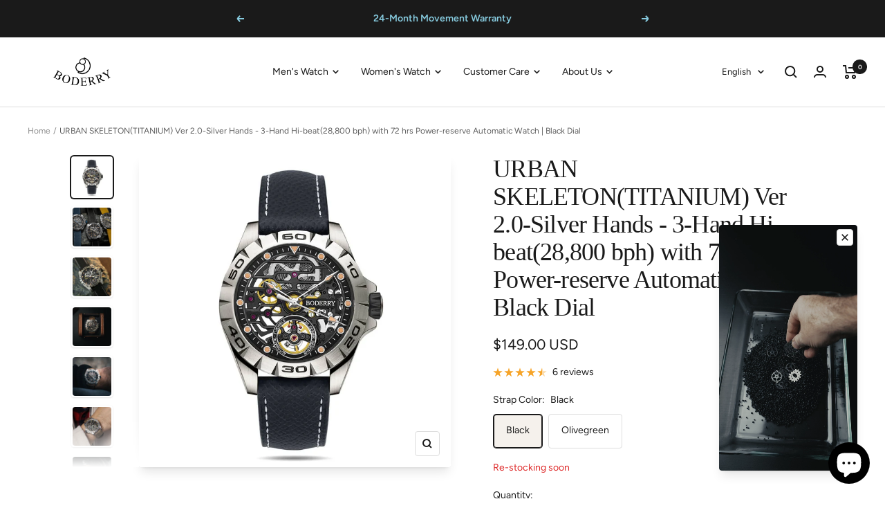

--- FILE ---
content_type: text/html; charset=utf-8
request_url: https://www.boderry.com/en-it/products/urban-skeleton-titanium-v2-black
body_size: 78079
content:
<!doctype html><html class="no-js" lang="en" dir="ltr">
  <head>

<!-- Hyperspeed:274910 -->
<!-- hs-shared_id:78cafd9f -->



<script>window.HS_JS_OVERRIDES = [{"load_method":"ON_ACTION","match":"static.klaviyo.com","pages":null,"match_type":"SMART_DEFER_JS","extension_id":null,"file_name":null},{"load_method":"ON_ACTION","match":"codeblackbelt","pages":null,"match_type":"SMART_DEFER_JS","extension_id":null,"file_name":null},{"load_method":"ON_ACTION","match":"chatra","pages":null,"match_type":"SMART_DEFER_JS","extension_id":null,"file_name":null},{"load_method":"ON_ACTION","match":"gorgias","pages":null,"match_type":"SMART_DEFER_JS","extension_id":null,"file_name":null},{"load_method":"ON_ACTION","match":"zdassets","pages":null,"match_type":"SMART_DEFER_JS","extension_id":null,"file_name":null},{"load_method":"ON_ACTION","match":"omappapi","pages":null,"match_type":"SMART_DEFER_JS","extension_id":null,"file_name":null},{"load_method":"ON_ACTION","match":"foursixty","pages":null,"match_type":"SMART_DEFER_JS","extension_id":null,"file_name":null},{"load_method":"ON_ACTION","match":"shopifycloud\/shopify\/assets\/shopify_pay","pages":null,"match_type":"SMART_DEFER_JS","extension_id":null,"file_name":null},{"load_method":"ON_ACTION","match":"shopifycloud\/shopify\/assets\/storefront\/features","pages":null,"match_type":"SMART_DEFER_JS","extension_id":null,"file_name":null},{"load_method":"ON_ACTION","match":"shopifycloud\/shopify\/assets\/storefront\/load_feature","pages":null,"match_type":"SMART_DEFER_JS","extension_id":null,"file_name":null},{"load_method":"ON_ACTION","match":"shopifycloud\/storefront-recaptch","pages":null,"match_type":"SMART_DEFER_JS","extension_id":null,"file_name":null},{"load_method":"ON_ACTION","match":"6da6ffdd-cf2b-4a18-80e5-578ff81399ca\/index.js","pages":["HOME","COLLECTIONS","PRODUCT","CART","OTHER"],"match_type":"APP_EMBED_JS","extension_id":"6da6ffdd-cf2b-4a18-80e5-578ff81399ca","file_name":"index.js"},{"load_method":"ON_ACTION","match":"019b979b-238a-7e17-847d-ec6cb3db4951\/globo.preorder.min.js","pages":["HOME","COLLECTIONS","PRODUCT","CART","OTHER"],"match_type":"APP_EMBED_JS","extension_id":"019b979b-238a-7e17-847d-ec6cb3db4951","file_name":"globo.preorder.min.js"},{"load_method":"ON_ACTION","match":"019b7cd0-6587-73c3-9937-bcc2249fa2c4\/lb-utils.js","pages":["HOME","COLLECTIONS","PRODUCT","CART","OTHER"],"match_type":"APP_EMBED_JS","extension_id":"019b7cd0-6587-73c3-9937-bcc2249fa2c4","file_name":"lb-utils.js"},{"load_method":"DEFER","match":"7bc9bb47-adfa-4267-963e-cadee5096caf\/inbox-chat-loader.js","pages":["HOME","COLLECTIONS","PRODUCT","CART","OTHER"],"match_type":"APP_EMBED_JS","extension_id":"7bc9bb47-adfa-4267-963e-cadee5096caf","file_name":"inbox-chat-loader.js"},{"load_method":"ON_ACTION","match":"019b7cd0-6587-73c3-9937-bcc2249fa2c4\/lb-upsell-components.esm.js","pages":["HOME","COLLECTIONS","PRODUCT","CART","OTHER"],"match_type":"APP_EMBED_JS","extension_id":"019b7cd0-6587-73c3-9937-bcc2249fa2c4","file_name":"lb-upsell-components.esm.js"},{"load_method":"ON_ACTION","match":"019b7cd0-6587-73c3-9937-bcc2249fa2c4\/lb-upsell.js","pages":["HOME","COLLECTIONS","PRODUCT","CART","OTHER"],"match_type":"APP_EMBED_JS","extension_id":"019b7cd0-6587-73c3-9937-bcc2249fa2c4","file_name":"lb-upsell.js"},{"load_method":"ON_ACTION","match":"019b7cd0-6587-73c3-9937-bcc2249fa2c4\/lb-selleasy.js","pages":["HOME","COLLECTIONS","PRODUCT","CART","OTHER"],"match_type":"APP_EMBED_JS","extension_id":"019b7cd0-6587-73c3-9937-bcc2249fa2c4","file_name":"lb-selleasy.js"},{"load_method":"DEFER","match":"019bb4f9-aed6-78a3-be91-e9d44663e6bf\/pagefly-general-helper.js","pages":["HOME","COLLECTIONS","PRODUCT","CART","OTHER"],"match_type":"APP_EMBED_JS","extension_id":"019bb4f9-aed6-78a3-be91-e9d44663e6bf","file_name":"pagefly-general-helper.js"},{"load_method":"DEFER","match":"019bb4f9-aed6-78a3-be91-e9d44663e6bf\/pagefly-glider.js","pages":["HOME","COLLECTIONS","PRODUCT","CART","OTHER"],"match_type":"APP_EMBED_JS","extension_id":"019bb4f9-aed6-78a3-be91-e9d44663e6bf","file_name":"pagefly-glider.js"},{"load_method":"DEFER","match":"019bb4f9-aed6-78a3-be91-e9d44663e6bf\/pagefly-slideshow-v3.js","pages":["HOME","COLLECTIONS","PRODUCT","CART","OTHER"],"match_type":"APP_EMBED_JS","extension_id":"019bb4f9-aed6-78a3-be91-e9d44663e6bf","file_name":"pagefly-slideshow-v3.js"},{"load_method":"DEFER","match":"019bb4f9-aed6-78a3-be91-e9d44663e6bf\/pagefly-slideshow-v4.js","pages":["HOME","COLLECTIONS","PRODUCT","CART","OTHER"],"match_type":"APP_EMBED_JS","extension_id":"019bb4f9-aed6-78a3-be91-e9d44663e6bf","file_name":"pagefly-slideshow-v4.js"},{"load_method":"DEFER","match":"019bb4f9-aed6-78a3-be91-e9d44663e6bf\/pagefly-slideshow-v1-v2.js","pages":["HOME","COLLECTIONS","PRODUCT","CART","OTHER"],"match_type":"APP_EMBED_JS","extension_id":"019bb4f9-aed6-78a3-be91-e9d44663e6bf","file_name":"pagefly-slideshow-v1-v2.js"},{"load_method":"DEFER","match":"019bb4f9-aed6-78a3-be91-e9d44663e6bf\/pagefly-product.js","pages":["HOME","COLLECTIONS","PRODUCT","CART","OTHER"],"match_type":"APP_EMBED_JS","extension_id":"019bb4f9-aed6-78a3-be91-e9d44663e6bf","file_name":"pagefly-product.js"},{"load_method":"DEFER","match":"019bb4f9-aed6-78a3-be91-e9d44663e6bf\/pagefly-snap-slider.js","pages":["HOME","COLLECTIONS","PRODUCT","CART","OTHER"],"match_type":"APP_EMBED_JS","extension_id":"019bb4f9-aed6-78a3-be91-e9d44663e6bf","file_name":"pagefly-snap-slider.js"},{"load_method":"DEFER","match":"019bb4f9-aed6-78a3-be91-e9d44663e6bf\/pagefly-helper.js","pages":["HOME","COLLECTIONS","PRODUCT","CART","OTHER"],"match_type":"APP_EMBED_JS","extension_id":"019bb4f9-aed6-78a3-be91-e9d44663e6bf","file_name":"pagefly-helper.js"},{"load_method":"DEFER","match":"019bb4f9-aed6-78a3-be91-e9d44663e6bf\/pagefly-product-media.js","pages":["HOME","COLLECTIONS","PRODUCT","CART","OTHER"],"match_type":"APP_EMBED_JS","extension_id":"019bb4f9-aed6-78a3-be91-e9d44663e6bf","file_name":"pagefly-product-media.js"},{"load_method":"DEFER","match":"019bb44f-1d98-7bf6-8b51-cb48c7e82503\/smile-loader.js","pages":["HOME","COLLECTIONS","PRODUCT","CART","OTHER"],"match_type":"APP_EMBED_JS","extension_id":"019bb44f-1d98-7bf6-8b51-cb48c7e82503","file_name":"smile-loader.js"}];</script>
<script>!function(e,t){if("object"==typeof exports&&"object"==typeof module)module.exports=t();else if("function"==typeof define&&define.amd)define([],t);else{var n=t();for(var r in n)("object"==typeof exports?exports:e)[r]=n[r]}}(self,(()=>(()=>{"use strict";var e={};(e=>{"undefined"!=typeof Symbol&&Symbol.toStringTag&&Object.defineProperty(e,Symbol.toStringTag,{value:"Module"}),Object.defineProperty(e,"__esModule",{value:!0})})(e);const t="hyperscript/defer-load",n="ON_ACTION",r=window.HS_JS_OVERRIDES||[];function o(e,t){const n=!e||"string"!=typeof e,o=t&&t.hasAttribute("hs-ignore");if(!t&&n||o)return null;{const n=r.find((n=>e&&e.includes(n.match)||t&&t.innerHTML&&t.innerHTML.includes(n.match)&&!t.innerHTML.includes("asyncLoad")));return n?function(e,t){let n=t;if(e.cdn){n=`https://cdn.hyperspeed.me/script/${t.replace(/^(http:\/\/|https:\/\/|\/\/)/,"")}`}return{load_method:e.load_method||"default",src:n}}(n,e):null}}window.HS_LOAD_ON_ACTION_SCRIPTS=window.HS_LOAD_ON_ACTION_SCRIPTS||[];const c=document.createElement,s={src:Object.getOwnPropertyDescriptor(HTMLScriptElement.prototype,"src"),type:Object.getOwnPropertyDescriptor(HTMLScriptElement.prototype,"type")};function i(e,n){window.HS_LOAD_ON_ACTION_SCRIPTS.push([e,n]),e.type=t;const r=function(n){e.getAttribute("type")===t&&n.preventDefault(),e.removeEventListener("beforescriptexecute",r)};e.addEventListener("beforescriptexecute",r)}return document.createElement=function(...e){if("script"!==e[0].toLowerCase()||window.hsUnblocked)return c.bind(document)(...e);const r=c.bind(document)(...e);try{Object.defineProperties(r,{src:{...s.src,set(e){const r=o(e,null),c=r&&r.load_method===n,i=r?r.src:e;c&&s.type.set.call(this,t),s.src.set.call(this,i)}},type:{...s.type,set(e){const c=o(r.src,null);c&&c.load_method===n?s.type.set.call(this,t):s.type.set.call(this,e)}}}),r.setAttribute=function(e,t){"type"===e||"src"===e?r[e]=t:HTMLScriptElement.prototype.setAttribute.call(r,e,t)}}catch(e){console.warn("HyperScripts: unable to prevent script execution for script src ",r.src,".\n",'A likely cause would be because you are using a third-party browser extension that monkey patches the "document.createElement" function.')}return r},window.hsScriptObserver=new MutationObserver((e=>{for(let r=0;r<e.length;r++){const{addedNodes:c}=e[r];for(let e=0;e<c.length;e++){const r=c[e];if(1===r.nodeType&&"SCRIPT"===r.tagName)if(r.type===t)i(r,null);else{const e=o(r.src,r);e&&e.load_method===n&&i(r,r.type===t?null:r.type)}}}})),window.hsScriptObserver.observe(document.documentElement,{childList:!0,subtree:!0}),e})()));</script>

<!-- Lazyload + Responsive Images-->
<script defer src="//www.boderry.com/cdn/shop/t/88/assets/hs-lazysizes.min.js?v=138887360493752575951717394969"></script>

<link rel="stylesheet" href="//www.boderry.com/cdn/shop/t/88/assets/hs-image-blur.css?v=157208600979694062561717394969" media="print" onload="this.media='all'; this.onload = null">
<!-- Third party app optimization -->
<!-- Is an app not updating? Just click Rebuild Cache in Hyperspeed. -->
<!-- Or, stop deferring the app by clicking View Details on App Optimization in your Theme Optimization settings. -->
<script hs-ignore>(function(){var hsUrls=[{"load_method":"ON_ACTION","original_url":"\/\/cdn.shopify.com\/proxy\/e73b5390806fe66d853393da03099b0129bc2553145a7e820fb801b791f237ec\/api.goaffpro.com\/loader.js?shop=boderry.myshopify.com\u0026sp-cache-control=cHVibGljLCBtYXgtYWdlPTkwMA","pages":["HOME","COLLECTIONS","PRODUCT","CART","OTHER"]},{"load_method":"ON_ACTION","original_url":"https:\/\/s3.eu-west-1.amazonaws.com\/production-klarna-il-shopify-osm\/31141892361b6e803ea67641f958ccab4d3f1752\/boderry.myshopify.com-1717395411485.js?shop=boderry.myshopify.com","pages":["HOME","COLLECTIONS","PRODUCT","CART","OTHER"]},{"load_method":"ASYNC","original_url":"https:\/\/sdks.zalify.com\/pixel.js?wid=cle58ebns023yra1qlze0l9bg\u0026shop=boderry.myshopify.com","pages":["HOME","COLLECTIONS","PRODUCT","CART","OTHER"]},{"load_method":"ON_ACTION","original_url":"https:\/\/omnisnippet1.com\/platforms\/shopify.js?source=scriptTag\u0026v=2025-05-15T09\u0026shop=boderry.myshopify.com","pages":["HOME","COLLECTIONS","PRODUCT","CART","OTHER"]},{"load_method":"ON_ACTION","original_url":"https:\/\/cdn.logbase.io\/lb-upsell-wrapper.js?shop=boderry.myshopify.com","pages":["HOME","COLLECTIONS","PRODUCT","CART","OTHER"]},{"load_method":"ON_ACTION","original_url":"https:\/\/loox.io\/widget\/E1gI16zhzK\/loox.1649661846671.js?shop=boderry.myshopify.com","pages":["HOME","COLLECTIONS","PRODUCT","CART","OTHER"]}];var insertBeforeBackup=Node.prototype.insertBefore;var currentPageType=getPageType();function getPageType(){var currentPage="product";if(currentPage==='index'){return'HOME';}else if(currentPage==='collection'){return'COLLECTIONS';}else if(currentPage==='product'){return'PRODUCT';}else if(currentPage==='cart'){return'CART';}else{return'OTHER';}}
function isWhitelistedPage(script){return script.pages.includes(currentPageType);}
function getCachedScriptUrl(url){var result=(hsUrls||[]).find(function(el){var compareUrl=el.original_url;if(url.substring(0,6)==="https:"&&el.original_url.substring(0,2)==="//"){compareUrl="https:"+el.original_url;}
return url==compareUrl;});return result;}
function loadScript(scriptInfo){if(isWhitelistedPage(scriptInfo)){var s=document.createElement('script');s.type='text/javascript';s.async=true;s.src=scriptInfo.original_url;var x=document.getElementsByTagName('script')[0];insertBeforeBackup.apply(x.parentNode,[s,x]);}}
var userEvents={touch:["touchmove","touchend"],mouse:["mousemove","click","keydown","scroll"]};function isTouch(){var touchIdentifiers=" -webkit- -moz- -o- -ms- ".split(" ");if("ontouchstart"in window||window.DocumentTouch&&document instanceof DocumentTouch){return true;}
var query=["(",touchIdentifiers.join("touch-enabled),("),"hsterminal",")"].join("");return window.matchMedia(query).matches;}
var actionEvents=isTouch()?userEvents.touch:userEvents.mouse;function loadOnUserAction(){(hsUrls||[]).filter(function(url){return url.load_method==='ON_ACTION';}).forEach(function(scriptInfo){loadScript(scriptInfo)})
actionEvents.forEach(function(userEvent){document.removeEventListener(userEvent,loadOnUserAction);});}
Node.prototype.insertBefore=function(newNode,refNode){if(newNode.type!=="text/javascript"&&newNode.type!=="application/javascript"&&newNode.type!=="application/ecmascript"){return insertBeforeBackup.apply(this,arguments);}
var scriptInfo=getCachedScriptUrl(newNode.src);if(!scriptInfo){return insertBeforeBackup.apply(this,arguments);}
if(isWhitelistedPage(scriptInfo)&&scriptInfo.load_method!=='ON_ACTION'){var s=document.createElement('script');s.type='text/javascript';s.async=true;s.src=scriptInfo.original_url;insertBeforeBackup.apply(this,[s,refNode]);}}
actionEvents.forEach(function(userEvent){document.addEventListener(userEvent,loadOnUserAction);});})();</script>

<!-- instant.load -->
<script defer src="//www.boderry.com/cdn/shop/t/88/assets/hs-instantload.min.js?v=106803949153345037901717394969"></script>

<!-- defer JS until action -->
<script async src="//www.boderry.com/cdn/shop/t/88/assets/hs-script-loader.min.js?v=24912448706018637961717394969"></script>




<style id='hs-critical-css'>.product-meta__share-button-list{display:inline-grid;grid-auto-flow:column;justify-content:flex-start;align-items:center;gap:18px}@media screen and (pointer:fine){.button{background-image:linear-gradient(178deg,rgb(var(--button-background)),rgb(var(--button-background)) 10%,#00000012 10% 100%),linear-gradient(rgb(var(--button-background)),rgb(var(--button-background)));background-size:100% 200%,100% 100%;background-position:100% -100%,100% 100%;background-repeat:no-repeat;transform:translateZ(0)}@supports (color:color-contrast(wheat vs black,white)) and (color:rgb(from wheat r g b / .07)){.button{--button-overlay-color:rgb( from color-contrast(rgb(var(--button-background)) vs white, black) r g b / 7% );background-image:linear-gradient(178deg,rgb(var(--button-background)),rgb(var(--button-background)) 10%,var(--button-overlay-color) 10%,var(--button-overlay-color) 100%),linear-gradient(rgb(var(--button-background)),rgb(var(--button-background)))}}.features--image-zoom .image-zoom img{transform:translateZ(0)}}@media screen and (max-width:740px){.hidden-phone{display:none!important}}@media screen and (min-width:741px){.hidden-tablet-and-up{display:none!important}}@media screen and (min-width:910px){.hidden-editor-and-up{display:none!important}}@media screen and (max-width:999px){.hidden-pocket{display:none!important}}@media screen and (max-width:909px){.hidden-editor{display:none!important}}@media screen and (min-width:1000px) and (max-width:1199px){.hidden-lap{display:none!important}}@media screen and (min-width:1000px){.hidden-lap-and-up{display:none!important}}@media not screen and (pointer:fine){.hidden-touch{display:none!important}}*,:after,:before{box-sizing:border-box!important;-webkit-font-smoothing:antialiased;-moz-osx-font-smoothing:grayscale}html{font-family:sans-serif;-ms-overflow-style:-ms-autohiding-scrollbar;-webkit-text-size-adjust:100%;text-size-adjust:100%}body{margin:0}[hidden]{display:none}h1:first-child,ol:first-child,p:first-child,ul:first-child{margin-top:0!important}ol:last-child,p:last-child,ul:last-child{margin-bottom:0!important}a{color:inherit;text-decoration:none}button,input{color:inherit;font:inherit;margin:0;text-align:inherit}[type=submit],button{padding:0;overflow:visible;background:0 0;border:none;border-radius:0;-webkit-appearance:none;appearance:none;touch-action:manipulation}img{height:auto;max-width:100%;border-style:none;vertical-align:top}img:-moz-loading{visibility:hidden}.pswp{display:none;position:absolute;width:100%;height:100%;left:0;top:0;overflow:hidden;touch-action:none;z-index:1500;-webkit-backface-visibility:hidden;outline:0}.pswp__bg{position:absolute;left:0;top:0;width:100%;height:100%;background:rgb(var(--background));opacity:0;transform:translateZ(0);-webkit-backface-visibility:hidden;will-change:opacity}.pswp__scroll-wrap{position:absolute;left:0;top:0;width:100%;height:100%;overflow:hidden}.pswp__container{touch-action:none;position:absolute;left:0;right:0;top:0;bottom:0}.pswp__container{-webkit-touch-callout:none}.pswp__bg{will-change:opacity}.pswp__container{-webkit-backface-visibility:hidden}.pswp__item{position:absolute;left:0;right:0;top:0;bottom:0;overflow:hidden}[dir=ltr] .pswp__top-bar{right:var(--container-gutter)}.pswp__top-bar{position:absolute;top:var(--container-gutter)}.pswp__prev-next-buttons{position:absolute;display:flex;justify-content:space-between;left:0;right:0;top:calc(50% - 28px);margin-left:var(--container-gutter);margin-right:var(--container-gutter)}.pswp__dots-nav-wrapper{display:flex;position:absolute;bottom:0;padding-left:var(--container-gutter);padding-right:var(--container-gutter);padding-top:20px;padding-bottom:20px;align-items:center;justify-content:space-between;width:100%;background:rgb(var(--background))}.pswp__dots-nav-wrapper .dots-nav{padding-left:20px;padding-right:20px}.pswp__ui--hidden .pswp__dots-nav-wrapper{opacity:0;transform:translateY(10px)}@supports (padding:max(0px)){.pswp__dots-nav-wrapper{padding-bottom:max(20px,env(safe-area-inset-bottom,0px) + 20px)}}html{font-family:var(--text-font-family);font-weight:var(--text-font-weight);font-style:var(--text-font-style);font-size:calc(var(--base-font-size) - 1px);line-height:1.7142857143;color:rgb(var(--text-color));background:rgb(var(--background))}p strong{font-weight:var(--text-font-bold-weight)}.heading{display:block;font-family:var(--heading-font-family);font-weight:var(--heading-font-weight);font-style:var(--heading-font-style);color:rgb(var(--heading-color));text-transform:var(--heading-text-transform)}.text--small{font-size:calc(var(--base-font-size) - 2px);line-height:1.6923076923}.text--xsmall{font-size:calc(var(--base-font-size) - 3px);line-height:1.5}.text--xxsmall{font-size:calc(var(--base-font-size) - 5px);line-height:1.5}.text--subdued{color:rgba(var(--text-color),.7)}.link{text-decoration:underline;text-underline-offset:2px;-webkit-text-decoration-color:rgba(var(--text-color),.35);text-decoration-color:rgba(var(--text-color),.35)}.link--animated{display:block;position:relative;width:max-content}.link--animated:after{content:"";position:absolute;bottom:2px;left:0;width:100%;height:1px;background:currentColor;transform:scaleX(0);transform-origin:var(--transform-origin-end)}.visually-hidden{position:absolute!important;overflow:hidden;clip:rect(0 0 0 0);height:1px;width:1px;margin:-1px;padding:0;border:0}@media screen and (min-width:741px){html{font-size:var(--base-font-size);line-height:1.7333333333}.text--small{font-size:calc(var(--base-font-size) - 1px);line-height:1.714285713}.text--xsmall{font-size:calc(var(--base-font-size) - 2px);line-height:1.5384615385}.text--xxsmall{font-size:calc(var(--base-font-size) - 4px);line-height:1.5384615385}}.heading:first-child{margin-top:0}.heading:last-child{margin-bottom:0}.heading--small,.heading--xsmall{font-family:var(--text-font-family);font-style:var(--text-font-style);text-transform:uppercase;font-weight:var(--text-font-bold-weight);line-height:1.4663636;letter-spacing:1px}.heading--xsmall{font-size:var(--heading-xsmall-font-size)}.heading--small{font-size:var(--heading-small-font-size);line-height:1.5}.h3{font-size:var(--heading-h3-font-size);line-height:1.1538461538;letter-spacing:-.4px}.h5{font-size:var(--heading-h5-font-size);line-height:1.2;letter-spacing:-.3px}.h6{font-size:var(--heading-h6-font-size);line-height:1.25}@media screen and (min-width:741px){.heading--xsmall{line-height:1.466666666}.heading--small{line-height:1.2307692308}.h3{line-height:1.0625;letter-spacing:-.8px}.h5{line-height:1.2;letter-spacing:-.3px}.h6{line-height:1.2222222222}}@media screen and (min-width:1200px){.h3{line-height:1.1111111111;letter-spacing:-.8px}.h5{line-height:1.1666666667;letter-spacing:-.4px}.h6{line-height:1.2222222222}}.text-container p:not(.heading)+p{margin-top:24px}.text-container>:first-child{margin-top:0}.text-container>:last-child{margin-bottom:0}p+.button-wrapper{margin-top:32px}.shopify-section{color:rgb(var(--text-color));scroll-margin-top:calc(var(--header-height,0px) * var(--enable-sticky-header) + var(--announcement-bar-height,0px) * var(--enable-sticky-announcement-bar))}.container{width:100%;max-width:var(--container-max-width);margin-left:auto;margin-right:auto;padding-left:var(--container-gutter);padding-right:var(--container-gutter);--container-outer-margin:0px}[reveal]{opacity:0}.anchor{scroll-margin-top:calc(var(--header-height,0px) * var(--enable-sticky-header) + var(--announcement-bar-height,0px) * var(--enable-sticky-announcement-bar) + var(--anchor-offset,20px))}.icon{display:block;vertical-align:middle;background:0 0;overflow:visible}.icon--inline{display:inline-block}.icon-text{display:flex;align-items:center}[dir=ltr] .icon-text svg{margin-right:12px}#activate-popup{display:none}.zalify-badge{display:flex;align-items:center;justify-content:center;height:36px;width:142px;position:fixed;right:20px;bottom:20px;background-color:#fff;border:1px solid rgba(var(--text-color),.15);border-radius:10px;box-shadow:#00000042 0 .637473px 1.14745px -1.125px,#0000003d 0 1.93094px 3.4757px -2.25px,#00000031 0 5.10423px 9.18761px -3.375px,#00000008 0 16px 28.8px -4.5px;z-index:9999999999}.zalify-badge-wrapper{display:flex;align-items:center;place-content:center flex-start;flex-flow:row nowrap;gap:10px;height:min-content}.zalify-badge-wrapper svg:first-of-type{flex:0 0 auto;height:16px;width:auto}.zalify-badge-wrapper svg:last-of-type{flex:0 0 auto;height:12px;width:auto;position:relative;top:1px}.list--unstyled{list-style:none;padding:0;margin:0}.shopify-section--back-to-top button{display:flex;align-items:center;justify-content:center;height:var(--height);width:var(--width);position:fixed;right:var(--right-distance);bottom:var(--bottom-distance);color:rgb(var(--text-color));background:rgb(var(--background));border:1px solid rgba(var(--text-color),.3);border-radius:var(--border-radius);z-index:4}.shopify-section--back-to-top button[hidden]{opacity:0}.shopify-section--back-to-top button>svg{height:var(--icon-height);width:var(--icon-width)}.loading-bar{position:fixed;top:0;left:0;height:3px;width:100%;opacity:0;background:rgb(var(--loading-bar-background));transform:scaleX(0);transform-origin:left;z-index:50}.breadcrumb{z-index:1}.breadcrumb__list{display:inline-flex;list-style:none;padding:26px 0;margin:0}.breadcrumb__item+.breadcrumb__item:before{content:"/";margin:0 4px;opacity:.7;float:left}.breadcrumb__link:not([aria-current=page]):not(:hover){opacity:.7}.linklist__item:not(:first-child){padding-top:12px}.linklist__item a{display:inline-block;word-break:break-word}.animated-plus{position:relative;width:10px;height:10px}.animated-plus:after,.animated-plus:before{position:absolute;content:"";top:50%;left:50%;transform:translate(-50%,-50%) rotate(-90deg);background-color:currentColor}.animated-plus:before{width:10px;height:2px;opacity:1}.animated-plus:after{width:2px;height:10px}.aspect-ratio{position:relative;display:block;margin-left:auto;margin-right:auto}.aspect-ratio img{position:absolute;height:100%;width:100%;max-width:100%;max-height:100%;top:0;left:0;object-fit:cover;object-position:center}.aspect-ratio--square img{position:absolute;width:100%;height:100%;object-fit:contain;top:50%;left:50%;transform:translate(-50%,-50%)!important}@supports (aspect-ratio:1 / 1){.aspect-ratio{padding-bottom:0!important;aspect-ratio:var(--aspect-ratio)}.aspect-ratio--natural img{position:relative;width:auto}}.tap-area{position:relative}[dir=ltr] .tap-area:before{right:-6px}[dir=ltr] .tap-area:before{left:-6px}.tap-area:before{content:"";position:absolute;top:-6px;bottom:-6px}[dir=ltr] .tap-area--large:before{right:-10px}[dir=ltr] .tap-area--large:before{left:-10px}.tap-area--large:before{top:-10px;bottom:-10px}.hide-scrollbar{scrollbar-width:none;overflow-x:auto;overflow-y:hidden}.hide-scrollbar::-webkit-scrollbar{display:none}.square-separator{position:relative;display:inline-block;height:4px;width:4px;margin:0 8px;flex-shrink:0;background:currentColor;vertical-align:middle}.square-separator--subdued{opacity:.5}.prev-next-button{display:flex;height:40px;width:40px;justify-content:center;align-items:center;background:rgb(var(--prev-next-button-background,var(--root-background)));color:rgb(var(--prev-next-button-color,var(--root-text-color)));border:1px solid rgba(var(--prev-next-button-color,var(--root-text-color)),.15);border-radius:var(--button-border-radius);overflow:hidden}.prev-next-button svg{width:100%}.dots-nav{display:flex;margin:-6px;justify-content:flex-start;flex-wrap:wrap}.dots-nav--centered{justify-content:center}.dots-nav__item{position:relative;width:6px;height:6px;margin:6px;background:rgb(var(--text-color));border-radius:min(var(--button-border-radius),6px);opacity:.3}.dots-nav__item[aria-current=true]{opacity:1}.price-list{display:inline-flex;flex-wrap:wrap;align-items:baseline}.price--large{font-size:calc(var(--base-font-size) + 3px)}.unit-price-measurement{display:inline-flex}@media screen and (min-width:1000px){.linklist__item:not(:first-child){padding-top:6px}.price--large:not(.price--compare){font-size:calc(var(--base-font-size) + 7px)}}.label-list{display:flex;flex-direction:column;align-items:flex-start}.bubble-count{position:relative;display:inline-flex;align-items:center;justify-content:center;color:rgb(var(--background));background:rgb(var(--heading-color));font-weight:var(--text-font-bold-weight);font-family:var(--text-font-family);font-style:var(--text-font-style);font-size:9px;height:21px;min-width:21px;line-height:1;border-radius:21px;letter-spacing:0}.quantity-selector{--quantity-selector-height:46px;display:inline-flex;align-items:center;justify-content:flex-start;border:1px solid rgb(var(--border-color));border-radius:var(--button-border-radius);vertical-align:middle}.quantity-selector__button{display:flex;justify-content:center;align-items:center;height:var(--quantity-selector-height);width:var(--quantity-selector-height)}.quantity-selector__input{padding:0 10px;height:var(--quantity-selector-height);line-height:var(--quantity-selector-height);text-align:center;background:0 0;border:none;-webkit-appearance:none;appearance:none}@keyframes spinnerRotate{to{transform:rotate(360deg)}}@keyframes spinnerDash{0%{stroke-dasharray:1,200;stroke-dashoffset:0}50%{stroke-dasharray:89,200;stroke-dashoffset:-35}to{stroke-dasharray:89,200;stroke-dashoffset:-124}}@keyframes spinnerColor{0%{stroke:currentColor}40%{stroke:currentColor}66%{stroke:currentColor}80%,90%{stroke:currentColor}}.spinner svg{margin:auto;animation:2s linear infinite spinnerRotate;transform-origin:center center}.spinner circle{animation:1.5s ease-in-out infinite spinnerDash,6s ease-in-out infinite spinnerColor}.cart-notification{--heading-color:255,255,255;--text-color:255,255,255;--cart-notification-background:rgb(var(--success-color));display:block;position:absolute;top:100%;width:100%;transform:translateY(var(--cart-notification-offset,0));color:rgb(var(--text-color));visibility:visible;overflow:hidden}.cart-notification[hidden]{visibility:hidden}@media screen and (max-width:999px){.cart-notification{transform:none!important}}.mobile-share-buttons__item{display:flex;align-items:center;padding-top:20px;padding-bottom:20px;margin-left:24px;margin-right:24px}@supports (padding:max(0px)){.mobile-share-buttons{padding-bottom:max(20px,env(safe-area-inset-bottom) + 20px)}}.mobile-share-buttons__item:not(:last-child){border-bottom:1px solid rgb(var(--border-color))}[dir=ltr] .mobile-share-buttons__item svg{margin-right:16px}.rating{display:inline-flex;align-items:center;vertical-align:bottom}.rating__stars{display:grid;grid-auto-flow:column;grid-column-gap:2px;column-gap:2px}.rating__star{color:rgb(var(--product-star-rating))}.rating__star--empty{color:rgba(var(--product-star-rating),.4)}[dir=ltr] .rating__caption{margin-left:8px}.openable__overlay{position:absolute;content:"";height:100vh;width:100%;bottom:100%;left:0;background:#000;opacity:0;visibility:hidden}.button{position:relative;display:inline-block;-webkit-appearance:none;appearance:none;line-height:var(--button-height);padding:0 30px;text-align:center;text-decoration:none;border-radius:var(--button-border-radius);background:rgb(var(--button-background));color:rgb(var(--button-text-color))}.button:not(.button--text){font-size:calc(var(--base-font-size) - 3px);font-family:var(--text-font-family);font-weight:var(--text-font-bold-weight);text-transform:uppercase;letter-spacing:1.5px}.button--primary{--button-background:var(--primary-button-background);--button-text-color:var(--primary-button-text-color)}.button--secondary{--button-background:var(--secondary-button-background);--button-text-color:var(--secondary-button-text-color)}.button--outline{--button-background:var(--background);--button-text-color:var(--root-text-color);border:1px solid rgb(var(--border-color))}.button--full{width:100%}.shopify-payment-button{min-height:var(--button-height)}.shopify-payment-button__button--branded{border-radius:var(--button-border-radius)!important;overflow:hidden!important;min-height:var(--button-height)!important}@media screen and (pointer:fine){.button,.shopify-payment-button__button{background-image:linear-gradient(178deg,rgb(var(--button-background)),rgb(var(--button-background)) 10%,#00000012 10% 100%),linear-gradient(rgb(var(--button-background)),rgb(var(--button-background)));background-size:100% 200%,100% 100%;background-position:100% -100%,100% 100%;background-repeat:no-repeat;transform:translateZ(0)}@supports (color:color-contrast(wheat vs black,white)) and (color:rgb(from wheat r g b / .07)){.button,.shopify-payment-button__button{--button-overlay-color:rgb( from color-contrast(rgb(var(--button-background)) vs white, black) r g b / 7% );background-image:linear-gradient(178deg,rgb(var(--button-background)),rgb(var(--button-background)) 10%,var(--button-overlay-color) 10%,var(--button-overlay-color) 100%),linear-gradient(rgb(var(--button-background)),rgb(var(--button-background)))}}}.loader-button__text{display:flex;align-items:center;justify-content:center}.loader-button__loader{position:absolute;top:50%;left:50%;opacity:0}.collapsible{display:block;height:0;overflow:hidden;visibility:hidden}.collapsible-toggle{display:flex;align-items:center;justify-content:space-between;width:100%;padding:18px 0}@media screen and (min-width:741px){.prev-next-button:not(.prev-next-button--small){width:56px;height:56px}.button:not(.button--text){padding-left:35px;padding-right:35px;font-size:calc(var(--base-font-size) - 2px);letter-spacing:2px}.collapsible-toggle{padding:21px 0}}[dir=ltr] .drawer{right:0}[dir=ltr] .drawer{text-align:left}.drawer{--heading-color:var(--root-heading-color);--text-color:var(--root-text-color);--background:var(--root-background);--primary-button-background:var(--root-primary-button-background);--primary-button-text-color:var(--root-primary-button-text-color);--section-background:initial;position:fixed;display:flex;flex-direction:column;top:0;width:89vw;max-width:400px;height:100%;max-height:100vh;background:rgb(var(--background));color:rgb(var(--text-color));z-index:10;transform:translate(calc(var(--transform-logical-flip) * 100%));visibility:hidden;font-size:1rem}[dir=ltr] .drawer--from-left{right:auto}[dir=ltr] .drawer--from-left{left:0}.drawer--from-left{transform:translate(calc(var(--transform-logical-flip) * -100%))}[dir=ltr] .drawer--from-left .drawer__overlay{left:100%}[dir=ltr] .drawer--from-left .drawer__overlay{right:auto}.drawer--large{max-width:500px}[dir=ltr] .drawer__overlay{right:100%}.drawer__overlay{content:"";position:fixed;top:0;height:100vh;width:100vw;background:#000;opacity:0;visibility:hidden}.drawer__header{position:relative;display:flex;align-items:center;flex-shrink:0;padding-top:20px;padding-bottom:20px;height:var(--header-height-without-bottom-nav);max-height:80px;border-bottom:1px solid rgb(var(--root-border-color));background:rgb(var(--root-background));z-index:1}.drawer__header--shadowed{height:auto;border-bottom:none;padding-bottom:6px}[dir=ltr] .drawer__header--shadowed:after{left:0}.drawer__header--shadowed:after{content:"";position:absolute;top:100%;width:100%;height:24px;background:linear-gradient(var(--root-background),rgba(var(--root-background),0));z-index:1}.drawer__title{display:flex;justify-content:flex-start;align-items:center;margin:0;max-width:100%}[dir=ltr] .drawer__title .icon{margin-right:12px}[dir=ltr] .drawer__close-button{right:var(--container-gutter)}.drawer__close-button{position:absolute;top:var(--container-gutter)}.drawer__header .drawer__close-button{top:calc(50% - 7px)}.drawer__close-button--block{position:relative;top:auto!important;right:auto!important;bottom:auto!important;left:auto!important}.drawer__content,.drawer__footer,.drawer__header{padding-left:var(--container-gutter);padding-right:var(--container-gutter)}.drawer__content{overflow-x:hidden;overflow-y:auto;flex-grow:1;padding-bottom:24px}.drawer__content--center{text-align:center;margin-top:auto;margin-bottom:auto;padding-bottom:0;flex-grow:0}.drawer__footer{margin-top:auto;padding-top:20px;padding-bottom:20px;z-index:1;transform:translateZ(0)}@supports (padding:max(0px)){.drawer__footer{padding-bottom:max(20px,env(safe-area-inset-bottom,0px) + 20px)}}.drawer__footer--bordered{box-shadow:0 1px rgb(var(--root-border-color)) inset}.drawer__footer--no-top-padding{padding-top:0!important}[dir=ltr] .drawer__footer:before{left:0}.drawer__footer:before{content:"";position:absolute;bottom:100%;width:100%;height:24px;background:linear-gradient(rgba(var(--root-background),0),rgb(var(--root-background)));z-index:1}@media screen and (min-width:741px){.drawer__header{padding-top:24px;padding-bottom:24px;max-height:90px}.drawer__footer:not(.drawer__footer--tight){padding-top:var(--container-gutter);padding-bottom:var(--container-gutter)}}.popover-button{width:max-content}[dir=ltr] .popover-button svg{margin-left:10px}.popover-button svg{position:relative;top:-1px}[dir=ltr] .popover{text-align:left}.popover{--heading-color:var(--root-heading-color);--text-color:var(--root-text-color);--background:var(--root-background);--primary-button-background:var(--root-primary-button-background);--primary-button-text-color:var(--root-primary-button-text-color);--section-background:var(--root-background);display:block;position:fixed;z-index:10;color:rgb(var(--text-color));background:rgb(var(--background));visibility:hidden;font-size:1rem;-webkit-backface-visibility:hidden;backface-visibility:hidden}.popover__overlay{position:absolute;content:"";height:100vh;width:100%;bottom:calc(100% - 10px);left:0;background:#000;opacity:0;visibility:hidden}.popover__header{position:relative;display:flex;align-items:center;justify-content:center;flex-shrink:0;padding:10px 24px;min-height:64px;border-bottom:1px solid rgb(var(--root-border-color));border-radius:10px 10px 0 0}.popover__title{display:flex;justify-content:center;align-items:center;margin:0}[dir=ltr] .popover__close-button{right:24px}.popover__close-button{position:absolute;top:24px;z-index:1}.popover__content{padding:24px;overflow:auto}@supports (padding:max(0px)){.popover__content{padding-bottom:max(24px,env(safe-area-inset-bottom,0px) + 24px)}}@media screen and (max-width:999px){.popover{display:flex;flex-direction:column;bottom:0;left:0;width:100vw;max-height:75vh;border-radius:10px 10px 0 0;transform:translateY(100%);touch-action:manipulation}.popover__content,.popover__header{background:inherit}}@media screen and (min-width:1000px){.popover-container{position:relative}.popover{position:absolute;top:calc(100% + 18px);border:1px solid rgb(var(--root-border-color));z-index:2;opacity:0;border-radius:min(var(--block-border-radius),4px)}[dir=ltr] .popover:after,[dir=ltr] .popover:before{right:24px}.popover:after,.popover:before{position:absolute;content:"";bottom:100%;width:0;height:0;border-style:solid;border-color:transparent transparent rgb(var(--root-background)) transparent;border-width:8px}[dir=ltr] .popover:before{right:23px}.popover:before{border-color:transparent transparent rgb(var(--root-border-color)) transparent;border-width:9px}.popover__header,.popover__overlay{display:none}.popover__content{padding-left:32px;padding-right:32px}.popover--small{font-size:calc(var(--base-font-size) - 3px);line-height:1.5}.popover--top{top:auto;bottom:calc(100% + 18px)}.popover--top:after,.popover--top:before{top:100%;bottom:auto;border-color:rgb(var(--root-background)) transparent transparent transparent}.popover--top:before{border-color:rgb(var(--root-border-color)) transparent transparent transparent}[dir=ltr] .popover-button+.popover{right:-28px}}.popover__choice-list{white-space:nowrap}.popover__choice-item{display:block;width:100%;text-align:center}.popover__choice-item:not(:first-child){margin-top:7px}.popover__choice-label{position:relative}[dir=ltr] .popover__choice-label[aria-current]:after{right:-26px}.popover__choice-label[aria-current]:after{content:"";position:absolute;width:12px;height:9px;top:calc(50% - 4.5px);background-color:currentColor;-webkit-mask-image:url([data-uri]);mask-image:url([data-uri]);-webkit-mask-repeat:no-repeat;mask-repeat:no-repeat;-webkit-mask-size:12px 9px;mask-size:12px 9px}@media screen and (max-width:999px){.popover__choice-item:not(:first-child){margin-top:16px}}@media screen and (min-width:1000px){[dir=ltr] .popover__choice-label[aria-current]:after{right:-22px}[dir=ltr] .popover__choice-label{margin-right:22px}.popover__choice-item{text-align:left}.popover--small .popover__content{padding:14px 20px}}.announcement-bar{display:flex;justify-content:center;align-items:center;padding-left:20px;padding-right:20px;background:rgb(var(--section-background))}.announcement-bar--multiple{justify-content:space-between}.announcement-bar__list{padding-left:10px;padding-right:10px}.announcement-bar__item{display:block}.announcement-bar__item[hidden]{visibility:hidden;height:0}.announcement-bar__message{padding-top:15px;padding-bottom:15px;text-align:center}@media screen and (min-width:741px){.announcement-bar{position:relative;justify-content:center;padding-left:var(--container-gutter);padding-right:var(--container-gutter)}.announcement-bar__list{width:100%;padding-left:40px;padding-right:40px}.announcement-bar__list--boxed{width:unset;max-width:var(--container-max-width)}.announcement-bar__message{min-width:495px}.announcement-bar__message--boxed{max-width:1000px;margin-right:auto;margin-left:auto}}.loader-button__icon{display:inline-flex;margin-right:12px}.loader-button__icon>*{height:auto;width:24px}.header{display:block;background:rgb(var(--header-background));color:rgb(var(--header-text-color))}.header--bordered{box-shadow:0 1px transparent}.header--bordered:not(.header--transparent){box-shadow:0 1px rgb(var(--border-color))}.header__logo{display:block;position:relative;margin:0}.header__logo-image,.header__logo-link{display:block;width:max-content}.header__wrapper{display:flex;align-items:center;padding:20px 0}.header__inline-navigation{display:flex;align-items:center}.header__inline-navigation,.header__secondary-links{flex:1 1 0}.header__icon-wrapper{display:block}.header__secondary-links{display:flex;justify-content:flex-end;align-items:center}.header__icon-list{display:grid;grid-auto-flow:column;grid-gap:20px;gap:20px;justify-content:flex-start;align-items:center}[dir=ltr] .header__cart-count{margin-left:8px}.header__cart-count{top:-1px}[dir=ltr] .header__cart-count--floating{margin-left:0}[dir=ltr] .header__cart-count--floating{right:-14px}.header__cart-count--floating{position:absolute;top:-8px}.header__cart-count{background:rgb(var(--header-text-color));color:rgb(var(--header-background))}@media screen and (min-width:741px){.header__wrapper{padding:calc(27px - var(--reduce-header-padding) * 6px) 0}.header__icon-list{gap:24px}}.header__cross-border{display:grid;grid-auto-flow:column;grid-gap:18px;gap:18px}[dir=ltr] .header__secondary-links .header__cross-border{margin-right:24px}@media screen and (min-width:1200px){[dir=ltr] .header__secondary-links .header__cross-border{margin-right:30px}}.header__linklist{display:flex;flex-wrap:wrap;row-gap:12px}.header__linklist-item{flex-shrink:0}[dir=ltr] .header__linklist-item:not(:last-child){margin-right:32px}.header__linklist-link{display:block}.header__linklist-link svg{margin-left:3px}[dir=ltr] .nav-dropdown{margin-left:-32px}.nav-dropdown{display:block;position:absolute;top:100%;padding-top:20px;padding-bottom:20px;background:rgb(var(--background));color:rgb(var(--text-color));border:1px solid rgba(var(--text-color),.15);white-space:nowrap;visibility:hidden;opacity:0}.nav-dropdown--restrict{max-height:calc(100vh - var(--header-height) - 20px);overflow:auto}.nav-dropdown__item{position:relative}.nav-dropdown__link{display:flex;align-items:center;justify-content:space-between;padding:3px 30px}.mega-menu{--mega-menu-column-gap:48px;--mega-menu-image-gap:24px;position:absolute;display:block;top:100%;left:0;width:100%;visibility:hidden;opacity:0;background:rgb(var(--background));color:rgb(var(--text-color))}.mega-menu[hidden]{z-index:-1}.mega-menu:after{content:"";position:absolute;height:calc(100vh - 100% - var(--header-height,0px));width:100%;left:0;top:100%;background:#000;opacity:0}.header--bordered .mega-menu{margin-top:1px}.mega-menu__inner{position:relative;display:grid;grid-auto-flow:column;justify-content:safe center;grid-column-gap:var(--mega-menu-column-gap);column-gap:var(--mega-menu-column-gap);padding-top:48px;padding-bottom:48px;max-height:calc(100vh - var(--header-height,0px) - var(--announcement-bar-height,0px) - 50px);overflow:auto;z-index:1}.mega-menu__columns-wrapper{display:flex;flex-wrap:wrap;margin:calc(-1 * var(--mega-menu-column-gap)/ 2)}.mega-menu__column{margin:calc(var(--mega-menu-column-gap)/ 2)}.mega-menu__images-wrapper{display:grid;grid-auto-flow:column;align-items:flex-start;grid-gap:var(--mega-menu-image-gap);gap:var(--mega-menu-image-gap)}.mega-menu__image-push{width:180px;text-align:center}.mega-menu__image-wrapper{margin-bottom:18px;overflow:hidden;border-radius:var(--block-border-radius-reduced);z-index:0}.mega-menu__image{border-radius:inherit}.mega-menu__heading{margin-bottom:7px}.mega-menu__title{margin-bottom:16px}.mobile-nav__item{display:flow-root}.mobile-nav__item:not(:last-child){border-bottom:1px solid rgba(var(--text-color),.15)}.mobile-nav__link{display:flex;align-items:center;justify-content:space-between;width:100%;margin:0;padding:21px 0}.mobile-nav__image-heading{margin-bottom:7px}.mobile-nav__image-text{display:block}.mobile-nav .collapsible{margin-left:calc(-1 * var(--container-gutter));margin-right:calc(-1 * var(--container-gutter))}[dir=ltr] .mobile-nav .mobile-nav{padding-left:8px}.mobile-nav .mobile-nav{margin-left:var(--container-gutter);margin-right:var(--container-gutter);margin-bottom:24px!important}.mobile-nav .mobile-nav .mobile-nav__item{margin-bottom:15px;border:none}.mobile-nav .mobile-nav .mobile-nav__link{padding:0}[dir=ltr] .mobile-nav .mobile-nav .mobile-nav{border-left:1px solid rgba(var(--text-color),.15)}[dir=ltr] .mobile-nav .mobile-nav .mobile-nav{padding-left:20px}.mobile-nav .mobile-nav .mobile-nav{margin-top:16px!important;margin-bottom:10px!important}.mobile-nav .mobile-nav .mobile-nav .mobile-nav__item{margin-bottom:14px}.mobile-nav .mobile-nav .mobile-nav .mobile-nav__item:last-child{margin-bottom:0}[dir=ltr] .mobile-nav+.mobile-nav__images-wrapper{padding-left:8px}.mobile-nav__images-scroller{display:grid;grid-gap:12px;gap:12px;grid-auto-flow:column;margin-bottom:32px;padding-left:var(--container-gutter);padding-right:var(--container-gutter);width:-moz-fit-content;width:fit-content}.mobile-nav__image-push{min-width:120px;max-width:134px;text-align:center}.mobile-nav__image{display:block;margin-bottom:14px;border-radius:min(var(--block-border-radius),4px)}.mobile-nav__footer{display:flex;justify-content:space-between;flex-wrap:wrap}.predictive-search__form{display:flex;align-items:center}[dir=ltr] .predictive-search__input{margin-left:8px}.predictive-search__input{padding:0;min-width:300px;background:0 0;box-shadow:none;border:none;-webkit-appearance:none;appearance:none}@media screen and (max-width:740px){.product:not(.product--featured){margin-top:var(--container-gutter);margin-bottom:36px}}@media screen and (min-width:1000px){.product{display:flex;justify-content:space-between;align-items:flex-start}.product:not(.product--featured){margin-bottom:80px}.product__media{--product-media-width:calc( var(--grid-column-width) * 10 + var(--grid-gap) * 10 );width:var(--product-media-width)}.product__media:not(.product__media--expanded){position:sticky;top:calc(var(--header-height,0px) * var(--enable-sticky-header) + var(--announcement-bar-height,0px) * var(--enable-sticky-announcement-bar) + var(--container-gutter))}.product__info{--product-info-width:calc( var(--grid-column-width) * 9 + var(--grid-gap) * 8 );width:var(--product-info-width);flex:none}}@media screen and (min-width:1200px){.mega-menu{--mega-menu-column-gap:64px}.product{margin-left:calc(var(--grid-column-width) + var(--grid-gap));margin-right:calc(var(--grid-column-width) + var(--grid-gap))}.product__media{--product-media-width:calc( var(--grid-column-width) * 9 + var(--grid-gap) * 9 )}.product__info{--product-info-width:calc( var(--grid-column-width) * 8 + var(--grid-gap) * 7 )}}.product__media{display:block}.product__media-list-wrapper{position:relative;margin-left:auto;margin-right:auto;border-radius:var(--block-border-radius-reduced);box-shadow:var(--block-box-shadow);overflow:hidden}.product__media-item,.product__media-list{display:block;min-width:100%;text-align:center}.product__media-item{width:100%}.product__media-image-wrapper{overflow:hidden;background:rgb(var(--secondary-background));z-index:0}[dir=ltr] .product__zoom-button{right:16px}.product__zoom-button{position:absolute;display:flex;align-items:center;justify-content:center;height:36px;width:36px;bottom:16px;border:1px solid rgb(var(--border-color));border-radius:var(--button-border-radius);background:rgb(var(--root-background));color:rgb(var(--root-text-color));z-index:1}@media screen and (max-width:999px){.product__media-list-wrapper{border-radius:unset;box-shadow:unset}.product__media-item>*{border-radius:var(--block-border-radius-reduced);overflow:hidden}.product__media-list{margin-left:calc(-1 * var(--container-gutter));margin-right:calc(-1 * var(--container-gutter))}.product__media-item:not(.product__media-item--peeking){padding-left:var(--container-gutter);padding-right:var(--container-gutter)}.product-sticky-form .product-form__add-button{width:100%}}@media screen and (min-width:1000px){.product--thumbnails-left .product__media{display:flex;flex-direction:row-reverse;align-items:flex-start}.product--thumbnails-left .product__media-list-wrapper{flex-grow:1}}.product-accordion{border-top:1px solid rgb(var(--border-color));border-bottom:1px solid rgb(var(--border-color))}.product-accordion__form,.product-accordion__toggle-button{padding:24px 6px}.product-accordion__toggle-button.product-accordion__has-icon{position:relative;padding-left:42px}.product-accordion--item-icon{position:absolute;top:50%;left:6px;transform:translateY(-50%)}.product-accordion__form{display:block;padding-top:0!important}.product-meta__price-list-container{display:flex;align-items:center;margin-top:-8px}.product-meta__reference{display:flex;align-items:center;justify-content:space-between;margin-top:10px}.product-meta__sku{position:relative;top:1px;letter-spacing:.45px}[dir=ltr] .product-meta__share-label{margin-right:20px}.product-meta__reviews-badge .rating__caption{position:relative}.product-meta__reviews-badge .rating__caption:after{content:"";position:absolute;bottom:2px;left:0;width:100%;height:1px;background:currentColor;transform:scaleX(0);transform-origin:var(--transform-origin-end)}.product-form{display:grid;grid-row-gap:var(--product-form-vertical-spacing);row-gap:var(--product-form-vertical-spacing);padding-top:24px}@media screen and (min-width:1000px){.product-meta{margin-top:0}.product-meta__title{margin-bottom:24px}.product-form{padding-top:0}}.product-form__quantity-label{display:flex;margin-bottom:8px}.product-form__payment-container{display:grid;grid-gap:10px;gap:10px;margin-top:8px}.product-form__safe-tips>img:first-of-type{width:100%;max-width:345px}.product-form__safe-tips-content{display:flex;align-items:center;margin-top:12px;color:#666}.product-form__safe-tips-content img{flex:none;width:16px;margin-right:8px}.product-form__store-availability-container{display:block}.product-form__store-availability-container:empty{display:none}@media screen and (min-width:741px){[dir=ltr] .predictive-search__input{margin-left:12px}.product-form__payment-container{margin-top:16px}}.inventory{color:rgb(var(--product-in-stock-text-color))}[dir=ltr] .product-sticky-form{left:0}.product-sticky-form{display:block;position:fixed;bottom:0;padding-bottom:max(24px,env(safe-area-inset-bottom,0px) + 24px);width:100%;z-index:5}.product-sticky-form[hidden]{opacity:0;transform:translateY(100%);visibility:hidden}@media screen and (min-width:1000px){.product-sticky-form{padding-top:16px;padding-bottom:16px;background:rgb(var(--background));border-bottom:1px solid rgb(var(--border-color));box-shadow:0 6px 5px -5px rgba(var(--border-color),.4),0 1px rgb(var(--border-color)) inset}.product-sticky-form__position-top{top:calc(var(--header-height,0px) * var(--enable-sticky-header) + var(--announcement-bar-height,0px) * var(--enable-sticky-announcement-bar));bottom:auto}.product-sticky-form__position-top[hidden]{transform:translateY(-100%)}.product-sticky-form__form{flex:none}[dir=ltr] .product-sticky-form__form{margin-left:auto}.product-sticky-form__form{display:flex}.product-sticky-form__content-wrapper,.product-sticky-form__inner{display:flex;align-items:center}[dir=ltr] .product-sticky-form__image-wrapper{margin-right:18px}.product-sticky-form__image-wrapper{width:55px;flex:none}.product-sticky-form .button{line-height:45px;height:45px}[dir=ltr] .product-sticky-form__payment-container{margin-left:10px}}.product-item__secondary-image{border-radius:var(--block-border-radius-reduced)}.product-item__secondary-image{position:absolute;display:none;visibility:hidden;opacity:0;top:50%!important;left:50%!important;transform:translate(-50%,-50%)!important;object-fit:contain;object-position:center}@media screen and (pointer:fine){.product-item__secondary-image{display:block}}.text-with-icons__dots{margin-top:26px}</style>


    <meta charset="utf-8">
    <meta
      name="viewport"
      content="width=device-width, initial-scale=1.0, height=device-height, minimum-scale=1.0, maximum-scale=1.0"
    >
    <meta name="theme-color" content="#ffffff">

    
    

    
    

    
    

    <title>
      BODERRY URBAN SKELETON(TITANIUM) Ver 2.0-Silver Hands - 3-Hand Hi-beat(28,800 bph) with 72 hrs Power-reserve Automatic Watch | Black Dial
    </title><meta name="description" content="Why Titanium?1.30% lighter and 40% harder than stainless steel;2. Corrosion resistance, heat resistance, super durable, perfect for outdoor sports enthusiasts;3.Perfect for those people with steel allergies; SPECIFICATIONS Item Model：Urban BDA001T v2.0-Silver Hands Gender：Mens Size：40mm Diameter/12mm Thickness Strap Wi"><link rel="canonical" href="https://www.boderry.com/en-it/products/urban-skeleton-titanium-v2-black"><link rel="shortcut icon" href="//www.boderry.com/cdn/shop/files/2000_d3863d50-6bf6-4c50-8ed5-c349e7ead274.jpg?crop=center&height=96&v=1688385489&width=96" type="image/png"><link rel="preconnect" href="https://cdn.shopify.com">
    <link rel="dns-prefetch" href="https://productreviews.shopifycdn.com">
    <link rel="dns-prefetch" href="https://www.google-analytics.com">

<link rel="preconnect" href="https://fonts.shopifycdn.com" crossorigin><link rel="preload" as="style" href="//www.boderry.com/cdn/shop/t/88/assets/theme.css?v=66564151262548503021717394969">
    <link rel="preload" as="script" href="https://cdn.hyperspeed.me/script/www.boderry.com/cdn/shop/t/88/assets/vendor.js?v=131531462768831974851717394969">
    <link rel="preload" as="script" href="https://cdn.hyperspeed.me/script/www.boderry.com/cdn/shop/t/88/assets/theme.js?v=55750011632956820331717394969"><link rel="preload" as="fetch" href="/en-it/products/urban-skeleton-titanium-v2-black.js" crossorigin><link rel="preload" as="script" href="https://cdn.hyperspeed.me/script/www.boderry.com/cdn/shop/t/88/assets/flickity.js?v=176646718982628074891717394969"><meta property="og:type" content="product">
  <meta property="og:title" content="URBAN SKELETON(TITANIUM) Ver 2.0-Silver Hands - 3-Hand Hi-beat(28,800 bph) with 72 hrs Power-reserve Automatic Watch | Black Dial">
  <meta
    property="product:price:amount"
    content="149.00"
  >
  <meta property="product:price:currency" content="USD"><meta property="og:image" content="http://www.boderry.com/cdn/shop/products/A01T-09.jpg?v=1678454009">
  <meta property="og:image:secure_url" content="https://www.boderry.com/cdn/shop/products/A01T-09.jpg?v=1678454009">
  <meta property="og:image:width" content="1000">
  <meta property="og:image:height" content="1000"><meta property="og:description" content="Why Titanium?1.30% lighter and 40% harder than stainless steel;2. Corrosion resistance, heat resistance, super durable, perfect for outdoor sports enthusiasts;3.Perfect for those people with steel allergies; SPECIFICATIONS Item Model：Urban BDA001T v2.0-Silver Hands Gender：Mens Size：40mm Diameter/12mm Thickness Strap Wi"><meta property="og:url" content="https://www.boderry.com/en-it/products/urban-skeleton-titanium-v2-black">
<meta property="og:site_name" content="BODERRY"><meta name="twitter:card" content="summary"><meta name="twitter:title" content="URBAN SKELETON(TITANIUM) Ver 2.0-Silver Hands - 3-Hand Hi-beat(28,800 bph) with 72 hrs Power-reserve Automatic Watch | Black Dial">
  <meta name="twitter:description" content="Why Titanium?1.30% lighter and 40% harder than stainless steel;2. Corrosion resistance, heat resistance, super durable, perfect for outdoor sports enthusiasts;3.Perfect for those people with steel allergies;
SPECIFICATIONS

Item Model：Urban BDA001T v2.0-Silver Hands

Gender：Mens
Size：40mm Diameter/12mm Thickness
Strap Width:20mm
Case Material：Titanium
Glass：Sapphire Crystal
Movement：HANGZHOU 7500

3 Hands Skeleton Mechanical Automatic,Self-winding
Power Reserve: 72 Hours

Frequency 288,00vph/hz
21 Jewels;

Water Resistant：5 ATM
Luminous：Green
Straps: Genuine Leather
Buckle:Spring Folding
"><meta name="twitter:image" content="https://www.boderry.com/cdn/shop/products/A01T-09.jpg?crop=center&height=1200&v=1678454009&width=1200">
  <meta name="twitter:image:alt" content="">
    
  <script type="application/ld+json">
    {
      "@context": "https://schema.org",
      "@type": "Product",
    "productID": 7881818407151,
    "offers": [{
          "@type": "Offer",
          "name": "Black",
          "availability":"https://schema.org/InStock",
          "price": 149.0,
          "priceCurrency": "USD",
          "priceValidUntil": "2026-01-23","sku": "A01T-01BB",
            "gtin12": "787415192048",
          "url": "/en-it/products/urban-skeleton-titanium-v2-black?variant=43747753001199"
        },
{
          "@type": "Offer",
          "name": "Olivegreen",
          "availability":"https://schema.org/InStock",
          "price": 149.0,
          "priceCurrency": "USD",
          "priceValidUntil": "2026-01-23","sku": "A01T-01G",
            "gtin12": "787415192048",
          "url": "/en-it/products/urban-skeleton-titanium-v2-black?variant=43747753033967"
        }
],"brand": {
      "@type": "Brand",
      "name": "Boderry"
    },
    "name": "URBAN SKELETON(TITANIUM) Ver 2.0-Silver Hands - 3-Hand Hi-beat(28,800 bph) with 72 hrs Power-reserve Automatic Watch | Black Dial",
    "description": "Why Titanium?1.30% lighter and 40% harder than stainless steel;2. Corrosion resistance, heat resistance, super durable, perfect for outdoor sports enthusiasts;3.Perfect for those people with steel allergies;\nSPECIFICATIONS\n\nItem Model：Urban BDA001T v2.0-Silver Hands\n\nGender：Mens\nSize：40mm Diameter\/12mm Thickness\nStrap Width:20mm\nCase Material：Titanium\nGlass：Sapphire Crystal\nMovement：HANGZHOU 7500\n\n3 Hands Skeleton Mechanical Automatic,Self-winding\nPower Reserve: 72 Hours\n\nFrequency 288,00vph\/hz\n21 Jewels;\n\nWater Resistant：5 ATM\nLuminous：Green\nStraps: Genuine Leather\nBuckle:Spring Folding\n",
    "category": "",
    "url": "/en-it/products/urban-skeleton-titanium-v2-black",
    "sku": "A01T-01BB",
    "image": {
      "@type": "ImageObject",
      "url": "https://www.boderry.com/cdn/shop/products/A01T-09.jpg?v=1678454009&width=1024",
      "image": "https://www.boderry.com/cdn/shop/products/A01T-09.jpg?v=1678454009&width=1024",
      "name": "",
      "width": "1024",
      "height": "1024"
    }
    }
  </script>



  <script type="application/ld+json">
    {
      "@context": "https://schema.org",
      "@type": "BreadcrumbList",
  "itemListElement": [{
      "@type": "ListItem",
      "position": 1,
      "name": "Home",
      "item": "https://www.boderry.com"
    },{
          "@type": "ListItem",
          "position": 2,
          "name": "URBAN SKELETON(TITANIUM) Ver 2.0-Silver Hands - 3-Hand Hi-beat(28,800 bph) with 72 hrs Power-reserve Automatic Watch | Black Dial",
          "item": "https://www.boderry.com/en-it/products/urban-skeleton-titanium-v2-black"
        }]
    }
  </script>


    <style>
  /* Typography (heading) */
  

/* Typography (body) */
  @font-face {
  font-family: Figtree;
  font-weight: 400;
  font-style: normal;
  font-display: swap;
  src: url("//www.boderry.com/cdn/fonts/figtree/figtree_n4.3c0838aba1701047e60be6a99a1b0a40ce9b8419.woff2") format("woff2"),
       url("//www.boderry.com/cdn/fonts/figtree/figtree_n4.c0575d1db21fc3821f17fd6617d3dee552312137.woff") format("woff");
}

@font-face {
  font-family: Figtree;
  font-weight: 400;
  font-style: italic;
  font-display: swap;
  src: url("//www.boderry.com/cdn/fonts/figtree/figtree_i4.89f7a4275c064845c304a4cf8a4a586060656db2.woff2") format("woff2"),
       url("//www.boderry.com/cdn/fonts/figtree/figtree_i4.6f955aaaafc55a22ffc1f32ecf3756859a5ad3e2.woff") format("woff");
}

@font-face {
  font-family: Figtree;
  font-weight: 600;
  font-style: normal;
  font-display: swap;
  src: url("//www.boderry.com/cdn/fonts/figtree/figtree_n6.9d1ea52bb49a0a86cfd1b0383d00f83d3fcc14de.woff2") format("woff2"),
       url("//www.boderry.com/cdn/fonts/figtree/figtree_n6.f0fcdea525a0e47b2ae4ab645832a8e8a96d31d3.woff") format("woff");
}

@font-face {
  font-family: Figtree;
  font-weight: 600;
  font-style: italic;
  font-display: swap;
  src: url("//www.boderry.com/cdn/fonts/figtree/figtree_i6.702baae75738b446cfbed6ac0d60cab7b21e61ba.woff2") format("woff2"),
       url("//www.boderry.com/cdn/fonts/figtree/figtree_i6.6b8dc40d16c9905d29525156e284509f871ce8f9.woff") format("woff");
}

:root {--heading-color: 26, 26, 26;
    --text-color: 26, 26, 26;
    --background: 255, 255, 255;
    --secondary-background: 245, 241, 236;
    --border-color: 221, 221, 221;
    --border-color-darker: 163, 163, 163;
    --success-color: 46, 158, 123;
    --success-background: 213, 236, 229;
    --error-color: 222, 42, 42;
    --error-background: 253, 240, 240;
    --primary-button-background: 135, 203, 223;
    --primary-button-text-color: 41, 37, 36;
    --secondary-button-background: 26, 26, 26;
    --secondary-button-text-color: 255, 255, 255;
    --product-star-rating: 246, 164, 41;
    --product-on-sale-accent: 222, 42, 42;
    --product-on-sale-background: 222, 42, 42;
    --product-on-sale-text-color: 255, 255, 255;
    --product-sold-out-accent: 111, 113, 155;
    --product-custom-label-background: 101, 199, 228;
    --product-custom-label-text-color: 0, 0, 0;
    --product-custom-label-2-background: 243, 229, 182;
    --product-custom-label-2-text-color: 0, 0, 0;
    --product-low-stock-text-color: 222, 42, 42;
    --product-in-stock-text-color: 46, 158, 123;
    --loading-bar-background: 26, 26, 26;

    /* We duplicate some "base" colors as root colors, which is useful to use on drawer elements or popover without. Those should not be overridden to avoid issues */
    --root-heading-color: 26, 26, 26;
    --root-text-color: 26, 26, 26;
    --root-background: 255, 255, 255;
    --root-border-color: 221, 221, 221;
    --root-primary-button-background: 135, 203, 223;
    --root-primary-button-text-color: 41, 37, 36;

    --base-font-size: 14px;
    --heading-font-family: "Times New Roman", Times, serif;
    --heading-font-weight: 400;
    --heading-font-style: normal;
    --heading-text-transform: normal;
    --text-font-family: Figtree, sans-serif;
    --text-font-weight: 400;
    --text-font-style: normal;
    --text-font-bold-weight: 600;

    /* Typography (font size) */
    --heading-xxsmall-font-size: 11px;
    --heading-xsmall-font-size: 11px;
    --heading-small-font-size: 12px;
    --heading-large-font-size: 36px;
    --heading-h1-font-size: 36px;
    --heading-h2-font-size: 30px;
    --heading-h3-font-size: 26px;
    --heading-h4-font-size: 24px;
    --heading-h5-font-size: 20px;
    --heading-h6-font-size: 16px;

    /* Control the look and feel of the theme by changing radius of various elements */
    --button-border-radius: 4px;
    --block-border-radius: 8px;
    --block-border-radius-reduced: 4px;
    --color-swatch-border-radius: var(--button-border-radius);

    /* Button size */
    --button-height: 45px;
    --button-small-height: 36px;
    --button-tiny-height: 28px;

    /* Form related */
    --form-input-field-height: 45px;
    --form-input-gap: 16px;
    --form-submit-margin: 24px;

    /* Product listing related variables */
    --product-list-block-spacing: 32px;

    /* Video related */
    --play-button-background: 255, 255, 255;
    --play-button-arrow: 255, 255, 255;

    /* RTL support */
    --transform-logical-flip: 1;
    --transform-origin-start: left;
    --transform-origin-end: right;

    /* Control the look and feel of the product form by changing vertical spacing */
    --product-form-vertical-spacing: 16px;

    /* Multi line truncation */
    --multi-line-truncation: 2;

    /* Custom shadow */
    --box-shadow-small: 0 1px 3px 0 rgb(0 0 0 / 0.1), 0 1px 2px -1px rgb(0 0 0 / 0.1);
    --box-shadow-medium: 0 4px 6px -1px rgb(0 0 0 / 0.1), 0 2px 4px -2px rgb(0 0 0 / 0.1);
    --box-shadow-large: 0 10px 15px -3px rgb(0 0 0 / 0.1), 0 4px 6px -4px rgb(0 0 0 / 0.1);
    --box-shadow-small-reduced: 0 1px 2px 0 rgb(0 0 0 / 0.05);
    --box-shadow-medium-reduced: 0 1px 3px 0 rgb(0 0 0 / 0.1), 0 1px 2px -1px rgb(0 0 0 / 0.1);
    --box-shadow-large-reduced: 0 1px 3px 0 rgb(0 0 0 / 0.1), 0 1px 2px -1px rgb(0 0 0 / 0.1);

    /* Other */
    --zoom-cursor-svg-url: url(//www.boderry.com/cdn/shop/t/88/assets/zoom-cursor.svg?v=45138299897787872651717394969);
    --arrow-right-svg-url: url(//www.boderry.com/cdn/shop/t/88/assets/arrow-right.svg?v=97849760757376037701717394969);
    --arrow-left-svg-url: url(//www.boderry.com/cdn/shop/t/88/assets/arrow-left.svg?v=82125927414853424301717394969);
    --product-bundle-border-color: var(--border-color);
    --product-video-player-icon: #FF0000;

    /* Some useful variables that we can reuse in our CSS. Some explanation are needed for some of them:
       - container-max-width-minus-gutters: represents the container max width without the edge gutters
       - container-outer-width: considering the screen width, represent all the space outside the container
       - container-outer-margin: same as container-outer-width but get set to 0 inside a container
       - container-inner-width: the effective space inside the container (minus gutters)
       - grid-column-width: represents the width of a single column of the grid
       - vertical-breather: this is a variable that defines the global "spacing" between sections, and inside the section
                            to create some "breath" and minimum spacing
     */
    --container-max-width: 1600px;
    --container-gutter: 24px;
    --container-max-width-minus-gutters: calc(var(--container-max-width) - (var(--container-gutter)) * 2);
    --container-outer-width: max(calc((100vw - var(--container-max-width-minus-gutters)) / 2), var(--container-gutter));
    --container-outer-margin: var(--container-outer-width);
    --container-inner-width: calc(100vw - var(--container-outer-width) * 2);

    --grid-column-count: 10;
    --grid-gap: 24px;
    --grid-column-width: calc((100vw - var(--container-outer-width) * 2 - var(--grid-gap) * (var(--grid-column-count) - 1)) / var(--grid-column-count));

    --vertical-breather: 48px;
    --vertical-breather-tight: 48px;

    /* Shopify related variables */
    --payment-terms-background-color: #ffffff;
  }

  @media screen and (min-width: 741px) {
    :root {
      --container-gutter: 40px;
      --grid-column-count: 20;
      --vertical-breather: 64px;
      --vertical-breather-tight: 64px;

      /* Typography (font size) */
      --heading-xsmall-font-size: 12px;
      --heading-small-font-size: 13px;
      --heading-large-font-size: 52px;
      --heading-h1-font-size: 48px;
      --heading-h2-font-size: 38px;
      --heading-h3-font-size: 32px;
      --heading-h4-font-size: 24px;
      --heading-h5-font-size: 20px;
      --heading-h6-font-size: 18px;

      /* Form related */
      --form-submit-margin: 32px;
    }
  }

  @media screen and (min-width: 1200px) {
    :root {
      --vertical-breather: 80px;
      --vertical-breather-tight: 64px;
      --product-list-block-spacing: 48px;

      /* Typography */
      --heading-large-font-size: 64px;
      --heading-h1-font-size: 56px;
      --heading-h2-font-size: 48px;
      --heading-h3-font-size: 36px;
      --heading-h4-font-size: 30px;
      --heading-h5-font-size: 24px;
      --heading-h6-font-size: 18px;
    }
  }

  @media screen and (min-width: 1600px) {
    :root {
      --vertical-breather: 90px;
      --vertical-breather-tight: 64px;
    }
  }
</style>

    <script>
  // This allows to expose several variables to the global scope, to be used in scripts
  window.themeVariables = {
    settings: {
      themeName: 'Zalify',
      direction: "ltr",
      pageType: "product",
      cartCount: 0,
      moneyFormat: "\u003cspan class=transcy-money\u003e${{amount}}\u003c\/span\u003e",
      moneyWithCurrencyFormat: "\u003cspan class=transcy-money\u003e${{amount}} USD\u003c\/span\u003e",
      showVendor: false,
      discountMode: "percentage",
      currencyCodeEnabled: true,
      cartType: "drawer",
      cartCurrency: "USD",
      mobileZoomFactor: 2.5
    },

    routes: {
      host: "www.boderry.com",
      rootUrl: "\/en-it",
      rootUrlWithoutSlash: "\/en-it",
      cartUrl: "\/en-it\/cart",
      cartAddUrl: "\/en-it\/cart\/add",
      cartChangeUrl: "\/en-it\/cart\/change",
      searchUrl: "\/en-it\/search",
      predictiveSearchUrl: "\/en-it\/search\/suggest",
      productRecommendationsUrl: "\/en-it\/recommendations\/products"
    },

    strings: {
      accessibilityDelete: "Delete",
      accessibilityClose: "Close",
      collectionSoldOut: "Sold out",
      collectionDiscount: "Save @savings@",
      productSalePrice: "Sale price",
      productRegularPrice: "Regular price",
      productFormUnavailable: "Unavailable",
      productFormSoldOut: "Sold out",
      productFormPreOrder: "Pre-order",
      productFormAddToCart: "Add to cart",
      searchNoResults: "No results could be found.",
      searchNewSearch: "New search",
      searchProducts: "Products",
      searchArticles: "Journal",
      searchPages: "Pages",
      searchCollections: "Collections",
      cartViewCart: "View cart",
      cartItemAdded: "Item added to your cart!",
      cartItemAddedShort: "Added to your cart!",
      cartAddOrderNote: "Add order note",
      cartEditOrderNote: "Edit order note",
      shippingEstimatorNoResults: "Sorry, we do not ship to your address.",
      shippingEstimatorOneResult: "There is one shipping rate for your address:",
      shippingEstimatorMultipleResults: "There are several shipping rates for your address:",
      shippingEstimatorError: "One or more error occurred while retrieving shipping rates:"
    },

    libs: {
      flickity: "\/\/www.boderry.com\/cdn\/shop\/t\/88\/assets\/flickity.js?v=176646718982628074891717394969",
      photoswipe: "\/\/www.boderry.com\/cdn\/shop\/t\/88\/assets\/photoswipe.js?v=132268647426145925301717394969",
      qrCode: "\/\/www.boderry.com\/cdn\/shopifycloud\/storefront\/assets\/themes_support\/vendor\/qrcode-3f2b403b.js"
    },

    breakpoints: {
      phone: 'screen and (max-width: 740px)',
      tablet: 'screen and (min-width: 741px) and (max-width: 999px)',
      tabletAndUp: 'screen and (min-width: 741px)',
      pocket: 'screen and (max-width: 999px)',
      lap: 'screen and (min-width: 1000px) and (max-width: 1199px)',
      lapAndUp: 'screen and (min-width: 1000px)',
      desktop: 'screen and (min-width: 1200px)',
      wide: 'screen and (min-width: 1400px)'
    }
  };

  window.addEventListener('pageshow', async () => {
    const cartContent = await (await fetch(`${window.themeVariables.routes.cartUrl}.js`, {cache: 'reload'})).json();
    document.documentElement.dispatchEvent(new CustomEvent('cart:refresh', {detail: {cart: cartContent}}));
  });

  if ('noModule' in HTMLScriptElement.prototype) {
    // Old browsers (like IE) that does not support module will be considered as if not executing JS at all
    document.documentElement.className = document.documentElement.className.replace('no-js', 'js');

    requestAnimationFrame(() => {
      const viewportHeight = (window.visualViewport ? window.visualViewport.height : document.documentElement.clientHeight);
      document.documentElement.style.setProperty('--window-height',viewportHeight + 'px');
    });
  }// We save the product ID in local storage to be eventually used for recently viewed section
    try {
      const items = JSON.parse(localStorage.getItem('theme:recently-viewed-products') || '[]');

      // We check if the current product already exists, and if it does not, we add it at the start
      if (!items.includes(7881818407151)) {
        items.unshift(7881818407151);
      }

      localStorage.setItem('theme:recently-viewed-products', JSON.stringify(items.slice(0, 20)));
    } catch (e) {
      // Safari in private mode does not allow setting item, we silently fail
    }</script>


    
<link
      rel="stylesheet"
      href="//www.boderry.com/cdn/shop/t/88/assets/theme.css?v=66564151262548503021717394969"
      media="print"
      onload="this.media='all'; this.onload = null">

    <script src="https://cdn.hyperspeed.me/script/www.boderry.com/cdn/shop/t/88/assets/vendor.js?v=131531462768831974851717394969" defer></script>
    <script src="https://cdn.hyperspeed.me/script/www.boderry.com/cdn/shop/t/88/assets/theme.js?v=55750011632956820331717394969" defer></script>
    <script src="https://cdn.hyperspeed.me/script/www.boderry.com/cdn/shop/t/88/assets/custom.js?v=46975491122471030211717394969" defer></script><script>window.performance && window.performance.mark && window.performance.mark('shopify.content_for_header.start');</script><meta name="google-site-verification" content="ZJtEqQ29nOjaMk2vNpn4fl8dJZGPNxQ_1Sx7ZLVdNF0">
<meta name="google-site-verification" content="-ZsWRN1ucFSF1SGXFE59kNgrBH8YiYMC6Dt6g5XcYSg">
<meta name="google-site-verification" content="p5hMl6_5LzoKSB_A7ly0awQV4zv48_un9J09-ZD1eTs">
<meta name="google-site-verification" content="0oQwRkIHeSDSunpTJangXxLQ4Hanri6eUqCBznizuOg">
<meta name="google-site-verification" content="fD7S5t2YIhbqV5hbcz5JHvkfkdqawy7bWYKwy0dcH4I">
<meta id="shopify-digital-wallet" name="shopify-digital-wallet" content="/29969547399/digital_wallets/dialog">
<meta name="shopify-checkout-api-token" content="b041260edf4beea0085e2facd0c18fd9">
<meta id="in-context-paypal-metadata" data-shop-id="29969547399" data-venmo-supported="false" data-environment="production" data-locale="en_US" data-paypal-v4="true" data-currency="USD">
<link rel="alternate" hreflang="x-default" href="https://www.boderry.com/products/urban-skeleton-titanium-v2-black">
<link rel="alternate" hreflang="en" href="https://www.boderry.com/products/urban-skeleton-titanium-v2-black">
<link rel="alternate" hreflang="es" href="https://www.boderry.com/es/products/urban-skeleton-titanium-v2-black">
<link rel="alternate" hreflang="ar" href="https://www.boderry.com/ar/products/urban-skeleton-titanium-v2-black">
<link rel="alternate" hreflang="de" href="https://www.boderry.com/de/products/urban-skeleton-titanium-v2-black">
<link rel="alternate" hreflang="en-CA" href="https://www.boderry.com/en-ca/products/urban-skeleton-titanium-v2-black">
<link rel="alternate" hreflang="ar-CA" href="https://www.boderry.com/ar-ca/products/urban-skeleton-titanium-v2-black">
<link rel="alternate" hreflang="en-HU" href="https://www.boderry.com/en-hu/products/urban-skeleton-titanium-v2-black">
<link rel="alternate" hreflang="ar-HU" href="https://www.boderry.com/ar-hu/products/urban-skeleton-titanium-v2-black">
<link rel="alternate" hreflang="en-DE" href="https://www.boderry.com/en-de/products/urban-skeleton-titanium-v2-black">
<link rel="alternate" hreflang="de-DE" href="https://www.boderry.com/de-de/products/urban-skeleton-titanium-v2-black">
<link rel="alternate" hreflang="es-DE" href="https://www.boderry.com/es-de/products/urban-skeleton-titanium-v2-black">
<link rel="alternate" hreflang="ar-DE" href="https://www.boderry.com/ar-de/products/urban-skeleton-titanium-v2-black">
<link rel="alternate" hreflang="en-IT" href="https://www.boderry.com/en-it/products/urban-skeleton-titanium-v2-black">
<link rel="alternate" hreflang="it-IT" href="https://www.boderry.com/it-it/products/urban-skeleton-titanium-v2-black">
<link rel="alternate" hreflang="ar-IT" href="https://www.boderry.com/ar-it/products/urban-skeleton-titanium-v2-black">
<link rel="alternate" hreflang="en-NO" href="https://www.boderry.com/en-no/products/urban-skeleton-titanium-v2-black">
<link rel="alternate" hreflang="ar-NO" href="https://www.boderry.com/ar-no/products/urban-skeleton-titanium-v2-black">
<link rel="alternate" hreflang="en-SG" href="https://www.boderry.com/en-sg/products/urban-skeleton-titanium-v2-black">
<link rel="alternate" hreflang="es-SG" href="https://www.boderry.com/es-sg/products/urban-skeleton-titanium-v2-black">
<link rel="alternate" hreflang="ar-SG" href="https://www.boderry.com/ar-sg/products/urban-skeleton-titanium-v2-black">
<link rel="alternate" hreflang="en-JP" href="https://www.boderry.com/en-jp/products/urban-skeleton-titanium-v2-black">
<link rel="alternate" hreflang="ar-JP" href="https://www.boderry.com/ar-jp/products/urban-skeleton-titanium-v2-black">
<link rel="alternate" hreflang="en-FR" href="https://www.boderry.com/en-fr/products/urban-skeleton-titanium-v2-black">
<link rel="alternate" hreflang="fr-FR" href="https://www.boderry.com/fr-fr/products/urban-skeleton-titanium-v2-black">
<link rel="alternate" hreflang="ar-FR" href="https://www.boderry.com/ar-fr/products/urban-skeleton-titanium-v2-black">
<link rel="alternate" hreflang="en-PL" href="https://www.boderry.com/en-pl/products/urban-skeleton-titanium-v2-black">
<link rel="alternate" hreflang="ar-PL" href="https://www.boderry.com/ar-pl/products/urban-skeleton-titanium-v2-black">
<link rel="alternate" hreflang="en-AU" href="https://www.boderry.com/en-au/products/urban-skeleton-titanium-v2-black">
<link rel="alternate" hreflang="es-AU" href="https://www.boderry.com/es-au/products/urban-skeleton-titanium-v2-black">
<link rel="alternate" hreflang="ar-AU" href="https://www.boderry.com/ar-au/products/urban-skeleton-titanium-v2-black">
<link rel="alternate" hreflang="en-IE" href="https://www.boderry.com/en-ie/products/urban-skeleton-titanium-v2-black">
<link rel="alternate" hreflang="ar-IE" href="https://www.boderry.com/ar-ie/products/urban-skeleton-titanium-v2-black">
<link rel="alternate" hreflang="en-SE" href="https://www.boderry.com/en-se/products/urban-skeleton-titanium-v2-black">
<link rel="alternate" hreflang="en-GB" href="https://www.boderry.com/en-gb/products/urban-skeleton-titanium-v2-black">
<link rel="alternate" hreflang="ar-GB" href="https://www.boderry.com/ar-gb/products/urban-skeleton-titanium-v2-black">
<link rel="alternate" hreflang="en-NL" href="https://www.boderry.com/en-nl/products/urban-skeleton-titanium-v2-black">
<link rel="alternate" hreflang="nl-NL" href="https://www.boderry.com/nl-nl/products/urban-skeleton-titanium-v2-black">
<link rel="alternate" hreflang="ar-NL" href="https://www.boderry.com/ar-nl/products/urban-skeleton-titanium-v2-black">
<link rel="alternate" hreflang="en-ES" href="https://www.boderry.com/en-es/products/urban-skeleton-titanium-v2-black">
<link rel="alternate" hreflang="es-ES" href="https://www.boderry.com/es-es/products/urban-skeleton-titanium-v2-black">
<link rel="alternate" hreflang="ar-ES" href="https://www.boderry.com/ar-es/products/urban-skeleton-titanium-v2-black">
<link rel="alternate" hreflang="ar-AE" href="https://www.boderry.com/ar-ae/products/urban-skeleton-titanium-v2-black">
<link rel="alternate" hreflang="en-AE" href="https://www.boderry.com/en-ae/products/urban-skeleton-titanium-v2-black">
<link rel="alternate" hreflang="es-AE" href="https://www.boderry.com/es-ae/products/urban-skeleton-titanium-v2-black">
<link rel="alternate" hreflang="en-HK" href="https://www.boderry.com/en-hk/products/urban-skeleton-titanium-v2-black">
<link rel="alternate" hreflang="ar-HK" href="https://www.boderry.com/ar-hk/products/urban-skeleton-titanium-v2-black">
<link rel="alternate" type="application/json+oembed" href="https://www.boderry.com/en-it/products/urban-skeleton-titanium-v2-black.oembed">
<script async="async" src="/checkouts/internal/preloads.js?locale=en-IT"></script>
<script id="shopify-features" type="application/json">{"accessToken":"b041260edf4beea0085e2facd0c18fd9","betas":["rich-media-storefront-analytics"],"domain":"www.boderry.com","predictiveSearch":true,"shopId":29969547399,"locale":"en"}</script>
<script>var Shopify = Shopify || {};
Shopify.shop = "boderry.myshopify.com";
Shopify.locale = "en";
Shopify.currency = {"active":"USD","rate":"1.0"};
Shopify.country = "IT";
Shopify.theme = {"name":"[Hyperspeed] Zalify 1.11.2 2024-06-03","id":143168536815,"schema_name":"Zalify","schema_version":"1.11.2","theme_store_id":null,"role":"main"};
Shopify.theme.handle = "null";
Shopify.theme.style = {"id":null,"handle":null};
Shopify.cdnHost = "www.boderry.com/cdn";
Shopify.routes = Shopify.routes || {};
Shopify.routes.root = "/en-it/";</script>
<script type="module">!function(o){(o.Shopify=o.Shopify||{}).modules=!0}(window);</script>
<script>!function(o){function n(){var o=[];function n(){o.push(Array.prototype.slice.apply(arguments))}return n.q=o,n}var t=o.Shopify=o.Shopify||{};t.loadFeatures=n(),t.autoloadFeatures=n()}(window);</script>
<script id="shop-js-analytics" type="application/json">{"pageType":"product"}</script>
<script defer="defer" async type="module" src="//www.boderry.com/cdn/shopifycloud/shop-js/modules/v2/client.init-shop-cart-sync_IZsNAliE.en.esm.js"></script>
<script defer="defer" async type="module" src="//www.boderry.com/cdn/shopifycloud/shop-js/modules/v2/chunk.common_0OUaOowp.esm.js"></script>
<script type="module">
  await import("//www.boderry.com/cdn/shopifycloud/shop-js/modules/v2/client.init-shop-cart-sync_IZsNAliE.en.esm.js");
await import("//www.boderry.com/cdn/shopifycloud/shop-js/modules/v2/chunk.common_0OUaOowp.esm.js");

  window.Shopify.SignInWithShop?.initShopCartSync?.({"fedCMEnabled":true,"windoidEnabled":true});

</script>
<script>(function() {
  var isLoaded = false;
  function asyncLoad() {
    if (isLoaded) return;
    isLoaded = true;
    var urls = ["https:\/\/loox.io\/widget\/E1gI16zhzK\/loox.1649661846671.js?shop=boderry.myshopify.com","\/\/cdn.shopify.com\/proxy\/e73b5390806fe66d853393da03099b0129bc2553145a7e820fb801b791f237ec\/api.goaffpro.com\/loader.js?shop=boderry.myshopify.com\u0026sp-cache-control=cHVibGljLCBtYXgtYWdlPTkwMA","https:\/\/sdks.zalify.com\/pixel.js?wid=cle58ebns023yra1qlze0l9bg\u0026shop=boderry.myshopify.com","https:\/\/cdn.logbase.io\/lb-upsell-wrapper.js?shop=boderry.myshopify.com","https:\/\/s3.eu-west-1.amazonaws.com\/production-klarna-il-shopify-osm\/31141892361b6e803ea67641f958ccab4d3f1752\/boderry.myshopify.com-1717395411485.js?shop=boderry.myshopify.com","https:\/\/omnisnippet1.com\/platforms\/shopify.js?source=scriptTag\u0026v=2025-05-15T09\u0026shop=boderry.myshopify.com"];
    for (var i = 0; i < urls.length; i++) {
      var s = document.createElement('script');
      s.type = 'text/javascript';
      s.async = true;
      s.src = urls[i];
      var x = document.getElementsByTagName('script')[0];
      x.parentNode.insertBefore(s, x);
    }
  };
  if(window.attachEvent) {
    window.attachEvent('onload', asyncLoad);
  } else {
    window.addEventListener('load', asyncLoad, false);
  }
})();</script>
<script id="__st">var __st={"a":29969547399,"offset":-21600,"reqid":"b3efd17b-f9cc-4aea-9bfe-e6bce2aba06a-1768366182","pageurl":"www.boderry.com\/en-it\/products\/urban-skeleton-titanium-v2-black","u":"78f47939aa4e","p":"product","rtyp":"product","rid":7881818407151};</script>
<script>window.ShopifyPaypalV4VisibilityTracking = true;</script>
<script id="captcha-bootstrap">!function(){'use strict';const t='contact',e='account',n='new_comment',o=[[t,t],['blogs',n],['comments',n],[t,'customer']],c=[[e,'customer_login'],[e,'guest_login'],[e,'recover_customer_password'],[e,'create_customer']],r=t=>t.map((([t,e])=>`form[action*='/${t}']:not([data-nocaptcha='true']) input[name='form_type'][value='${e}']`)).join(','),a=t=>()=>t?[...document.querySelectorAll(t)].map((t=>t.form)):[];function s(){const t=[...o],e=r(t);return a(e)}const i='password',u='form_key',d=['recaptcha-v3-token','g-recaptcha-response','h-captcha-response',i],f=()=>{try{return window.sessionStorage}catch{return}},m='__shopify_v',_=t=>t.elements[u];function p(t,e,n=!1){try{const o=window.sessionStorage,c=JSON.parse(o.getItem(e)),{data:r}=function(t){const{data:e,action:n}=t;return t[m]||n?{data:e,action:n}:{data:t,action:n}}(c);for(const[e,n]of Object.entries(r))t.elements[e]&&(t.elements[e].value=n);n&&o.removeItem(e)}catch(o){console.error('form repopulation failed',{error:o})}}const l='form_type',E='cptcha';function T(t){t.dataset[E]=!0}const w=window,h=w.document,L='Shopify',v='ce_forms',y='captcha';let A=!1;((t,e)=>{const n=(g='f06e6c50-85a8-45c8-87d0-21a2b65856fe',I='https://cdn.shopify.com/shopifycloud/storefront-forms-hcaptcha/ce_storefront_forms_captcha_hcaptcha.v1.5.2.iife.js',D={infoText:'Protected by hCaptcha',privacyText:'Privacy',termsText:'Terms'},(t,e,n)=>{const o=w[L][v],c=o.bindForm;if(c)return c(t,g,e,D).then(n);var r;o.q.push([[t,g,e,D],n]),r=I,A||(h.body.append(Object.assign(h.createElement('script'),{id:'captcha-provider',async:!0,src:r})),A=!0)});var g,I,D;w[L]=w[L]||{},w[L][v]=w[L][v]||{},w[L][v].q=[],w[L][y]=w[L][y]||{},w[L][y].protect=function(t,e){n(t,void 0,e),T(t)},Object.freeze(w[L][y]),function(t,e,n,w,h,L){const[v,y,A,g]=function(t,e,n){const i=e?o:[],u=t?c:[],d=[...i,...u],f=r(d),m=r(i),_=r(d.filter((([t,e])=>n.includes(e))));return[a(f),a(m),a(_),s()]}(w,h,L),I=t=>{const e=t.target;return e instanceof HTMLFormElement?e:e&&e.form},D=t=>v().includes(t);t.addEventListener('submit',(t=>{const e=I(t);if(!e)return;const n=D(e)&&!e.dataset.hcaptchaBound&&!e.dataset.recaptchaBound,o=_(e),c=g().includes(e)&&(!o||!o.value);(n||c)&&t.preventDefault(),c&&!n&&(function(t){try{if(!f())return;!function(t){const e=f();if(!e)return;const n=_(t);if(!n)return;const o=n.value;o&&e.removeItem(o)}(t);const e=Array.from(Array(32),(()=>Math.random().toString(36)[2])).join('');!function(t,e){_(t)||t.append(Object.assign(document.createElement('input'),{type:'hidden',name:u})),t.elements[u].value=e}(t,e),function(t,e){const n=f();if(!n)return;const o=[...t.querySelectorAll(`input[type='${i}']`)].map((({name:t})=>t)),c=[...d,...o],r={};for(const[a,s]of new FormData(t).entries())c.includes(a)||(r[a]=s);n.setItem(e,JSON.stringify({[m]:1,action:t.action,data:r}))}(t,e)}catch(e){console.error('failed to persist form',e)}}(e),e.submit())}));const S=(t,e)=>{t&&!t.dataset[E]&&(n(t,e.some((e=>e===t))),T(t))};for(const o of['focusin','change'])t.addEventListener(o,(t=>{const e=I(t);D(e)&&S(e,y())}));const B=e.get('form_key'),M=e.get(l),P=B&&M;t.addEventListener('DOMContentLoaded',(()=>{const t=y();if(P)for(const e of t)e.elements[l].value===M&&p(e,B);[...new Set([...A(),...v().filter((t=>'true'===t.dataset.shopifyCaptcha))])].forEach((e=>S(e,t)))}))}(h,new URLSearchParams(w.location.search),n,t,e,['guest_login'])})(!0,!1)}();</script>
<script integrity="sha256-4kQ18oKyAcykRKYeNunJcIwy7WH5gtpwJnB7kiuLZ1E=" data-source-attribution="shopify.loadfeatures" defer="defer" src="//www.boderry.com/cdn/shopifycloud/storefront/assets/storefront/load_feature-a0a9edcb.js" crossorigin="anonymous"></script>
<script data-source-attribution="shopify.dynamic_checkout.dynamic.init">var Shopify=Shopify||{};Shopify.PaymentButton=Shopify.PaymentButton||{isStorefrontPortableWallets:!0,init:function(){window.Shopify.PaymentButton.init=function(){};var t=document.createElement("script");t.src="https://www.boderry.com/cdn/shopifycloud/portable-wallets/latest/portable-wallets.en.js",t.type="module",document.head.appendChild(t)}};
</script>
<script data-source-attribution="shopify.dynamic_checkout.buyer_consent">
  function portableWalletsHideBuyerConsent(e){var t=document.getElementById("shopify-buyer-consent"),n=document.getElementById("shopify-subscription-policy-button");t&&n&&(t.classList.add("hidden"),t.setAttribute("aria-hidden","true"),n.removeEventListener("click",e))}function portableWalletsShowBuyerConsent(e){var t=document.getElementById("shopify-buyer-consent"),n=document.getElementById("shopify-subscription-policy-button");t&&n&&(t.classList.remove("hidden"),t.removeAttribute("aria-hidden"),n.addEventListener("click",e))}window.Shopify?.PaymentButton&&(window.Shopify.PaymentButton.hideBuyerConsent=portableWalletsHideBuyerConsent,window.Shopify.PaymentButton.showBuyerConsent=portableWalletsShowBuyerConsent);
</script>
<script>
  function portableWalletsCleanup(e){e&&e.src&&console.error("Failed to load portable wallets script "+e.src);var t=document.querySelectorAll("shopify-accelerated-checkout .shopify-payment-button__skeleton, shopify-accelerated-checkout-cart .wallet-cart-button__skeleton"),e=document.getElementById("shopify-buyer-consent");for(let e=0;e<t.length;e++)t[e].remove();e&&e.remove()}function portableWalletsNotLoadedAsModule(e){e instanceof ErrorEvent&&"string"==typeof e.message&&e.message.includes("import.meta")&&"string"==typeof e.filename&&e.filename.includes("portable-wallets")&&(window.removeEventListener("error",portableWalletsNotLoadedAsModule),window.Shopify.PaymentButton.failedToLoad=e,"loading"===document.readyState?document.addEventListener("DOMContentLoaded",window.Shopify.PaymentButton.init):window.Shopify.PaymentButton.init())}window.addEventListener("error",portableWalletsNotLoadedAsModule);
</script>

<script type="module" src="https://www.boderry.com/cdn/shopifycloud/portable-wallets/latest/portable-wallets.en.js" onError="portableWalletsCleanup(this)" crossorigin="anonymous"></script>
<script nomodule>
  document.addEventListener("DOMContentLoaded", portableWalletsCleanup);
</script>

<link id="shopify-accelerated-checkout-styles" rel="stylesheet" media="screen" href="https://www.boderry.com/cdn/shopifycloud/portable-wallets/latest/accelerated-checkout-backwards-compat.css" crossorigin="anonymous">
<style id="shopify-accelerated-checkout-cart">
        #shopify-buyer-consent {
  margin-top: 1em;
  display: inline-block;
  width: 100%;
}

#shopify-buyer-consent.hidden {
  display: none;
}

#shopify-subscription-policy-button {
  background: none;
  border: none;
  padding: 0;
  text-decoration: underline;
  font-size: inherit;
  cursor: pointer;
}

#shopify-subscription-policy-button::before {
  box-shadow: none;
}

      </style>

<script>window.performance && window.performance.mark && window.performance.mark('shopify.content_for_header.end');</script>
  

<!-- BEGIN app block: shopify://apps/pagefly-page-builder/blocks/app-embed/83e179f7-59a0-4589-8c66-c0dddf959200 -->

<!-- BEGIN app snippet: pagefly-cro-ab-testing-main -->







<script>
  ;(function () {
    const url = new URL(window.location)
    const viewParam = url.searchParams.get('view')
    if (viewParam && viewParam.includes('variant-pf-')) {
      url.searchParams.set('pf_v', viewParam)
      url.searchParams.delete('view')
      window.history.replaceState({}, '', url)
    }
  })()
</script>



<script type='module'>
  
  window.PAGEFLY_CRO = window.PAGEFLY_CRO || {}

  window.PAGEFLY_CRO['data_debug'] = {
    original_template_suffix: "urban-titanium",
    allow_ab_test: false,
    ab_test_start_time: 0,
    ab_test_end_time: 0,
    today_date_time: 1768366182000,
  }
  window.PAGEFLY_CRO['GA4'] = { enabled: false}
</script>

<!-- END app snippet -->








  <script src='https://cdn.shopify.com/extensions/019bb4f9-aed6-78a3-be91-e9d44663e6bf/pagefly-page-builder-215/assets/pagefly-helper.js' defer='defer'></script>

  <script src='https://cdn.shopify.com/extensions/019bb4f9-aed6-78a3-be91-e9d44663e6bf/pagefly-page-builder-215/assets/pagefly-general-helper.js' defer='defer'></script>

  <script src='https://cdn.shopify.com/extensions/019bb4f9-aed6-78a3-be91-e9d44663e6bf/pagefly-page-builder-215/assets/pagefly-snap-slider.js' defer='defer'></script>

  <script src='https://cdn.shopify.com/extensions/019bb4f9-aed6-78a3-be91-e9d44663e6bf/pagefly-page-builder-215/assets/pagefly-slideshow-v3.js' defer='defer'></script>

  <script src='https://cdn.shopify.com/extensions/019bb4f9-aed6-78a3-be91-e9d44663e6bf/pagefly-page-builder-215/assets/pagefly-slideshow-v4.js' defer='defer'></script>

  <script src='https://cdn.shopify.com/extensions/019bb4f9-aed6-78a3-be91-e9d44663e6bf/pagefly-page-builder-215/assets/pagefly-glider.js' defer='defer'></script>

  <script src='https://cdn.shopify.com/extensions/019bb4f9-aed6-78a3-be91-e9d44663e6bf/pagefly-page-builder-215/assets/pagefly-slideshow-v1-v2.js' defer='defer'></script>

  <script src='https://cdn.shopify.com/extensions/019bb4f9-aed6-78a3-be91-e9d44663e6bf/pagefly-page-builder-215/assets/pagefly-product-media.js' defer='defer'></script>

  <script src='https://cdn.shopify.com/extensions/019bb4f9-aed6-78a3-be91-e9d44663e6bf/pagefly-page-builder-215/assets/pagefly-product.js' defer='defer'></script>


<script id='pagefly-helper-data' type='application/json'>
  {
    "page_optimization": {
      "assets_prefetching": false
    },
    "elements_asset_mapper": {
      "Accordion": "https://cdn.shopify.com/extensions/019bb4f9-aed6-78a3-be91-e9d44663e6bf/pagefly-page-builder-215/assets/pagefly-accordion.js",
      "Accordion3": "https://cdn.shopify.com/extensions/019bb4f9-aed6-78a3-be91-e9d44663e6bf/pagefly-page-builder-215/assets/pagefly-accordion3.js",
      "CountDown": "https://cdn.shopify.com/extensions/019bb4f9-aed6-78a3-be91-e9d44663e6bf/pagefly-page-builder-215/assets/pagefly-countdown.js",
      "GMap1": "https://cdn.shopify.com/extensions/019bb4f9-aed6-78a3-be91-e9d44663e6bf/pagefly-page-builder-215/assets/pagefly-gmap.js",
      "GMap2": "https://cdn.shopify.com/extensions/019bb4f9-aed6-78a3-be91-e9d44663e6bf/pagefly-page-builder-215/assets/pagefly-gmap.js",
      "GMapBasicV2": "https://cdn.shopify.com/extensions/019bb4f9-aed6-78a3-be91-e9d44663e6bf/pagefly-page-builder-215/assets/pagefly-gmap.js",
      "GMapAdvancedV2": "https://cdn.shopify.com/extensions/019bb4f9-aed6-78a3-be91-e9d44663e6bf/pagefly-page-builder-215/assets/pagefly-gmap.js",
      "HTML.Video": "https://cdn.shopify.com/extensions/019bb4f9-aed6-78a3-be91-e9d44663e6bf/pagefly-page-builder-215/assets/pagefly-htmlvideo.js",
      "HTML.Video2": "https://cdn.shopify.com/extensions/019bb4f9-aed6-78a3-be91-e9d44663e6bf/pagefly-page-builder-215/assets/pagefly-htmlvideo2.js",
      "HTML.Video3": "https://cdn.shopify.com/extensions/019bb4f9-aed6-78a3-be91-e9d44663e6bf/pagefly-page-builder-215/assets/pagefly-htmlvideo2.js",
      "BackgroundVideo": "https://cdn.shopify.com/extensions/019bb4f9-aed6-78a3-be91-e9d44663e6bf/pagefly-page-builder-215/assets/pagefly-htmlvideo2.js",
      "Instagram": "https://cdn.shopify.com/extensions/019bb4f9-aed6-78a3-be91-e9d44663e6bf/pagefly-page-builder-215/assets/pagefly-instagram.js",
      "Instagram2": "https://cdn.shopify.com/extensions/019bb4f9-aed6-78a3-be91-e9d44663e6bf/pagefly-page-builder-215/assets/pagefly-instagram.js",
      "Insta3": "https://cdn.shopify.com/extensions/019bb4f9-aed6-78a3-be91-e9d44663e6bf/pagefly-page-builder-215/assets/pagefly-instagram3.js",
      "Tabs": "https://cdn.shopify.com/extensions/019bb4f9-aed6-78a3-be91-e9d44663e6bf/pagefly-page-builder-215/assets/pagefly-tab.js",
      "Tabs3": "https://cdn.shopify.com/extensions/019bb4f9-aed6-78a3-be91-e9d44663e6bf/pagefly-page-builder-215/assets/pagefly-tab3.js",
      "ProductBox": "https://cdn.shopify.com/extensions/019bb4f9-aed6-78a3-be91-e9d44663e6bf/pagefly-page-builder-215/assets/pagefly-cart.js",
      "FBPageBox2": "https://cdn.shopify.com/extensions/019bb4f9-aed6-78a3-be91-e9d44663e6bf/pagefly-page-builder-215/assets/pagefly-facebook.js",
      "FBLikeButton2": "https://cdn.shopify.com/extensions/019bb4f9-aed6-78a3-be91-e9d44663e6bf/pagefly-page-builder-215/assets/pagefly-facebook.js",
      "TwitterFeed2": "https://cdn.shopify.com/extensions/019bb4f9-aed6-78a3-be91-e9d44663e6bf/pagefly-page-builder-215/assets/pagefly-twitter.js",
      "Paragraph4": "https://cdn.shopify.com/extensions/019bb4f9-aed6-78a3-be91-e9d44663e6bf/pagefly-page-builder-215/assets/pagefly-paragraph4.js",

      "AliReviews": "https://cdn.shopify.com/extensions/019bb4f9-aed6-78a3-be91-e9d44663e6bf/pagefly-page-builder-215/assets/pagefly-3rd-elements.js",
      "BackInStock": "https://cdn.shopify.com/extensions/019bb4f9-aed6-78a3-be91-e9d44663e6bf/pagefly-page-builder-215/assets/pagefly-3rd-elements.js",
      "GloboBackInStock": "https://cdn.shopify.com/extensions/019bb4f9-aed6-78a3-be91-e9d44663e6bf/pagefly-page-builder-215/assets/pagefly-3rd-elements.js",
      "GrowaveWishlist": "https://cdn.shopify.com/extensions/019bb4f9-aed6-78a3-be91-e9d44663e6bf/pagefly-page-builder-215/assets/pagefly-3rd-elements.js",
      "InfiniteOptionsShopPad": "https://cdn.shopify.com/extensions/019bb4f9-aed6-78a3-be91-e9d44663e6bf/pagefly-page-builder-215/assets/pagefly-3rd-elements.js",
      "InkybayProductPersonalizer": "https://cdn.shopify.com/extensions/019bb4f9-aed6-78a3-be91-e9d44663e6bf/pagefly-page-builder-215/assets/pagefly-3rd-elements.js",
      "LimeSpot": "https://cdn.shopify.com/extensions/019bb4f9-aed6-78a3-be91-e9d44663e6bf/pagefly-page-builder-215/assets/pagefly-3rd-elements.js",
      "Loox": "https://cdn.shopify.com/extensions/019bb4f9-aed6-78a3-be91-e9d44663e6bf/pagefly-page-builder-215/assets/pagefly-3rd-elements.js",
      "Opinew": "https://cdn.shopify.com/extensions/019bb4f9-aed6-78a3-be91-e9d44663e6bf/pagefly-page-builder-215/assets/pagefly-3rd-elements.js",
      "Powr": "https://cdn.shopify.com/extensions/019bb4f9-aed6-78a3-be91-e9d44663e6bf/pagefly-page-builder-215/assets/pagefly-3rd-elements.js",
      "ProductReviews": "https://cdn.shopify.com/extensions/019bb4f9-aed6-78a3-be91-e9d44663e6bf/pagefly-page-builder-215/assets/pagefly-3rd-elements.js",
      "PushOwl": "https://cdn.shopify.com/extensions/019bb4f9-aed6-78a3-be91-e9d44663e6bf/pagefly-page-builder-215/assets/pagefly-3rd-elements.js",
      "ReCharge": "https://cdn.shopify.com/extensions/019bb4f9-aed6-78a3-be91-e9d44663e6bf/pagefly-page-builder-215/assets/pagefly-3rd-elements.js",
      "Rivyo": "https://cdn.shopify.com/extensions/019bb4f9-aed6-78a3-be91-e9d44663e6bf/pagefly-page-builder-215/assets/pagefly-3rd-elements.js",
      "TrackingMore": "https://cdn.shopify.com/extensions/019bb4f9-aed6-78a3-be91-e9d44663e6bf/pagefly-page-builder-215/assets/pagefly-3rd-elements.js",
      "Vitals": "https://cdn.shopify.com/extensions/019bb4f9-aed6-78a3-be91-e9d44663e6bf/pagefly-page-builder-215/assets/pagefly-3rd-elements.js",
      "Wiser": "https://cdn.shopify.com/extensions/019bb4f9-aed6-78a3-be91-e9d44663e6bf/pagefly-page-builder-215/assets/pagefly-3rd-elements.js"
    },
    "custom_elements_mapper": {
      "pf-click-action-element": "https://cdn.shopify.com/extensions/019bb4f9-aed6-78a3-be91-e9d44663e6bf/pagefly-page-builder-215/assets/pagefly-click-action-element.js",
      "pf-dialog-element": "https://cdn.shopify.com/extensions/019bb4f9-aed6-78a3-be91-e9d44663e6bf/pagefly-page-builder-215/assets/pagefly-dialog-element.js"
    }
  }
</script>


<!-- END app block --><!-- BEGIN app block: shopify://apps/zalify-pixel-popups-emails/blocks/popup-embed/0f5e9b69-424e-42a3-8bd7-8d5b75dd8130 -->
<meta class="zalify-popup" data-app-key="boderry" />
<script data-version="2.0">


const isCheckLightHouse = () => {
  try {
    const lightHouse =
      (navigator.userAgentData &&
        JSON.stringify(navigator.userAgentData).indexOf('Lighthouse') >
          -1) ||
      navigator.userAgent.indexOf('Chrome-Lighthouse') > -1;
    return Boolean(lightHouse);
  } catch (error) {}
  return false;
};
if (!isCheckLightHouse()) {
  document.write('\<script src="https://sdks.zalify.com/pixel.js"\>\<\/script\>\<script src="https://sdk-tracking.zalify.com/app-embed.js?shop_key=boderry"\>\<\/script\>')
}


</script>

<script>
  window.zalifyShopify = {
    product :  
          {
            "id": "7881818407151",
            "title": "URBAN SKELETON(TITANIUM) Ver 2.0-Silver Hands - 3-Hand Hi-beat(28,800 bph) with 72 hrs Power-reserve Automatic Watch | Black Dial",
            "handle": "urban-skeleton-titanium-v2-black",
            "published_at": "2022-10-12 06:00:05 -0500",
            "created_at":  "2022-10-12 06:00:00 -0500",
            "vendor": "Boderry",
            "type": "",
            "price": 14900,
            "price_min": 14900,
            "price_max": 14900,
            "available": true,
            "variants": [{"id":43747753001199,"title":"Black","option1":"Black","option2":null,"option3":null,"sku":"A01T-01BB","requires_shipping":true,"taxable":false,"featured_image":{"id":39499590664431,"product_id":7881818407151,"position":1,"created_at":"2023-03-10T07:10:10-06:00","updated_at":"2023-03-10T07:13:29-06:00","alt":null,"width":1000,"height":1000,"src":"\/\/www.boderry.com\/cdn\/shop\/products\/A01T-09.jpg?v=1678454009","variant_ids":[43747753001199]},"available":true,"name":"URBAN SKELETON(TITANIUM) Ver 2.0-Silver Hands - 3-Hand Hi-beat(28,800 bph) with 72 hrs Power-reserve Automatic Watch | Black Dial - Black","public_title":"Black","options":["Black"],"price":14900,"weight":0,"compare_at_price":null,"inventory_management":"shopify","barcode":"787415192048","featured_media":{"alt":null,"id":32094346379503,"position":1,"preview_image":{"aspect_ratio":1.0,"height":1000,"width":1000,"src":"\/\/www.boderry.com\/cdn\/shop\/products\/A01T-09.jpg?v=1678454009"}},"requires_selling_plan":false,"selling_plan_allocations":[]},{"id":43747753033967,"title":"Olivegreen","option1":"Olivegreen","option2":null,"option3":null,"sku":"A01T-01G","requires_shipping":true,"taxable":false,"featured_image":{"id":39499590566127,"product_id":7881818407151,"position":11,"created_at":"2023-03-10T07:10:10-06:00","updated_at":"2023-03-30T06:53:24-05:00","alt":null,"width":1000,"height":1000,"src":"\/\/www.boderry.com\/cdn\/shop\/products\/A01T-05.jpg?v=1680177204","variant_ids":[43747753033967]},"available":true,"name":"URBAN SKELETON(TITANIUM) Ver 2.0-Silver Hands - 3-Hand Hi-beat(28,800 bph) with 72 hrs Power-reserve Automatic Watch | Black Dial - Olivegreen","public_title":"Olivegreen","options":["Olivegreen"],"price":14900,"weight":0,"compare_at_price":null,"inventory_management":"shopify","barcode":"787415192055","featured_media":{"alt":null,"id":32094346346735,"position":11,"preview_image":{"aspect_ratio":1.0,"height":1000,"width":1000,"src":"\/\/www.boderry.com\/cdn\/shop\/products\/A01T-05.jpg?v=1680177204"}},"requires_selling_plan":false,"selling_plan_allocations":[]},]

          }
        ,
    collection:
        
            null
        


     ,
    search:
      
        null
      


  }
</script>

<script>
(function(){

// 增强实时分析
function getCookie(cname) {
 const name = cname + '=';
 const ca = document.cookie.split(';');
 for (let i = 0; i < ca.length; i++) {
   const c = ca[i].trim();
   if (c.indexOf(name) == 0) return c.substring(name.length, c.length);
 }
 return '';
}

function setCookie(
 name,
 value,
 timeout = 365 * 86400,
) {
 try {
   const d = new Date();
   d.setTime(d.getTime() + timeout * 1000);
   const expires = 'expires=' + d.toUTCString();
   const mainDomain = location.origin.includes('wwww') ? getMainDomain(location.origin) :'';
   const domain =  mainDomain?'domain=' + mainDomain :'';
   const expiresString = timeout === 0 ? '' : ';' + expires;

   document.cookie = name + '=' + value + expiresString + ';' + domain + '';
 } catch (error) {

 }
}

function getMainDomain(url) {
 let mainDomain = url.match(
   /(?:https?:\/\/)?(?:[^@\n]+@)?(?:www\.)?([^:/\n]+)/im,
 )?.[1];
 if (!mainDomain) {
   return url;
 }
 if (mainDomain.split('.').length > 2) {
   const parts = mainDomain.split('.');
   mainDomain = parts.slice(parts.length - 2).join('.');
 }

 return mainDomain;
}


const landingPageKey = 'zalify_landing_page';

function getLandingPage() {
 return localStorage.getItem(landingPageKey) || getCookie(landingPageKey);
}

function setLandingPage(url) {
 if (getLandingPage()) {
   return;
 }
 localStorage.setItem(landingPageKey, url);
 setCookie(landingPageKey, url);
}

const key = 'zalify_referrer';


function setReferrer(url) {
 // 因为只拿第一个 landing page 匹配的 referrer，
 if (getLandingPage()) {
   return;
 }
 localStorage.setItem(key, url);
 setCookie(key, url);
}
try {
 // 顺序不能反
 setReferrer(document.referrer);
 setLandingPage(location.href);
 console.log('landing_page',getLandingPage())
} catch (error) {}
})()
</script>

<!-- END app block --><script src="https://cdn.shopify.com/extensions/019bb44f-1d98-7bf6-8b51-cb48c7e82503/smile-io-264/assets/smile-loader.js" type="text/javascript" defer="defer"></script>
<script src="https://cdn.shopify.com/extensions/7bc9bb47-adfa-4267-963e-cadee5096caf/inbox-1252/assets/inbox-chat-loader.js" type="text/javascript" defer="defer"></script>
<script src="https://cdn.shopify.com/extensions/019b979b-238a-7e17-847d-ec6cb3db4951/preorderfrontend-174/assets/globo.preorder.min.js" type="text/javascript" defer="defer"></script>
<script src="https://cdn.shopify.com/extensions/019b7cd0-6587-73c3-9937-bcc2249fa2c4/lb-upsell-227/assets/lb-selleasy.js" type="text/javascript" defer="defer"></script>
<link href="https://monorail-edge.shopifysvc.com" rel="dns-prefetch">
<script>(function(){if ("sendBeacon" in navigator && "performance" in window) {try {var session_token_from_headers = performance.getEntriesByType('navigation')[0].serverTiming.find(x => x.name == '_s').description;} catch {var session_token_from_headers = undefined;}var session_cookie_matches = document.cookie.match(/_shopify_s=([^;]*)/);var session_token_from_cookie = session_cookie_matches && session_cookie_matches.length === 2 ? session_cookie_matches[1] : "";var session_token = session_token_from_headers || session_token_from_cookie || "";function handle_abandonment_event(e) {var entries = performance.getEntries().filter(function(entry) {return /monorail-edge.shopifysvc.com/.test(entry.name);});if (!window.abandonment_tracked && entries.length === 0) {window.abandonment_tracked = true;var currentMs = Date.now();var navigation_start = performance.timing.navigationStart;var payload = {shop_id: 29969547399,url: window.location.href,navigation_start,duration: currentMs - navigation_start,session_token,page_type: "product"};window.navigator.sendBeacon("https://monorail-edge.shopifysvc.com/v1/produce", JSON.stringify({schema_id: "online_store_buyer_site_abandonment/1.1",payload: payload,metadata: {event_created_at_ms: currentMs,event_sent_at_ms: currentMs}}));}}window.addEventListener('pagehide', handle_abandonment_event);}}());</script>
<script id="web-pixels-manager-setup">(function e(e,d,r,n,o){if(void 0===o&&(o={}),!Boolean(null===(a=null===(i=window.Shopify)||void 0===i?void 0:i.analytics)||void 0===a?void 0:a.replayQueue)){var i,a;window.Shopify=window.Shopify||{};var t=window.Shopify;t.analytics=t.analytics||{};var s=t.analytics;s.replayQueue=[],s.publish=function(e,d,r){return s.replayQueue.push([e,d,r]),!0};try{self.performance.mark("wpm:start")}catch(e){}var l=function(){var e={modern:/Edge?\/(1{2}[4-9]|1[2-9]\d|[2-9]\d{2}|\d{4,})\.\d+(\.\d+|)|Firefox\/(1{2}[4-9]|1[2-9]\d|[2-9]\d{2}|\d{4,})\.\d+(\.\d+|)|Chrom(ium|e)\/(9{2}|\d{3,})\.\d+(\.\d+|)|(Maci|X1{2}).+ Version\/(15\.\d+|(1[6-9]|[2-9]\d|\d{3,})\.\d+)([,.]\d+|)( \(\w+\)|)( Mobile\/\w+|) Safari\/|Chrome.+OPR\/(9{2}|\d{3,})\.\d+\.\d+|(CPU[ +]OS|iPhone[ +]OS|CPU[ +]iPhone|CPU IPhone OS|CPU iPad OS)[ +]+(15[._]\d+|(1[6-9]|[2-9]\d|\d{3,})[._]\d+)([._]\d+|)|Android:?[ /-](13[3-9]|1[4-9]\d|[2-9]\d{2}|\d{4,})(\.\d+|)(\.\d+|)|Android.+Firefox\/(13[5-9]|1[4-9]\d|[2-9]\d{2}|\d{4,})\.\d+(\.\d+|)|Android.+Chrom(ium|e)\/(13[3-9]|1[4-9]\d|[2-9]\d{2}|\d{4,})\.\d+(\.\d+|)|SamsungBrowser\/([2-9]\d|\d{3,})\.\d+/,legacy:/Edge?\/(1[6-9]|[2-9]\d|\d{3,})\.\d+(\.\d+|)|Firefox\/(5[4-9]|[6-9]\d|\d{3,})\.\d+(\.\d+|)|Chrom(ium|e)\/(5[1-9]|[6-9]\d|\d{3,})\.\d+(\.\d+|)([\d.]+$|.*Safari\/(?![\d.]+ Edge\/[\d.]+$))|(Maci|X1{2}).+ Version\/(10\.\d+|(1[1-9]|[2-9]\d|\d{3,})\.\d+)([,.]\d+|)( \(\w+\)|)( Mobile\/\w+|) Safari\/|Chrome.+OPR\/(3[89]|[4-9]\d|\d{3,})\.\d+\.\d+|(CPU[ +]OS|iPhone[ +]OS|CPU[ +]iPhone|CPU IPhone OS|CPU iPad OS)[ +]+(10[._]\d+|(1[1-9]|[2-9]\d|\d{3,})[._]\d+)([._]\d+|)|Android:?[ /-](13[3-9]|1[4-9]\d|[2-9]\d{2}|\d{4,})(\.\d+|)(\.\d+|)|Mobile Safari.+OPR\/([89]\d|\d{3,})\.\d+\.\d+|Android.+Firefox\/(13[5-9]|1[4-9]\d|[2-9]\d{2}|\d{4,})\.\d+(\.\d+|)|Android.+Chrom(ium|e)\/(13[3-9]|1[4-9]\d|[2-9]\d{2}|\d{4,})\.\d+(\.\d+|)|Android.+(UC? ?Browser|UCWEB|U3)[ /]?(15\.([5-9]|\d{2,})|(1[6-9]|[2-9]\d|\d{3,})\.\d+)\.\d+|SamsungBrowser\/(5\.\d+|([6-9]|\d{2,})\.\d+)|Android.+MQ{2}Browser\/(14(\.(9|\d{2,})|)|(1[5-9]|[2-9]\d|\d{3,})(\.\d+|))(\.\d+|)|K[Aa][Ii]OS\/(3\.\d+|([4-9]|\d{2,})\.\d+)(\.\d+|)/},d=e.modern,r=e.legacy,n=navigator.userAgent;return n.match(d)?"modern":n.match(r)?"legacy":"unknown"}(),u="modern"===l?"modern":"legacy",c=(null!=n?n:{modern:"",legacy:""})[u],f=function(e){return[e.baseUrl,"/wpm","/b",e.hashVersion,"modern"===e.buildTarget?"m":"l",".js"].join("")}({baseUrl:d,hashVersion:r,buildTarget:u}),m=function(e){var d=e.version,r=e.bundleTarget,n=e.surface,o=e.pageUrl,i=e.monorailEndpoint;return{emit:function(e){var a=e.status,t=e.errorMsg,s=(new Date).getTime(),l=JSON.stringify({metadata:{event_sent_at_ms:s},events:[{schema_id:"web_pixels_manager_load/3.1",payload:{version:d,bundle_target:r,page_url:o,status:a,surface:n,error_msg:t},metadata:{event_created_at_ms:s}}]});if(!i)return console&&console.warn&&console.warn("[Web Pixels Manager] No Monorail endpoint provided, skipping logging."),!1;try{return self.navigator.sendBeacon.bind(self.navigator)(i,l)}catch(e){}var u=new XMLHttpRequest;try{return u.open("POST",i,!0),u.setRequestHeader("Content-Type","text/plain"),u.send(l),!0}catch(e){return console&&console.warn&&console.warn("[Web Pixels Manager] Got an unhandled error while logging to Monorail."),!1}}}}({version:r,bundleTarget:l,surface:e.surface,pageUrl:self.location.href,monorailEndpoint:e.monorailEndpoint});try{o.browserTarget=l,function(e){var d=e.src,r=e.async,n=void 0===r||r,o=e.onload,i=e.onerror,a=e.sri,t=e.scriptDataAttributes,s=void 0===t?{}:t,l=document.createElement("script"),u=document.querySelector("head"),c=document.querySelector("body");if(l.async=n,l.src=d,a&&(l.integrity=a,l.crossOrigin="anonymous"),s)for(var f in s)if(Object.prototype.hasOwnProperty.call(s,f))try{l.dataset[f]=s[f]}catch(e){}if(o&&l.addEventListener("load",o),i&&l.addEventListener("error",i),u)u.appendChild(l);else{if(!c)throw new Error("Did not find a head or body element to append the script");c.appendChild(l)}}({src:f,async:!0,onload:function(){if(!function(){var e,d;return Boolean(null===(d=null===(e=window.Shopify)||void 0===e?void 0:e.analytics)||void 0===d?void 0:d.initialized)}()){var d=window.webPixelsManager.init(e)||void 0;if(d){var r=window.Shopify.analytics;r.replayQueue.forEach((function(e){var r=e[0],n=e[1],o=e[2];d.publishCustomEvent(r,n,o)})),r.replayQueue=[],r.publish=d.publishCustomEvent,r.visitor=d.visitor,r.initialized=!0}}},onerror:function(){return m.emit({status:"failed",errorMsg:"".concat(f," has failed to load")})},sri:function(e){var d=/^sha384-[A-Za-z0-9+/=]+$/;return"string"==typeof e&&d.test(e)}(c)?c:"",scriptDataAttributes:o}),m.emit({status:"loading"})}catch(e){m.emit({status:"failed",errorMsg:(null==e?void 0:e.message)||"Unknown error"})}}})({shopId: 29969547399,storefrontBaseUrl: "https://www.boderry.com",extensionsBaseUrl: "https://extensions.shopifycdn.com/cdn/shopifycloud/web-pixels-manager",monorailEndpoint: "https://monorail-edge.shopifysvc.com/unstable/produce_batch",surface: "storefront-renderer",enabledBetaFlags: ["2dca8a86","a0d5f9d2"],webPixelsConfigList: [{"id":"1297449199","configuration":"{\"account_ID\":\"166793\",\"google_analytics_tracking_tag\":\"1\",\"measurement_id\":\"2\",\"api_secret\":\"3\",\"shop_settings\":\"{\\\"custom_pixel_script\\\":\\\"https:\\\\\\\/\\\\\\\/storage.googleapis.com\\\\\\\/gsf-scripts\\\\\\\/custom-pixels\\\\\\\/boderry.js\\\"}\"}","eventPayloadVersion":"v1","runtimeContext":"LAX","scriptVersion":"c6b888297782ed4a1cba19cda43d6625","type":"APP","apiClientId":1558137,"privacyPurposes":[],"dataSharingAdjustments":{"protectedCustomerApprovalScopes":["read_customer_address","read_customer_email","read_customer_name","read_customer_personal_data","read_customer_phone"]}},{"id":"716505327","configuration":"{\"shop\":\"boderry.myshopify.com\",\"cookie_duration\":\"1296000\"}","eventPayloadVersion":"v1","runtimeContext":"STRICT","scriptVersion":"a2e7513c3708f34b1f617d7ce88f9697","type":"APP","apiClientId":2744533,"privacyPurposes":["ANALYTICS","MARKETING"],"dataSharingAdjustments":{"protectedCustomerApprovalScopes":["read_customer_address","read_customer_email","read_customer_name","read_customer_personal_data","read_customer_phone"]}},{"id":"500138223","configuration":"{\"config\":\"{\\\"pixel_id\\\":\\\"AW-10868019506\\\",\\\"target_country\\\":\\\"US\\\",\\\"gtag_events\\\":[{\\\"type\\\":\\\"search\\\",\\\"action_label\\\":\\\"AW-10868019506\\\/Mjb9COHj_tADELKio74o\\\"},{\\\"type\\\":\\\"begin_checkout\\\",\\\"action_label\\\":\\\"AW-10868019506\\\/-yTtCN7j_tADELKio74o\\\"},{\\\"type\\\":\\\"view_item\\\",\\\"action_label\\\":[\\\"AW-10868019506\\\/OAb_CNjj_tADELKio74o\\\",\\\"MC-07D3FJCGWX\\\"]},{\\\"type\\\":\\\"purchase\\\",\\\"action_label\\\":[\\\"AW-10868019506\\\/x7TCCNXj_tADELKio74o\\\",\\\"MC-07D3FJCGWX\\\"]},{\\\"type\\\":\\\"page_view\\\",\\\"action_label\\\":[\\\"AW-10868019506\\\/XTz5CNLj_tADELKio74o\\\",\\\"MC-07D3FJCGWX\\\"]},{\\\"type\\\":\\\"add_payment_info\\\",\\\"action_label\\\":\\\"AW-10868019506\\\/XkibCOTj_tADELKio74o\\\"},{\\\"type\\\":\\\"add_to_cart\\\",\\\"action_label\\\":\\\"AW-10868019506\\\/aisuCNvj_tADELKio74o\\\"}],\\\"enable_monitoring_mode\\\":false}\"}","eventPayloadVersion":"v1","runtimeContext":"OPEN","scriptVersion":"b2a88bafab3e21179ed38636efcd8a93","type":"APP","apiClientId":1780363,"privacyPurposes":[],"dataSharingAdjustments":{"protectedCustomerApprovalScopes":["read_customer_address","read_customer_email","read_customer_name","read_customer_personal_data","read_customer_phone"]}},{"id":"181108975","configuration":"{\"pixel_id\":\"1004815217605222\",\"pixel_type\":\"facebook_pixel\",\"metaapp_system_user_token\":\"-\"}","eventPayloadVersion":"v1","runtimeContext":"OPEN","scriptVersion":"ca16bc87fe92b6042fbaa3acc2fbdaa6","type":"APP","apiClientId":2329312,"privacyPurposes":["ANALYTICS","MARKETING","SALE_OF_DATA"],"dataSharingAdjustments":{"protectedCustomerApprovalScopes":["read_customer_address","read_customer_email","read_customer_name","read_customer_personal_data","read_customer_phone"]}},{"id":"117801199","configuration":"{\"accountID\":\"selleasy-metrics-track\"}","eventPayloadVersion":"v1","runtimeContext":"STRICT","scriptVersion":"5aac1f99a8ca74af74cea751ede503d2","type":"APP","apiClientId":5519923,"privacyPurposes":[],"dataSharingAdjustments":{"protectedCustomerApprovalScopes":["read_customer_email","read_customer_name","read_customer_personal_data"]}},{"id":"110002415","configuration":"{\"apiURL\":\"https:\/\/api.omnisend.com\",\"appURL\":\"https:\/\/app.omnisend.com\",\"brandID\":\"6304a319d7fe543f19fc434e\",\"trackingURL\":\"https:\/\/wt.omnisendlink.com\"}","eventPayloadVersion":"v1","runtimeContext":"STRICT","scriptVersion":"aa9feb15e63a302383aa48b053211bbb","type":"APP","apiClientId":186001,"privacyPurposes":["ANALYTICS","MARKETING","SALE_OF_DATA"],"dataSharingAdjustments":{"protectedCustomerApprovalScopes":["read_customer_address","read_customer_email","read_customer_name","read_customer_personal_data","read_customer_phone"]}},{"id":"21758191","configuration":"{\"workspaceId\":\"cle58ebns023yra1qlze0l9bg\",\"appKey\":\"boderry\"}","eventPayloadVersion":"v1","runtimeContext":"STRICT","scriptVersion":"25db45e60f36385c36f56c4dd697ee55","type":"APP","apiClientId":6868347,"privacyPurposes":[],"dataSharingAdjustments":{"protectedCustomerApprovalScopes":["read_customer_address","read_customer_email","read_customer_name","read_customer_personal_data","read_customer_phone"]}},{"id":"shopify-app-pixel","configuration":"{}","eventPayloadVersion":"v1","runtimeContext":"STRICT","scriptVersion":"0450","apiClientId":"shopify-pixel","type":"APP","privacyPurposes":["ANALYTICS","MARKETING"]},{"id":"shopify-custom-pixel","eventPayloadVersion":"v1","runtimeContext":"LAX","scriptVersion":"0450","apiClientId":"shopify-pixel","type":"CUSTOM","privacyPurposes":["ANALYTICS","MARKETING"]}],isMerchantRequest: false,initData: {"shop":{"name":"BODERRY","paymentSettings":{"currencyCode":"USD"},"myshopifyDomain":"boderry.myshopify.com","countryCode":"HK","storefrontUrl":"https:\/\/www.boderry.com\/en-it"},"customer":null,"cart":null,"checkout":null,"productVariants":[{"price":{"amount":149.0,"currencyCode":"USD"},"product":{"title":"URBAN SKELETON(TITANIUM) Ver 2.0-Silver Hands - 3-Hand Hi-beat(28,800 bph) with 72 hrs Power-reserve Automatic Watch | Black Dial","vendor":"Boderry","id":"7881818407151","untranslatedTitle":"URBAN SKELETON(TITANIUM) Ver 2.0-Silver Hands - 3-Hand Hi-beat(28,800 bph) with 72 hrs Power-reserve Automatic Watch | Black Dial","url":"\/en-it\/products\/urban-skeleton-titanium-v2-black","type":""},"id":"43747753001199","image":{"src":"\/\/www.boderry.com\/cdn\/shop\/products\/A01T-09.jpg?v=1678454009"},"sku":"A01T-01BB","title":"Black","untranslatedTitle":"Black"},{"price":{"amount":149.0,"currencyCode":"USD"},"product":{"title":"URBAN SKELETON(TITANIUM) Ver 2.0-Silver Hands - 3-Hand Hi-beat(28,800 bph) with 72 hrs Power-reserve Automatic Watch | Black Dial","vendor":"Boderry","id":"7881818407151","untranslatedTitle":"URBAN SKELETON(TITANIUM) Ver 2.0-Silver Hands - 3-Hand Hi-beat(28,800 bph) with 72 hrs Power-reserve Automatic Watch | Black Dial","url":"\/en-it\/products\/urban-skeleton-titanium-v2-black","type":""},"id":"43747753033967","image":{"src":"\/\/www.boderry.com\/cdn\/shop\/products\/A01T-05.jpg?v=1680177204"},"sku":"A01T-01G","title":"Olivegreen","untranslatedTitle":"Olivegreen"}],"purchasingCompany":null},},"https://www.boderry.com/cdn","7cecd0b6w90c54c6cpe92089d5m57a67346",{"modern":"","legacy":""},{"shopId":"29969547399","storefrontBaseUrl":"https:\/\/www.boderry.com","extensionBaseUrl":"https:\/\/extensions.shopifycdn.com\/cdn\/shopifycloud\/web-pixels-manager","surface":"storefront-renderer","enabledBetaFlags":"[\"2dca8a86\", \"a0d5f9d2\"]","isMerchantRequest":"false","hashVersion":"7cecd0b6w90c54c6cpe92089d5m57a67346","publish":"custom","events":"[[\"page_viewed\",{}],[\"product_viewed\",{\"productVariant\":{\"price\":{\"amount\":149.0,\"currencyCode\":\"USD\"},\"product\":{\"title\":\"URBAN SKELETON(TITANIUM) Ver 2.0-Silver Hands - 3-Hand Hi-beat(28,800 bph) with 72 hrs Power-reserve Automatic Watch | Black Dial\",\"vendor\":\"Boderry\",\"id\":\"7881818407151\",\"untranslatedTitle\":\"URBAN SKELETON(TITANIUM) Ver 2.0-Silver Hands - 3-Hand Hi-beat(28,800 bph) with 72 hrs Power-reserve Automatic Watch | Black Dial\",\"url\":\"\/en-it\/products\/urban-skeleton-titanium-v2-black\",\"type\":\"\"},\"id\":\"43747753001199\",\"image\":{\"src\":\"\/\/www.boderry.com\/cdn\/shop\/products\/A01T-09.jpg?v=1678454009\"},\"sku\":\"A01T-01BB\",\"title\":\"Black\",\"untranslatedTitle\":\"Black\"}}]]"});</script><script>
  window.ShopifyAnalytics = window.ShopifyAnalytics || {};
  window.ShopifyAnalytics.meta = window.ShopifyAnalytics.meta || {};
  window.ShopifyAnalytics.meta.currency = 'USD';
  var meta = {"product":{"id":7881818407151,"gid":"gid:\/\/shopify\/Product\/7881818407151","vendor":"Boderry","type":"","handle":"urban-skeleton-titanium-v2-black","variants":[{"id":43747753001199,"price":14900,"name":"URBAN SKELETON(TITANIUM) Ver 2.0-Silver Hands - 3-Hand Hi-beat(28,800 bph) with 72 hrs Power-reserve Automatic Watch | Black Dial - Black","public_title":"Black","sku":"A01T-01BB"},{"id":43747753033967,"price":14900,"name":"URBAN SKELETON(TITANIUM) Ver 2.0-Silver Hands - 3-Hand Hi-beat(28,800 bph) with 72 hrs Power-reserve Automatic Watch | Black Dial - Olivegreen","public_title":"Olivegreen","sku":"A01T-01G"}],"remote":false},"page":{"pageType":"product","resourceType":"product","resourceId":7881818407151,"requestId":"b3efd17b-f9cc-4aea-9bfe-e6bce2aba06a-1768366182"}};
  for (var attr in meta) {
    window.ShopifyAnalytics.meta[attr] = meta[attr];
  }
</script>
<script class="analytics">
  (function () {
    var customDocumentWrite = function(content) {
      var jquery = null;

      if (window.jQuery) {
        jquery = window.jQuery;
      } else if (window.Checkout && window.Checkout.$) {
        jquery = window.Checkout.$;
      }

      if (jquery) {
        jquery('body').append(content);
      }
    };

    var hasLoggedConversion = function(token) {
      if (token) {
        return document.cookie.indexOf('loggedConversion=' + token) !== -1;
      }
      return false;
    }

    var setCookieIfConversion = function(token) {
      if (token) {
        var twoMonthsFromNow = new Date(Date.now());
        twoMonthsFromNow.setMonth(twoMonthsFromNow.getMonth() + 2);

        document.cookie = 'loggedConversion=' + token + '; expires=' + twoMonthsFromNow;
      }
    }

    var trekkie = window.ShopifyAnalytics.lib = window.trekkie = window.trekkie || [];
    if (trekkie.integrations) {
      return;
    }
    trekkie.methods = [
      'identify',
      'page',
      'ready',
      'track',
      'trackForm',
      'trackLink'
    ];
    trekkie.factory = function(method) {
      return function() {
        var args = Array.prototype.slice.call(arguments);
        args.unshift(method);
        trekkie.push(args);
        return trekkie;
      };
    };
    for (var i = 0; i < trekkie.methods.length; i++) {
      var key = trekkie.methods[i];
      trekkie[key] = trekkie.factory(key);
    }
    trekkie.load = function(config) {
      trekkie.config = config || {};
      trekkie.config.initialDocumentCookie = document.cookie;
      var first = document.getElementsByTagName('script')[0];
      var script = document.createElement('script');
      script.type = 'text/javascript';
      script.onerror = function(e) {
        var scriptFallback = document.createElement('script');
        scriptFallback.type = 'text/javascript';
        scriptFallback.onerror = function(error) {
                var Monorail = {
      produce: function produce(monorailDomain, schemaId, payload) {
        var currentMs = new Date().getTime();
        var event = {
          schema_id: schemaId,
          payload: payload,
          metadata: {
            event_created_at_ms: currentMs,
            event_sent_at_ms: currentMs
          }
        };
        return Monorail.sendRequest("https://" + monorailDomain + "/v1/produce", JSON.stringify(event));
      },
      sendRequest: function sendRequest(endpointUrl, payload) {
        // Try the sendBeacon API
        if (window && window.navigator && typeof window.navigator.sendBeacon === 'function' && typeof window.Blob === 'function' && !Monorail.isIos12()) {
          var blobData = new window.Blob([payload], {
            type: 'text/plain'
          });

          if (window.navigator.sendBeacon(endpointUrl, blobData)) {
            return true;
          } // sendBeacon was not successful

        } // XHR beacon

        var xhr = new XMLHttpRequest();

        try {
          xhr.open('POST', endpointUrl);
          xhr.setRequestHeader('Content-Type', 'text/plain');
          xhr.send(payload);
        } catch (e) {
          console.log(e);
        }

        return false;
      },
      isIos12: function isIos12() {
        return window.navigator.userAgent.lastIndexOf('iPhone; CPU iPhone OS 12_') !== -1 || window.navigator.userAgent.lastIndexOf('iPad; CPU OS 12_') !== -1;
      }
    };
    Monorail.produce('monorail-edge.shopifysvc.com',
      'trekkie_storefront_load_errors/1.1',
      {shop_id: 29969547399,
      theme_id: 143168536815,
      app_name: "storefront",
      context_url: window.location.href,
      source_url: "//www.boderry.com/cdn/s/trekkie.storefront.55c6279c31a6628627b2ba1c5ff367020da294e2.min.js"});

        };
        scriptFallback.async = true;
        scriptFallback.src = '//www.boderry.com/cdn/s/trekkie.storefront.55c6279c31a6628627b2ba1c5ff367020da294e2.min.js';
        first.parentNode.insertBefore(scriptFallback, first);
      };
      script.async = true;
      script.src = '//www.boderry.com/cdn/s/trekkie.storefront.55c6279c31a6628627b2ba1c5ff367020da294e2.min.js';
      first.parentNode.insertBefore(script, first);
    };
    trekkie.load(
      {"Trekkie":{"appName":"storefront","development":false,"defaultAttributes":{"shopId":29969547399,"isMerchantRequest":null,"themeId":143168536815,"themeCityHash":"16663078729526060301","contentLanguage":"en","currency":"USD","eventMetadataId":"5f919ccd-8e9c-4024-a156-212d174fe3ea"},"isServerSideCookieWritingEnabled":true,"monorailRegion":"shop_domain","enabledBetaFlags":["65f19447"]},"Session Attribution":{},"S2S":{"facebookCapiEnabled":true,"source":"trekkie-storefront-renderer","apiClientId":580111}}
    );

    var loaded = false;
    trekkie.ready(function() {
      if (loaded) return;
      loaded = true;

      window.ShopifyAnalytics.lib = window.trekkie;

      var originalDocumentWrite = document.write;
      document.write = customDocumentWrite;
      try { window.ShopifyAnalytics.merchantGoogleAnalytics.call(this); } catch(error) {};
      document.write = originalDocumentWrite;

      window.ShopifyAnalytics.lib.page(null,{"pageType":"product","resourceType":"product","resourceId":7881818407151,"requestId":"b3efd17b-f9cc-4aea-9bfe-e6bce2aba06a-1768366182","shopifyEmitted":true});

      var match = window.location.pathname.match(/checkouts\/(.+)\/(thank_you|post_purchase)/)
      var token = match? match[1]: undefined;
      if (!hasLoggedConversion(token)) {
        setCookieIfConversion(token);
        window.ShopifyAnalytics.lib.track("Viewed Product",{"currency":"USD","variantId":43747753001199,"productId":7881818407151,"productGid":"gid:\/\/shopify\/Product\/7881818407151","name":"URBAN SKELETON(TITANIUM) Ver 2.0-Silver Hands - 3-Hand Hi-beat(28,800 bph) with 72 hrs Power-reserve Automatic Watch | Black Dial - Black","price":"149.00","sku":"A01T-01BB","brand":"Boderry","variant":"Black","category":"","nonInteraction":true,"remote":false},undefined,undefined,{"shopifyEmitted":true});
      window.ShopifyAnalytics.lib.track("monorail:\/\/trekkie_storefront_viewed_product\/1.1",{"currency":"USD","variantId":43747753001199,"productId":7881818407151,"productGid":"gid:\/\/shopify\/Product\/7881818407151","name":"URBAN SKELETON(TITANIUM) Ver 2.0-Silver Hands - 3-Hand Hi-beat(28,800 bph) with 72 hrs Power-reserve Automatic Watch | Black Dial - Black","price":"149.00","sku":"A01T-01BB","brand":"Boderry","variant":"Black","category":"","nonInteraction":true,"remote":false,"referer":"https:\/\/www.boderry.com\/en-it\/products\/urban-skeleton-titanium-v2-black"});
      }
    });


        var eventsListenerScript = document.createElement('script');
        eventsListenerScript.async = true;
        eventsListenerScript.src = "//www.boderry.com/cdn/shopifycloud/storefront/assets/shop_events_listener-3da45d37.js";
        document.getElementsByTagName('head')[0].appendChild(eventsListenerScript);

})();</script>
<script
  defer
  src="https://www.boderry.com/cdn/shopifycloud/perf-kit/shopify-perf-kit-3.0.3.min.js"
  data-application="storefront-renderer"
  data-shop-id="29969547399"
  data-render-region="gcp-us-central1"
  data-page-type="product"
  data-theme-instance-id="143168536815"
  data-theme-name="Zalify"
  data-theme-version="1.11.2"
  data-monorail-region="shop_domain"
  data-resource-timing-sampling-rate="10"
  data-shs="true"
  data-shs-beacon="true"
  data-shs-export-with-fetch="true"
  data-shs-logs-sample-rate="1"
  data-shs-beacon-endpoint="https://www.boderry.com/api/collect"
></script>
</head><body class="no-focus-outline  features--image-zoom" data-instant-allow-query-string><svg class="visually-hidden">
      <linearGradient id="rating-star-gradient-half">
        <stop offset="50%" stop-color="rgb(var(--product-star-rating))" />
        <stop offset="50%" stop-color="rgb(var(--product-star-rating))" stop-opacity="0.4" />
      </linearGradient>
    </svg>

    <a href="#main" class="visually-hidden skip-to-content">Skip to content</a>
    <loading-bar class="loading-bar"></loading-bar><div id="shopify-section-back-to-top" class="shopify-section shopify-section--back-to-top"><style>
  .shopify-section--back-to-top {--background: 135, 203, 223;
    --text-color: 26, 26, 26;

    --height: 48px;
    --width: 48px;

    --icon-height: 32px;
    --icon-width: 32px;

    --right-distance: 32px;
    --bottom-distance: 108px;

    
      --border-radius: 50%;
    
  }

  @media screen and (min-width: 741px) {
    .shopify-section--back-to-top {
      --height: 56px;
      --width: 56px;

      --icon-height: 40px;
      --icon-width: 40px;

      --right-distance: 44px;
      --bottom-distance: 108px;
    }
  }
</style>
</div><div id="shopify-section-announcement-bar" class="shopify-section shopify-section--announcement-bar"><style>
  :root {
    --enable-sticky-announcement-bar: 0;
  }

  #shopify-section-announcement-bar {
    --text-color: 135, 203, 223;
    --section-background: 26, 26, 26;position: relative;}

  @media screen and (min-width: 741px) {
    :root {
      --enable-sticky-announcement-bar: 0;
    }

    #shopify-section-announcement-bar {position: relative;}
  }
</style><section>
    <announcement-bar
      class="announcement-bar announcement-bar--multiple "
      
        auto-play cycle-speed="5"
      
    ><button data-action="prev" class="tap-area tap-area--large">
          <span class="visually-hidden">Previous</span>
          <svg
      fill="none"
      focusable="false"
      width="12"
      height="10"
      class="icon icon--nav-arrow-left-small  icon--direction-aware "
      viewBox="0 0 12 10"
    >
      <path d="M12 5L2.25 5M2.25 5L6.15 9.16M2.25 5L6.15 0.840001" stroke="currentColor" stroke-width="2"></path>
    </svg>
        </button><div class="announcement-bar__list announcement-bar__list--boxed"><announcement-bar-item
            
            class="announcement-bar__item"
            
          ><div class="announcement-bar__message announcement-bar__message--boxed ">
              <p><strong>Free International Shipping (Most Countries)</strong></p>
            </div>
          </announcement-bar-item><announcement-bar-item
            
              hidden
            
            class="announcement-bar__item"
            
          ><div class="announcement-bar__message announcement-bar__message--boxed ">
              <p><strong>24-Month Movement Warranty</strong></p>
            </div>
          </announcement-bar-item></div><button data-action="next" class="tap-area tap-area--large">
          <span class="visually-hidden">Next</span>
          <svg
      fill="none"
      focusable="false"
      width="12"
      height="10"
      class="icon icon--nav-arrow-right-small  icon--direction-aware "
      viewBox="0 0 12 10"
    >
      <path d="M-3.63679e-07 5L9.75 5M9.75 5L5.85 9.16M9.75 5L5.85 0.840001" stroke="currentColor" stroke-width="2"></path>
    </svg>
        </button></announcement-bar>
  </section>

  <script>
    document.documentElement.style.setProperty(
      '--announcement-bar-height',
      document.getElementById('shopify-section-announcement-bar').clientHeight + 'px'
    );
  </script>
</div><div id="shopify-section-header" class="shopify-section shopify-section--header"><style>
  :root {
    --enable-sticky-header: 1;
    --enable-transparent-header: 0;
    --loading-bar-background: 26, 26, 26; /* Prevent the loading bar to be invisible */
  }

  #shopify-section-header {--header-background: 255, 255, 255;
    --header-text-color: 26, 26, 26;
    --header-border-color: 221, 221, 221;
    --reduce-header-padding: 0;position: -webkit-sticky;
      position: sticky;z-index: 6;
  }.shopify-section--announcement-bar ~ #shopify-section-header {
      top: calc(var(--enable-sticky-announcement-bar, 0) * var(--announcement-bar-height, 0px));
    }#shopify-section-header .header__logo-image {
    max-width: 115px;
  }

  @media screen and (min-width: 741px) {
    #shopify-section-header .header__logo-image {
      max-width: 160px;
    }
  }

  @media screen and (min-width: 910px) {/* For this navigation we have to move the logo and make sure the navigation takes the whole width */
      .header__logo {
        order: -1;
        flex: 1 1 0;
      }

      .header__inline-navigation {
        flex: 1 1 auto;
        justify-content: center;
        max-width: max-content;
        margin-inline: 48px;
      }}</style>

<store-header
  
    sticky
  
  
  class="header header--bordered "
  role="banner"
><div class="container">
    <div class="header__wrapper">
      <!-- LEFT PART -->
      <nav
        class="header__inline-navigation"
        
          role="navigation"
        
      ><desktop-navigation>
  <ul
    class="header__linklist list--unstyled hidden-editor"
    role="list"
  ><li
        class="header__linklist-item has-dropdown"
        data-item-title="Men&#39;s Watch"
      >
        <a
          class="header__linklist-link link--animated"
          href="/en-it/collections/mens-watches"
          
            aria-controls="desktop-menu-1" aria-expanded="false"
          
        >Men's Watch
<svg
      focusable="false"
      width="9"
      height="6"
      class="icon icon--chevron icon--inline  "
      viewBox="0 0 12 8"
    >
      <path fill="none" d="M1 1l5 5 5-5" stroke="currentColor" stroke-width="2"></path>
    </svg>
        </a><div
              hidden
              id="desktop-menu-1"
              class="mega-menu"
              
            >
              <div class="container">
                <div class="mega-menu__inner"><div class="mega-menu__columns-wrapper"><div class="mega-menu__column"><a href="/en-it/collections/mens-watches" class="mega-menu__title heading heading--small">COLLECTION</a><ul class="linklist list--unstyled" role="list"><li class="linklist__item">
                                  <a href="/en-it/collections/goldace" class="link--faded">GoldAce</a>
                                </li><li class="linklist__item">
                                  <a href="/en-it/collections/hou" class="link--faded">HOU</a>
                                </li><li class="linklist__item">
                                  <a href="/en-it/collections/landmaster" class="link--faded">Landmaster</a>
                                </li><li class="linklist__item">
                                  <a href="/en-it/collections/admiral" class="link--faded">Admiral</a>
                                </li><li class="linklist__item">
                                  <a href="/en-it/collections/voyager" class="link--faded">Voyager</a>
                                </li><li class="linklist__item">
                                  <a href="/en-it/collections/storm" class="link--faded">Storm</a>
                                </li><li class="linklist__item">
                                  <a href="/en-it/collections/asymmetry-chronograph" class="link--faded">Asymmetry Chronograph</a>
                                </li><li class="linklist__item">
                                  <a href="/en-it/collections/checkmate" class="link--faded">Checkmate</a>
                                </li><li class="linklist__item">
                                  <a href="/en-it/collections/ocean-seaturtle" class="link--faded">SeaTurtle.Ocean</a>
                                </li><li class="linklist__item">
                                  <a href="/en-it/collections/the-elite" class="link--faded">Elite</a>
                                </li><li class="linklist__item">
                                  <a href="/en-it/collections/windmill-watches" class="link--faded">Windmill</a>
                                </li><li class="linklist__item">
                                  <a href="/en-it/collections/urban" class="link--faded">Urban</a>
                                </li><li class="linklist__item">
                                  <a href="/en-it/collections/elegant" class="link--faded">Elegant</a>
                                </li><li class="linklist__item">
                                  <a href="/en-it/collections/classic" class="link--faded">Classic</a>
                                </li></ul></div><div class="mega-menu__column"><a href="/en-it/collections/men-best-seller" class="mega-menu__title heading heading--small">QUICK SHOP</a><ul class="linklist list--unstyled" role="list"><li class="linklist__item">
                                  <a href="/en-it/collections/field-watch" class="link--faded">Field Watch</a>
                                </li><li class="linklist__item">
                                  <a href="/en-it/collections/divers-watch" class="link--faded">Diver's Watch</a>
                                </li><li class="linklist__item">
                                  <a href="/en-it/collections/titanium-watch" class="link--faded">Titanium Watch</a>
                                </li><li class="linklist__item">
                                  <a href="/en-it/collections/bronze-watch" class="link--faded">Bronze Watch</a>
                                </li><li class="linklist__item">
                                  <a href="/en-it/collections/men-skeleton-automatic-watches" class="link--faded">Skeleton Watch</a>
                                </li><li class="linklist__item">
                                  <a href="/en-it/collections/asymmetry-chronograph" class="link--faded">Chronograph</a>
                                </li><li class="linklist__item">
                                  <a href="/en-it/collections/checkmate" class="link--faded">Complication</a>
                                </li><li class="linklist__item">
                                  <a href="/en-it/collections/the-elite" class="link--faded">Micro-rotor Watch</a>
                                </li><li class="linklist__item">
                                  <a href="/en-it/collections/automatic-watch" class="link--faded">Automatic Watch</a>
                                </li><li class="linklist__item">
                                  <a href="/en-it/collections/quartz" class="link--faded">Swiss Made Quartz Movt Watch</a>
                                </li><li class="linklist__item">
                                  <a href="/en-it/collections/mens-watches-strap" class="link--faded">Accessories</a>
                                </li></ul></div></div><div class="mega-menu__images-wrapper "><a href="/en-it/collections/voyager" class="mega-menu__image-push image-zoom"><div class="mega-menu__image-wrapper"><img src="//www.boderry.com/cdn/shop/files/0H8A1547_5abfc708-08a4-45a3-b36e-de5b1e84ef59.jpg?v=1757693662&amp;width=1000" alt="" srcset="//www.boderry.com/cdn/shop/files/0H8A1547_5abfc708-08a4-45a3-b36e-de5b1e84ef59.jpg?v=1757693662&amp;width=352 352w, //www.boderry.com/cdn/shop/files/0H8A1547_5abfc708-08a4-45a3-b36e-de5b1e84ef59.jpg?v=1757693662&amp;width=832 832w, //www.boderry.com/cdn/shop/files/0H8A1547_5abfc708-08a4-45a3-b36e-de5b1e84ef59.jpg?v=1757693662&amp;width=1000 1000w" width="1000" height="1000" loading="lazy" sizes="240,480,720" class="mega-menu__image">
              </div><p class="mega-menu__heading heading heading--small">NEW ARRIVAL</p><span class="mega-menu__text">Voyager Chronograph</span></a><a href="/en-it/collections/voyager" class="mega-menu__image-push image-zoom"><div class="mega-menu__image-wrapper"><img src="//www.boderry.com/cdn/shop/files/0H8A8359_9f25a464-e461-4bff-91fb-ad85d435e22e.jpg?v=1691303886&amp;width=1000" alt="" srcset="//www.boderry.com/cdn/shop/files/0H8A8359_9f25a464-e461-4bff-91fb-ad85d435e22e.jpg?v=1691303886&amp;width=352 352w, //www.boderry.com/cdn/shop/files/0H8A8359_9f25a464-e461-4bff-91fb-ad85d435e22e.jpg?v=1691303886&amp;width=832 832w, //www.boderry.com/cdn/shop/files/0H8A8359_9f25a464-e461-4bff-91fb-ad85d435e22e.jpg?v=1691303886&amp;width=1000 1000w" width="1000" height="1000" loading="lazy" sizes="240,480,720" class="mega-menu__image">
              </div><p class="mega-menu__heading heading heading--small">HOT SALE</p><span class="mega-menu__text">Voyager</span></a><a href="/en-it/collections/storm" class="mega-menu__image-push image-zoom"><div class="mega-menu__image-wrapper"><img src="//www.boderry.com/cdn/shop/files/05_fe4b6ac9-58c2-49e7-9fd6-6a60d63e511d.jpg?v=1687608059&amp;width=1563" alt="" srcset="//www.boderry.com/cdn/shop/files/05_fe4b6ac9-58c2-49e7-9fd6-6a60d63e511d.jpg?v=1687608059&amp;width=352 352w, //www.boderry.com/cdn/shop/files/05_fe4b6ac9-58c2-49e7-9fd6-6a60d63e511d.jpg?v=1687608059&amp;width=832 832w, //www.boderry.com/cdn/shop/files/05_fe4b6ac9-58c2-49e7-9fd6-6a60d63e511d.jpg?v=1687608059&amp;width=1200 1200w, //www.boderry.com/cdn/shop/files/05_fe4b6ac9-58c2-49e7-9fd6-6a60d63e511d.jpg?v=1687608059&amp;width=1563 1563w" width="1563" height="1563" loading="lazy" sizes="240,480,720" class="mega-menu__image">
              </div><p class="mega-menu__heading heading heading--small">Gary's Choice</p><span class="mega-menu__text">Storm</span></a></div></div>
              </div>
            </div></li><li
        class="header__linklist-item has-dropdown"
        data-item-title="Women&#39;s Watch"
      >
        <a
          class="header__linklist-link link--animated"
          href="/en-it/collections/all-women-watches"
          
            aria-controls="desktop-menu-2" aria-expanded="false"
          
        >Women's Watch
<svg
      focusable="false"
      width="9"
      height="6"
      class="icon icon--chevron icon--inline  "
      viewBox="0 0 12 8"
    >
      <path fill="none" d="M1 1l5 5 5-5" stroke="currentColor" stroke-width="2"></path>
    </svg>
        </a><div
              hidden
              id="desktop-menu-2"
              class="mega-menu"
              
            >
              <div class="container">
                <div class="mega-menu__inner"><div class="mega-menu__columns-wrapper"><div class="mega-menu__column"><a href="/en-it/collections/all-women-watches" class="mega-menu__title heading heading--small">COLLECTION</a><ul class="linklist list--unstyled" role="list"><li class="linklist__item">
                                  <a href="/en-it/collections/dragonfly" class="link--faded">Dragonfly</a>
                                </li><li class="linklist__item">
                                  <a href="/en-it/collections/flower" class="link--faded">Flower</a>
                                </li><li class="linklist__item">
                                  <a href="/en-it/collections/women-classic-1" class="link--faded">Classic</a>
                                </li></ul></div></div><div class="mega-menu__images-wrapper "><a href="/en-it/collections/dragonfly" class="mega-menu__image-push image-zoom"><div class="mega-menu__image-wrapper"><img src="//www.boderry.com/cdn/shop/files/0H8A8704_08e9feea-2104-41f1-a307-ba8dd781af40.jpg?v=1687608863&amp;width=800" alt="" srcset="//www.boderry.com/cdn/shop/files/0H8A8704_08e9feea-2104-41f1-a307-ba8dd781af40.jpg?v=1687608863&amp;width=352 352w, //www.boderry.com/cdn/shop/files/0H8A8704_08e9feea-2104-41f1-a307-ba8dd781af40.jpg?v=1687608863&amp;width=800 800w" width="800" height="800" loading="lazy" sizes="240,480,720" class="mega-menu__image">
              </div><p class="mega-menu__heading heading heading--small">Best Seller</p><span class="mega-menu__text">Dragonfly</span></a><a href="/en-it/collections/flower" class="mega-menu__image-push image-zoom"><div class="mega-menu__image-wrapper"><img src="//www.boderry.com/cdn/shop/files/P6213099_wps_51a2ced8-06f4-4ca2-aa46-298b5ebc53e0.jpg?v=1687608873&amp;width=1000" alt="" srcset="//www.boderry.com/cdn/shop/files/P6213099_wps_51a2ced8-06f4-4ca2-aa46-298b5ebc53e0.jpg?v=1687608873&amp;width=352 352w, //www.boderry.com/cdn/shop/files/P6213099_wps_51a2ced8-06f4-4ca2-aa46-298b5ebc53e0.jpg?v=1687608873&amp;width=832 832w, //www.boderry.com/cdn/shop/files/P6213099_wps_51a2ced8-06f4-4ca2-aa46-298b5ebc53e0.jpg?v=1687608873&amp;width=1000 1000w" width="1000" height="1000" loading="lazy" sizes="240,480,720" class="mega-menu__image">
              </div><p class="mega-menu__heading heading heading--small">Features</p><span class="mega-menu__text">Flower</span></a></div></div>
              </div>
            </div></li><li
        class="header__linklist-item has-dropdown"
        data-item-title="Customer Care"
      >
        <a
          class="header__linklist-link link--animated"
          href="/en-it/search"
          
            aria-controls="desktop-menu-3" aria-expanded="false"
          
        >Customer Care
<svg
      focusable="false"
      width="9"
      height="6"
      class="icon icon--chevron icon--inline  "
      viewBox="0 0 12 8"
    >
      <path fill="none" d="M1 1l5 5 5-5" stroke="currentColor" stroke-width="2"></path>
    </svg>
        </a><ul
            hidden
            id="desktop-menu-3"
            class="nav-dropdown nav-dropdown--restrict list--unstyled"
            role="list"
          ><li class="nav-dropdown__item ">
                <a
                  class="nav-dropdown__link link--faded"
                  href="/en-it/pages/service-contact-us"
                  
                >Contact Us</a></li><li class="nav-dropdown__item ">
                <a
                  class="nav-dropdown__link link--faded"
                  href="/en-it/pages/service-about-orders"
                  
                >About Orders</a></li><li class="nav-dropdown__item ">
                <a
                  class="nav-dropdown__link link--faded"
                  href="/en-it/pages/service-shipping"
                  
                >Shipping</a></li><li class="nav-dropdown__item ">
                <a
                  class="nav-dropdown__link link--faded"
                  href="/en-it/pages/returns"
                  
                >Returns</a></li><li class="nav-dropdown__item ">
                <a
                  class="nav-dropdown__link link--faded"
                  href="/en-it/pages/service-warranty-repair"
                  
                >Warranty & Repair</a></li></ul></li><li
        class="header__linklist-item has-dropdown"
        data-item-title="About Us"
      >
        <a
          class="header__linklist-link link--animated"
          href="/en-it/pages/about-boderry"
          
            aria-controls="desktop-menu-4" aria-expanded="false"
          
        >About Us
<svg
      focusable="false"
      width="9"
      height="6"
      class="icon icon--chevron icon--inline  "
      viewBox="0 0 12 8"
    >
      <path fill="none" d="M1 1l5 5 5-5" stroke="currentColor" stroke-width="2"></path>
    </svg>
        </a><ul
            hidden
            id="desktop-menu-4"
            class="nav-dropdown nav-dropdown--restrict list--unstyled"
            role="list"
          ><li class="nav-dropdown__item ">
                <a
                  class="nav-dropdown__link link--faded"
                  href="/en-it/pages/boderry-points"
                  
                >BODERRY Points</a></li></ul></li></ul>
</desktop-navigation>
<div class="header__icon-list "><button
              is="toggle-button"
              class="header__icon-wrapper tap-area hidden-editor-and-up"
              aria-controls="mobile-menu-drawer"
              aria-expanded="false"
            >
              <span class="visually-hidden">Navigation</span><svg
      focusable="false"
      width="18"
      height="14"
      class="icon icon--header-hamburger   "
      viewBox="0 0 18 14"
    >
      <path d="M0 1h18M0 13h18H0zm0-6h18H0z" fill="none" stroke="currentColor" stroke-width="2"></path>
    </svg></button><a
            href="/en-it/search"
            is="toggle-link"
            class="header__icon-wrapper tap-area  hidden-editor-and-up"
            aria-controls="search-drawer"
            aria-expanded="false"
            aria-label="Search"
          ><svg
      focusable="false"
      width="18"
      height="18"
      class="icon icon--header-search   "
      viewBox="0 0 18 18"
    >
      <path d="M12.336 12.336c2.634-2.635 2.682-6.859.106-9.435-2.576-2.576-6.8-2.528-9.435.106C.373 5.642.325 9.866 2.901 12.442c2.576 2.576 6.8 2.528 9.435-.106zm0 0L17 17" fill="none" stroke="currentColor" stroke-width="2"></path>
    </svg></a>
        </div></nav>

      <!-- LOGO PART --><span class="header__logo"><a class="header__logo-link" href="/en-it"><span class="visually-hidden">BODERRY</span>
            <img class="header__logo-image" width="280" height="80" src="//www.boderry.com/cdn/shop/files/LOGO-280.png?v=1687251689&width=320" alt="" loading="eager"></a></span><!-- SECONDARY LINKS PART -->
      <div class="header__secondary-links"><form method="post" action="/en-it/localization" id="header-localization-form" accept-charset="UTF-8" class="header__cross-border hidden-pocket" enctype="multipart/form-data"><input type="hidden" name="form_type" value="localization" /><input type="hidden" name="utf8" value="✓" /><input type="hidden" name="_method" value="put" /><input type="hidden" name="return_to" value="/en-it/products/urban-skeleton-titanium-v2-black" /><div class="popover-container">
                <input type="hidden" name="locale_code" value="en">
                <span class="visually-hidden">Language</span>

                <button
                  type="button"
                  is="toggle-button"
                  class="popover-button text--small"
                  aria-expanded="false"
                  aria-controls="header-localization-form-locale"
                >English<svg
      focusable="false"
      width="9"
      height="6"
      class="icon icon--chevron icon--inline  "
      viewBox="0 0 12 8"
    >
      <path fill="none" d="M1 1l5 5 5-5" stroke="currentColor" stroke-width="2"></path>
    </svg></button>

                <popover-content id="header-localization-form-locale" class="popover">
                  <span class="popover__overlay"></span>

                  <header class="popover__header">
                    <span class="popover__title heading h6">Language</span>

                    <button
                      type="button"
                      class="popover__close-button tap-area tap-area--large"
                      data-action="close"
                      title="Close"
                    ><svg
      focusable="false"
      width="14"
      height="14"
      class="icon icon--close   "
      viewBox="0 0 14 14"
    >
      <path d="M13 13L1 1M13 1L1 13" stroke="currentColor" stroke-width="2" fill="none"></path>
    </svg></button>
                  </header>

                  <div class="popover__content">
                    <div class="popover__choice-list"><button
                          type="submit"
                          name="locale_code"
                          value="en"
                          class="popover__choice-item"
                        >
                          <span
                            class="popover__choice-label"
                            
                              aria-current="true"
                            
                          >English</span>
                        </button><button
                          type="submit"
                          name="locale_code"
                          value="it"
                          class="popover__choice-item"
                        >
                          <span
                            class="popover__choice-label"
                            
                          >Italiano</span>
                        </button><button
                          type="submit"
                          name="locale_code"
                          value="ar"
                          class="popover__choice-item"
                        >
                          <span
                            class="popover__choice-label"
                            
                          >العربية</span>
                        </button></div>
                  </div>
                </popover-content>
              </div></form><div class="header__icon-list"><button
            is="toggle-button"
            class="header__icon-wrapper tap-area hidden-phone "
            aria-controls="newsletter-popup"
            aria-expanded="false"
          >
            <span class="visually-hidden">Newsletter</span><svg
      focusable="false"
      width="20"
      height="16"
      class="icon icon--header-email   "
      viewBox="0 0 20 16"
    >
      <path d="M19 4l-9 5-9-5" fill="none" stroke="currentColor" stroke-width="2"></path>
      <path stroke="currentColor" fill="none" stroke-width="2" d="M1 1h18v14H1z"></path>
    </svg></button><a
              href="/en-it/search"
              is="toggle-link"
              class="header__icon-wrapper tap-area hidden-pocket hidden-lap "
              aria-label="Search"
              aria-controls="search-drawer"
              aria-expanded="false"
            ><svg
      focusable="false"
      width="18"
      height="18"
      class="icon icon--header-search   "
      viewBox="0 0 18 18"
    >
      <path d="M12.336 12.336c2.634-2.635 2.682-6.859.106-9.435-2.576-2.576-6.8-2.528-9.435.106C.373 5.642.325 9.866 2.901 12.442c2.576 2.576 6.8 2.528 9.435-.106zm0 0L17 17" fill="none" stroke="currentColor" stroke-width="2"></path>
    </svg></a><a
              href="https://shopify.com/29969547399/account?locale=en&region_country=IT"
              class="header__icon-wrapper tap-area hidden-phone "
              aria-label="Login"
            >
              
<svg
      focusable="false"
      width="18"
      height="17"
      class="icon icon--header-customer   "
      viewBox="0 0 18 17"
    >
      <circle cx="9" cy="5" r="4" fill="none" stroke="currentColor" stroke-width="2" stroke-linejoin="round"></circle>
      <path d="M1 17v0a4 4 0 014-4h8a4 4 0 014 4v0" fill="none" stroke="currentColor" stroke-width="2"></path>
    </svg>
            </a><a
            href="/en-it/cart"
            
              is="toggle-link" aria-controls="mini-cart" aria-expanded="false"
            
            class="header__icon-wrapper tap-area "
            data-no-instant
          >
            <span class="visually-hidden">Cart</span><svg
      focusable="false"
      width="21"
      height="20"
      class="icon icon--header-shopping-cart   "
      viewBox="0 0 21 20"
    >
      <path d="M0 1H4L5 11H17L19 4H8" fill="none" stroke="currentColor" stroke-width="2"></path>
      <circle cx="6" cy="17" r="2" fill="none" stroke="currentColor" stroke-width="2"></circle>
      <circle cx="16" cy="17" r="2" fill="none" stroke="currentColor" stroke-width="2"></circle>
    </svg><cart-count class="header__cart-count header__cart-count--floating bubble-count">0</cart-count>
          </a>
        </div></div>
    </div></div>
</store-header><cart-notification
  global
  hidden
  class="cart-notification "
></cart-notification><mobile-navigation
  append-body
  id="mobile-menu-drawer"
  class="drawer drawer--from-left"
>
  <span class="drawer__overlay"></span>

  <div class="drawer__header drawer__header--shadowed">
    <button
      type="button"
      class="drawer__close-button drawer__close-button--block tap-area"
      data-action="close"
      title="Close"
    ><svg
      focusable="false"
      width="14"
      height="14"
      class="icon icon--close   "
      viewBox="0 0 14 14"
    >
      <path d="M13 13L1 1M13 1L1 13" stroke="currentColor" stroke-width="2" fill="none"></path>
    </svg></button>
  </div>

  <div class="drawer__content">
    <ul class="mobile-nav list--unstyled" role="list"><li class="mobile-nav__item" data-level="1"><button
              is="toggle-button"
              class="mobile-nav__link heading h5"
              aria-controls="mobile-menu-1"
              aria-expanded="false"
            >Men's Watch<span class="animated-plus"></span>
            </button>

            <collapsible-content id="mobile-menu-1" class="collapsible"><ul class="mobile-nav list--unstyled" role="list"><li class="mobile-nav__item" data-level="2"><button
                          is="toggle-button"
                          class="mobile-nav__link"
                          aria-controls="mobile-menu-1-1"
                          aria-expanded="false"
                        >COLLECTION<span class="animated-plus"></span>
                        </button>

                        <collapsible-content
                          id="mobile-menu-1-1"
                          class="collapsible"
                        >
                          <ul class="mobile-nav list--unstyled" role="list"><li class="mobile-nav__item" data-level="3">
                                <a href="/en-it/collections/goldace" class="mobile-nav__link">GoldAce</a>
                              </li><li class="mobile-nav__item" data-level="3">
                                <a href="/en-it/collections/hou" class="mobile-nav__link">HOU</a>
                              </li><li class="mobile-nav__item" data-level="3">
                                <a href="/en-it/collections/landmaster" class="mobile-nav__link">Landmaster</a>
                              </li><li class="mobile-nav__item" data-level="3">
                                <a href="/en-it/collections/admiral" class="mobile-nav__link">Admiral</a>
                              </li><li class="mobile-nav__item" data-level="3">
                                <a href="/en-it/collections/voyager" class="mobile-nav__link">Voyager</a>
                              </li><li class="mobile-nav__item" data-level="3">
                                <a href="/en-it/collections/storm" class="mobile-nav__link">Storm</a>
                              </li><li class="mobile-nav__item" data-level="3">
                                <a href="/en-it/collections/asymmetry-chronograph" class="mobile-nav__link">Asymmetry Chronograph</a>
                              </li><li class="mobile-nav__item" data-level="3">
                                <a href="/en-it/collections/checkmate" class="mobile-nav__link">Checkmate</a>
                              </li><li class="mobile-nav__item" data-level="3">
                                <a href="/en-it/collections/ocean-seaturtle" class="mobile-nav__link">SeaTurtle.Ocean</a>
                              </li><li class="mobile-nav__item" data-level="3">
                                <a href="/en-it/collections/the-elite" class="mobile-nav__link">Elite</a>
                              </li><li class="mobile-nav__item" data-level="3">
                                <a href="/en-it/collections/windmill-watches" class="mobile-nav__link">Windmill</a>
                              </li><li class="mobile-nav__item" data-level="3">
                                <a href="/en-it/collections/urban" class="mobile-nav__link">Urban</a>
                              </li><li class="mobile-nav__item" data-level="3">
                                <a href="/en-it/collections/elegant" class="mobile-nav__link">Elegant</a>
                              </li><li class="mobile-nav__item" data-level="3">
                                <a href="/en-it/collections/classic" class="mobile-nav__link">Classic</a>
                              </li></ul>
                        </collapsible-content></li><li class="mobile-nav__item" data-level="2"><button
                          is="toggle-button"
                          class="mobile-nav__link"
                          aria-controls="mobile-menu-1-2"
                          aria-expanded="false"
                        >QUICK SHOP<span class="animated-plus"></span>
                        </button>

                        <collapsible-content
                          id="mobile-menu-1-2"
                          class="collapsible"
                        >
                          <ul class="mobile-nav list--unstyled" role="list"><li class="mobile-nav__item" data-level="3">
                                <a href="/en-it/collections/field-watch" class="mobile-nav__link">Field Watch</a>
                              </li><li class="mobile-nav__item" data-level="3">
                                <a href="/en-it/collections/divers-watch" class="mobile-nav__link">Diver's Watch</a>
                              </li><li class="mobile-nav__item" data-level="3">
                                <a href="/en-it/collections/titanium-watch" class="mobile-nav__link">Titanium Watch</a>
                              </li><li class="mobile-nav__item" data-level="3">
                                <a href="/en-it/collections/bronze-watch" class="mobile-nav__link">Bronze Watch</a>
                              </li><li class="mobile-nav__item" data-level="3">
                                <a href="/en-it/collections/men-skeleton-automatic-watches" class="mobile-nav__link">Skeleton Watch</a>
                              </li><li class="mobile-nav__item" data-level="3">
                                <a href="/en-it/collections/asymmetry-chronograph" class="mobile-nav__link">Chronograph</a>
                              </li><li class="mobile-nav__item" data-level="3">
                                <a href="/en-it/collections/checkmate" class="mobile-nav__link">Complication</a>
                              </li><li class="mobile-nav__item" data-level="3">
                                <a href="/en-it/collections/the-elite" class="mobile-nav__link">Micro-rotor Watch</a>
                              </li><li class="mobile-nav__item" data-level="3">
                                <a href="/en-it/collections/automatic-watch" class="mobile-nav__link">Automatic Watch</a>
                              </li><li class="mobile-nav__item" data-level="3">
                                <a href="/en-it/collections/quartz" class="mobile-nav__link">Swiss Made Quartz Movt Watch</a>
                              </li><li class="mobile-nav__item" data-level="3">
                                <a href="/en-it/collections/mens-watches-strap" class="mobile-nav__link">Accessories</a>
                              </li></ul>
                        </collapsible-content></li></ul><div class="mobile-nav__images-wrapper mobile-nav__images-wrapper--tight hide-scrollbar">
                  <div class="mobile-nav__images-scroller"><a href="/en-it/collections/voyager" class="mobile-nav__image-push"><img src="//www.boderry.com/cdn/shop/files/0H8A1547_5abfc708-08a4-45a3-b36e-de5b1e84ef59.jpg?v=1757693662&amp;width=1000" alt="" srcset="//www.boderry.com/cdn/shop/files/0H8A1547_5abfc708-08a4-45a3-b36e-de5b1e84ef59.jpg?v=1757693662&amp;width=352 352w, //www.boderry.com/cdn/shop/files/0H8A1547_5abfc708-08a4-45a3-b36e-de5b1e84ef59.jpg?v=1757693662&amp;width=832 832w, //www.boderry.com/cdn/shop/files/0H8A1547_5abfc708-08a4-45a3-b36e-de5b1e84ef59.jpg?v=1757693662&amp;width=1000 1000w" width="1000" height="1000" loading="lazy" sizes="270,540,810" class="mobile-nav__image"><p class="mobile-nav__image-heading heading heading--xsmall">NEW ARRIVAL</p><span class="mobile-nav__image-text text--xsmall">Voyager Chronograph</span></a><a href="/en-it/collections/voyager" class="mobile-nav__image-push"><img src="//www.boderry.com/cdn/shop/files/0H8A8359_9f25a464-e461-4bff-91fb-ad85d435e22e.jpg?v=1691303886&amp;width=1000" alt="" srcset="//www.boderry.com/cdn/shop/files/0H8A8359_9f25a464-e461-4bff-91fb-ad85d435e22e.jpg?v=1691303886&amp;width=352 352w, //www.boderry.com/cdn/shop/files/0H8A8359_9f25a464-e461-4bff-91fb-ad85d435e22e.jpg?v=1691303886&amp;width=832 832w, //www.boderry.com/cdn/shop/files/0H8A8359_9f25a464-e461-4bff-91fb-ad85d435e22e.jpg?v=1691303886&amp;width=1000 1000w" width="1000" height="1000" loading="lazy" sizes="270,540,810" class="mobile-nav__image"><p class="mobile-nav__image-heading heading heading--xsmall">HOT SALE</p><span class="mobile-nav__image-text text--xsmall">Voyager</span></a><a href="/en-it/collections/storm" class="mobile-nav__image-push"><img src="//www.boderry.com/cdn/shop/files/05_fe4b6ac9-58c2-49e7-9fd6-6a60d63e511d.jpg?v=1687608059&amp;width=1563" alt="" srcset="//www.boderry.com/cdn/shop/files/05_fe4b6ac9-58c2-49e7-9fd6-6a60d63e511d.jpg?v=1687608059&amp;width=352 352w, //www.boderry.com/cdn/shop/files/05_fe4b6ac9-58c2-49e7-9fd6-6a60d63e511d.jpg?v=1687608059&amp;width=832 832w, //www.boderry.com/cdn/shop/files/05_fe4b6ac9-58c2-49e7-9fd6-6a60d63e511d.jpg?v=1687608059&amp;width=1200 1200w, //www.boderry.com/cdn/shop/files/05_fe4b6ac9-58c2-49e7-9fd6-6a60d63e511d.jpg?v=1687608059&amp;width=1563 1563w" width="1563" height="1563" loading="lazy" sizes="270,540,810" class="mobile-nav__image"><p class="mobile-nav__image-heading heading heading--xsmall">Gary's Choice</p><span class="mobile-nav__image-text text--xsmall">Storm</span></a></div>
                </div></collapsible-content></li><li class="mobile-nav__item" data-level="1"><button
              is="toggle-button"
              class="mobile-nav__link heading h5"
              aria-controls="mobile-menu-2"
              aria-expanded="false"
            >Women's Watch<span class="animated-plus"></span>
            </button>

            <collapsible-content id="mobile-menu-2" class="collapsible"><ul class="mobile-nav list--unstyled" role="list"><li class="mobile-nav__item" data-level="2"><button
                          is="toggle-button"
                          class="mobile-nav__link"
                          aria-controls="mobile-menu-2-1"
                          aria-expanded="false"
                        >COLLECTION<span class="animated-plus"></span>
                        </button>

                        <collapsible-content
                          id="mobile-menu-2-1"
                          class="collapsible"
                        >
                          <ul class="mobile-nav list--unstyled" role="list"><li class="mobile-nav__item" data-level="3">
                                <a href="/en-it/collections/dragonfly" class="mobile-nav__link">Dragonfly</a>
                              </li><li class="mobile-nav__item" data-level="3">
                                <a href="/en-it/collections/flower" class="mobile-nav__link">Flower</a>
                              </li><li class="mobile-nav__item" data-level="3">
                                <a href="/en-it/collections/women-classic-1" class="mobile-nav__link">Classic</a>
                              </li></ul>
                        </collapsible-content></li></ul><div class="mobile-nav__images-wrapper  hide-scrollbar">
                  <div class="mobile-nav__images-scroller"><a href="/en-it/collections/dragonfly" class="mobile-nav__image-push"><img src="//www.boderry.com/cdn/shop/files/0H8A8704_08e9feea-2104-41f1-a307-ba8dd781af40.jpg?v=1687608863&amp;width=800" alt="" srcset="//www.boderry.com/cdn/shop/files/0H8A8704_08e9feea-2104-41f1-a307-ba8dd781af40.jpg?v=1687608863&amp;width=352 352w, //www.boderry.com/cdn/shop/files/0H8A8704_08e9feea-2104-41f1-a307-ba8dd781af40.jpg?v=1687608863&amp;width=800 800w" width="800" height="800" loading="lazy" sizes="270,540,810" class="mobile-nav__image"><p class="mobile-nav__image-heading heading heading--xsmall">Best Seller</p><span class="mobile-nav__image-text text--xsmall">Dragonfly</span></a><a href="/en-it/collections/flower" class="mobile-nav__image-push"><img src="//www.boderry.com/cdn/shop/files/P6213099_wps_51a2ced8-06f4-4ca2-aa46-298b5ebc53e0.jpg?v=1687608873&amp;width=1000" alt="" srcset="//www.boderry.com/cdn/shop/files/P6213099_wps_51a2ced8-06f4-4ca2-aa46-298b5ebc53e0.jpg?v=1687608873&amp;width=352 352w, //www.boderry.com/cdn/shop/files/P6213099_wps_51a2ced8-06f4-4ca2-aa46-298b5ebc53e0.jpg?v=1687608873&amp;width=832 832w, //www.boderry.com/cdn/shop/files/P6213099_wps_51a2ced8-06f4-4ca2-aa46-298b5ebc53e0.jpg?v=1687608873&amp;width=1000 1000w" width="1000" height="1000" loading="lazy" sizes="270,540,810" class="mobile-nav__image"><p class="mobile-nav__image-heading heading heading--xsmall">Features</p><span class="mobile-nav__image-text text--xsmall">Flower</span></a></div>
                </div></collapsible-content></li><li class="mobile-nav__item" data-level="1"><button
              is="toggle-button"
              class="mobile-nav__link heading h5"
              aria-controls="mobile-menu-3"
              aria-expanded="false"
            >Customer Care<span class="animated-plus"></span>
            </button>

            <collapsible-content id="mobile-menu-3" class="collapsible"><ul class="mobile-nav list--unstyled" role="list"><li class="mobile-nav__item" data-level="2"><a href="/en-it/pages/service-contact-us" class="mobile-nav__link">Contact Us</a></li><li class="mobile-nav__item" data-level="2"><a href="/en-it/pages/service-about-orders" class="mobile-nav__link">About Orders</a></li><li class="mobile-nav__item" data-level="2"><a href="/en-it/pages/service-shipping" class="mobile-nav__link">Shipping</a></li><li class="mobile-nav__item" data-level="2"><a href="/en-it/pages/returns" class="mobile-nav__link">Returns</a></li><li class="mobile-nav__item" data-level="2"><a href="/en-it/pages/service-warranty-repair" class="mobile-nav__link">Warranty & Repair</a></li></ul></collapsible-content></li><li class="mobile-nav__item" data-level="1"><button
              is="toggle-button"
              class="mobile-nav__link heading h5"
              aria-controls="mobile-menu-4"
              aria-expanded="false"
            >About Us<span class="animated-plus"></span>
            </button>

            <collapsible-content id="mobile-menu-4" class="collapsible"><ul class="mobile-nav list--unstyled" role="list"><li class="mobile-nav__item" data-level="2"><a href="/en-it/pages/boderry-points" class="mobile-nav__link">BODERRY Points</a></li></ul></collapsible-content></li></ul>
  </div><div class="drawer__footer drawer__footer--tight drawer__footer--bordered">
      <div class="mobile-nav__footer"><a
            class="icon-text"
            href="https://shopify.com/29969547399/account?locale=en&region_country=IT"
          >
            
<svg
      focusable="false"
      width="18"
      height="17"
      class="icon icon--header-customer   "
      viewBox="0 0 18 17"
    >
      <circle cx="9" cy="5" r="4" fill="none" stroke="currentColor" stroke-width="2" stroke-linejoin="round"></circle>
      <path d="M1 17v0a4 4 0 014-4h8a4 4 0 014 4v0" fill="none" stroke="currentColor" stroke-width="2"></path>
    </svg>
Account</a><form method="post" action="/en-it/localization" id="header-sidebar-localization-form" accept-charset="UTF-8" class="header__cross-border" enctype="multipart/form-data"><input type="hidden" name="form_type" value="localization" /><input type="hidden" name="utf8" value="✓" /><input type="hidden" name="_method" value="put" /><input type="hidden" name="return_to" value="/en-it/products/urban-skeleton-titanium-v2-black" /><div class="popover-container">
                <input type="hidden" name="locale_code" value="en">
                <span class="visually-hidden">Language</span>

                <button
                  type="button"
                  is="toggle-button"
                  class="popover-button text--xsmall tap-area"
                  aria-expanded="false"
                  aria-controls="header-sidebar-localization-form-locale"
                >English<svg
      focusable="false"
      width="9"
      height="6"
      class="icon icon--chevron icon--inline  "
      viewBox="0 0 12 8"
    >
      <path fill="none" d="M1 1l5 5 5-5" stroke="currentColor" stroke-width="2"></path>
    </svg></button>

                <popover-content
                  id="header-sidebar-localization-form-locale"
                  class="popover popover--top popover--small"
                >
                  <span class="popover__overlay"></span>

                  <header class="popover__header">
                    <span class="popover__title heading h6">Language</span>

                    <button
                      type="button"
                      class="popover__close-button tap-area tap-area--large"
                      data-action="close"
                      title="Close"
                    ><svg
      focusable="false"
      width="14"
      height="14"
      class="icon icon--close   "
      viewBox="0 0 14 14"
    >
      <path d="M13 13L1 1M13 1L1 13" stroke="currentColor" stroke-width="2" fill="none"></path>
    </svg></button>
                  </header>

                  <div class="popover__content">
                    <div class="popover__choice-list"><button
                          type="submit"
                          name="locale_code"
                          value="en"
                          class="popover__choice-item"
                        >
                          <span
                            class="popover__choice-label"
                            
                              aria-current="true"
                            
                          >English</span>
                        </button><button
                          type="submit"
                          name="locale_code"
                          value="it"
                          class="popover__choice-item"
                        >
                          <span
                            class="popover__choice-label"
                            
                          >Italiano</span>
                        </button><button
                          type="submit"
                          name="locale_code"
                          value="ar"
                          class="popover__choice-item"
                        >
                          <span
                            class="popover__choice-label"
                            
                          >العربية</span>
                        </button></div>
                  </div>
                </popover-content>
              </div></form></div>
    </div></mobile-navigation>
<predictive-search-drawer
  append-body
  
    reverse-breakpoint="screen and (min-width: 1200px)"
  
  id="search-drawer"
  initial-focus-selector="#search-drawer [name='q']"
  class="predictive-search drawer drawer--large drawer--from-left"
>
  <span class="drawer__overlay"></span>

  <header class="drawer__header">
    <form id="predictive-search-form" action="/en-it/search" method="get" class="predictive-search__form"><svg
      focusable="false"
      width="18"
      height="18"
      class="icon icon--header-search   "
      viewBox="0 0 18 18"
    >
      <path d="M12.336 12.336c2.634-2.635 2.682-6.859.106-9.435-2.576-2.576-6.8-2.528-9.435.106C.373 5.642.325 9.866 2.901 12.442c2.576 2.576 6.8 2.528 9.435-.106zm0 0L17 17" fill="none" stroke="currentColor" stroke-width="2"></path>
    </svg><input
        class="predictive-search__input"
        type="text"
        name="q"
        autocomplete="off"
        autocorrect="off"
        aria-label="Search"
        placeholder="What are you looking for?"
      >
    </form>

    <button
      type="button"
      class="drawer__close-button tap-area"
      data-action="close"
      title="Close"
    ><svg
      focusable="false"
      width="14"
      height="14"
      class="icon icon--close   "
      viewBox="0 0 14 14"
    >
      <path d="M13 13L1 1M13 1L1 13" stroke="currentColor" stroke-width="2" fill="none"></path>
    </svg></button>
  </header>

  <div class="drawer__content">
    <div class="predictive-search__content-wrapper">
      <div hidden class="predictive-search__loading-state">
        <div class="spinner"><svg
      focusable="false"
      width="50"
      height="50"
      class="icon icon--spinner   "
      viewBox="25 25 50 50"
    >
      <circle cx="50" cy="50" r="20" fill="none" stroke="#1a1a1a" stroke-width="4"></circle>
    </svg></div>
      </div>

      <div hidden class="predictive-search__results" aria-live="polite"></div></div>
  </div>

  <footer hidden class="drawer__footer drawer__footer--no-top-padding">
    <button type="submit" form="predictive-search-form" class="button button--primary button--full">
      View all results
    </button>
  </footer>
</predictive-search-drawer>
<script>
  (() => {
    const headerElement = document.getElementById('shopify-section-header'),
      headerHeight = headerElement.clientHeight,
      headerHeightWithoutBottomNav = headerElement.querySelector('.header__wrapper').clientHeight;

    document.documentElement.style.setProperty('--header-height', headerHeight + 'px');
    document.documentElement.style.setProperty(
      '--header-height-without-bottom-nav',
      headerHeightWithoutBottomNav + 'px'
    );
  })();
</script>

<script type="application/ld+json">
  {
    "@context": "https://schema.org",
    "@type": "Organization",
    "name": "BODERRY",
    
      
      "logo": "https:\/\/www.boderry.com\/cdn\/shop\/files\/LOGO-280.png?v=1687251689\u0026width=280",
    
    "url": "https:\/\/www.boderry.com"
  }
</script>


</div><div id="shopify-section-popup" class="shopify-section shopify-section--popup"><style>
    [aria-controls='newsletter-popup'] {
      display: none; /* Allows to hide the toggle icon in the header if the section is disabled */
    }
  </style>
</div><div id="shopify-section-video-bubble" class="shopify-section shopify-section--video-bubble">

</div><div id="shopify-section-video-bubble-v2" class="shopify-section shopify-section--video-bubble-v2">
</div><div id="shopify-section-mini-cart" class="shopify-section shopify-section--mini-cart"><cart-drawer section="mini-cart" id="mini-cart" class="mini-cart drawer drawer--large">
  <span class="drawer__overlay"></span>

  <header class="drawer__header">
    <p class="drawer__title heading h6"><svg
      focusable="false"
      width="21"
      height="20"
      class="icon icon--header-shopping-cart   "
      viewBox="0 0 21 20"
    >
      <path d="M0 1H4L5 11H17L19 4H8" fill="none" stroke="currentColor" stroke-width="2"></path>
      <circle cx="6" cy="17" r="2" fill="none" stroke="currentColor" stroke-width="2"></circle>
      <circle cx="16" cy="17" r="2" fill="none" stroke="currentColor" stroke-width="2"></circle>
    </svg>Cart</p>

    <button
      type="button"
      class="drawer__close-button tap-area"
      data-action="close"
      title="Close"
    ><svg
      focusable="false"
      width="14"
      height="14"
      class="icon icon--close   "
      viewBox="0 0 14 14"
    >
      <path d="M13 13L1 1M13 1L1 13" stroke="currentColor" stroke-width="2" fill="none"></path>
    </svg></button>
  </header><div class="drawer__content drawer__content--center">
      <p>Your cart is empty</p>

      <div class="button-wrapper">
        <a href="/en-it/collections/voyager" class="button button--primary">Start shopping</a>
      </div>
    </div><openable-element id="mini-cart-note" class="mini-cart__order-note">
      <span class="openable__overlay"></span>
      <label for="cart[note]" class="mini-cart__order-note-title heading heading--xsmall">Add order note</label>
      <textarea
        is="cart-note"
        name="note"
        id="cart[note]"
        rows="3"
        aria-owns="order-note-toggle"
        class="input__field input__field--textarea"
        placeholder="How can we help you?"
      ></textarea>
      <button type="button" data-action="close" class="form__submit form__submit--closer button button--secondary">
        Save
      </button>
    </openable-element></cart-drawer>


</div><div id="main" role="main" class="anchor"><div id="shopify-section-template--18085148917999__main" class="shopify-section shopify-section--main-product"><style>
  #shopify-section-template--18085148917999__main {
    --block-box-shadow: var(--box-shadow-large);
    --block-box-shadow-reduced: var(--box-shadow-large-reduced);
  }

  
</style><section><style>
    @media screen and (min-width: 1000px) {
      :root {
        --anchor-offset: 140px; /* When the sticky form is activate, every scroll must be offset by an extra value */
      }
    }
  </style>

  <product-sticky-form
    form-id="product-form-template--18085148917999__main-7881818407151"
    class="product-sticky-form product-sticky-form__position-top"
    hidden
  >
    <div class="container">
      <div class="product-sticky-form__inner">
        <div class="product-sticky-form__content-wrapper hidden-pocket">
          <div class="product-sticky-form__image-wrapper"><img src="//www.boderry.com/cdn/shop/products/A01T-09.jpg?v=1678454009&amp;width=1000" alt="URBAN SKELETON(TITANIUM) Ver 2.0-Silver Hands - 3-Hand Hi-beat(28,800 bph) with 72 hrs Power-reserve Automatic Watch | Black Dial" srcset="//www.boderry.com/cdn/shop/products/A01T-09.jpg?v=1678454009&amp;width=55 55w, //www.boderry.com/cdn/shop/products/A01T-09.jpg?v=1678454009&amp;width=110 110w, //www.boderry.com/cdn/shop/products/A01T-09.jpg?v=1678454009&amp;width=165 165w" width="1000" height="1000" loading="lazy" sizes="55px" class="product-sticky-form__image"></div>

          <div class="product-sticky-form__info">
            <div class="product-sticky-form__bottom-info">
              <span class="product-sticky-form__title">URBAN SKELETON(TITANIUM) Ver 2.0-Silver Hands - 3-Hand Hi-beat(28,800 bph) with 72 hrs Power-reserve Automatic Watch | Black Dial</span>
              <span class="square-separator square-separator--subdued"></span>
              <span class="product-sticky-form__price"><span class=transcy-money>$149.00 USD</span></span>

              <div
                class="product-sticky-form__unit-price text--xsmall text--subdued"
                
                  style="display: none"
                
              >
                <div class="unit-price-measurement">
                  <span class="unit-price-measurement__price"></span>
                  <span class="unit-price-measurement__separator">/</span><span class="unit-price-measurement__reference-value"></span><span class="unit-price-measurement__reference-unit"></span>
                </div>
              </div>
            </div>
          </div>
        </div><div class="product-sticky-form__form"><product-variants
              handle="urban-skeleton-titanium-v2-black"
              form-id="product-form-template--18085148917999__main-7881818407151"
              update-url
              
              
              
              
              class="product-sticky-form__variants hidden-pocket"
            ><quantity-selector class="quantity-selector product-sticky-form__quantity-selector">
                  <button type="button" class="quantity-selector__button">
                    <span class="visually-hidden">Decrease quantity</span><svg
      focusable="false"
      width="10"
      height="2"
      class="icon icon--minus-big   "
      viewBox="0 0 10 2"
    >
      <path fill="currentColor" d="M0 0h10v2H0z"></path>
    </svg></button>

                  <input
                    type="text"
                    form="product-form-template--18085148917999__main-7881818407151"
                    is="input-number"
                    class="quantity-selector__input"
                    inputmode="numeric"
                    name="quantity"
                    autocomplete="off"
                    min="1"
                    value="1"
                    size="2"
                    data-form="product-form-template--18085148917999__main-7881818407151"
                    aria-label="Quantity"
                  >

                  <button type="button" class="quantity-selector__button">
                    <span class="visually-hidden">Increase quantity</span><svg
      focusable="false"
      width="10"
      height="10"
      class="icon icon--plus-big   "
      viewBox="0 0 10 10"
    >
      <path fill-rule="evenodd" clip-rule="evenodd" d="M4 6v4h2V6h4V4H6V0H4v4H0v2h4z" fill="currentColor"></path>
    </svg></button>
                </quantity-selector><div class="select-wrapper" data-selector-type="dropdown">
                  <combo-box
                    fit-toggle
                    initial-focus-selector="[aria-selected='true']"
                    id="sticky-form-option-template--18085148917999__main-1-combo-box"
                    class="combo-box"
                  >
                    <span class="combo-box__overlay"></span>

                    <header class="combo-box__header">
                      <p class="combo-box__title heading h6">Strap Color</p>

                      <button
                        type="button"
                        class="combo-box__close-button tap-area"
                        data-action="close"
                        title="Close"
                      ><svg
      focusable="false"
      width="14"
      height="14"
      class="icon icon--close   "
      viewBox="0 0 14 14"
    >
      <path d="M13 13L1 1M13 1L1 13" stroke="currentColor" stroke-width="2" fill="none"></path>
    </svg></button>
                    </header>

                    <div class="combo-box__option-list" role="listbox"><button
                          type="button"
                          role="option"
                          class="combo-box__option-item"
                          value="Black"
                          aria-selected="true"
                        >Black</button><button
                          type="button"
                          role="option"
                          class="combo-box__option-item"
                          value="Olivegreen"
                          aria-selected="false"
                        >Olivegreen</button></div>

                    <select
                      class="visually-hidden"
                      name="option1"
                      form="product-form-template--18085148917999__main-7881818407151"
                      data-bind-value="sticky-form-option-template--18085148917999__main-1-value"
                      aria-label="Strap Color"
                    ><option
                          value="Black"
                          
                          
                            selected
                          
                        >
                          Black
                        </option><option
                          value="Olivegreen"
                          
                          
                        >
                          Olivegreen
                        </option></select>
                  </combo-box>

                  <button
                    type="button"
                    is="toggle-button"
                    class="select"
                    aria-expanded="false"
                    aria-haspopup="listbox"
                    aria-controls="sticky-form-option-template--18085148917999__main-1-combo-box"
                  >
                    <span id="sticky-form-option-template--18085148917999__main-1-value" class="select__selected-value">Black</span><svg
      focusable="false"
      width="12"
      height="8"
      class="icon icon--chevron   "
      viewBox="0 0 12 8"
    >
      <path fill="none" d="M1 1l5 5 5-5" stroke="currentColor" stroke-width="2"></path>
    </svg></button>
                </div></product-variants><product-payment-container form-id="product-form-template--18085148917999__main-7881818407151" class="product-sticky-form__payment-container"><button
              id="StickyAddToCart"
              is="loader-button"
              form="product-form-template--18085148917999__main-7881818407151"
              type="submit"
              data-product-add-to-cart-button
              
              data-button-content="Add to cart"
              class="product-form__add-button button hidden-phone button--secondary"
              
            >Add to cart</button><button
                type="button"
                id="StickyAddToCart"
                is="toggle-button"
                class="product-form__add-button button hidden-tablet-and-up button--secondary"
                aria-controls="product-template--18085148917999__main--popover"
                aria-expanded="false"
                data-product-add-to-cart-button
                data-button-content="Add to cart"
                
              >Add to cart</button></product-payment-container>
        </div>
      </div>
    </div>
  </product-sticky-form><div class="container">
      <nav aria-label="Breadcrumb" class="breadcrumb text--xsmall text--subdued hidden-phone">
        <ol class="breadcrumb__list" role="list">
          <li class="breadcrumb__item">
            <a class="breadcrumb__link" href="/en-it">Home</a>
          </li><li class="breadcrumb__item">
            <span class="breadcrumb__link" aria-current="page">URBAN SKELETON(TITANIUM) Ver 2.0-Silver Hands - 3-Hand Hi-beat(28,800 bph) with 72 hrs Power-reserve Automatic Watch | Black Dial</span>
          </li>
        </ol>
      </nav>

      <!-- PRODUCT TOP PART -->
      <div class="product product--thumbnails-left">
<product-media
    form-id="product-form-template--18085148917999__main-7881818407151"
    
    thumbnails-position="left"
    
      reveal-on-scroll
    
    product-handle="urban-skeleton-titanium-v2-black"
    class="product__media"
    style="--largest-image-aspect-ratio: 1.0"
  >
    <div class="product__media-list-wrapper" style="max-width: 1000px"><flickity-carousel
        click-nav
        flickity-config="{
        &quot;adaptiveHeight&quot;: false,
        &quot;dragThreshold&quot;: 10,
        &quot;wrapAround&quot;: true,
        &quot;initialIndex&quot;: &quot;.is-initial-selected&quot;,
        &quot;fade&quot;: false,
        &quot;draggable&quot;: &quot;&gt;1&quot;,
        &quot;cellSelector&quot;: &quot;.product__media-item:not(.is-filtered)&quot;,
        &quot;pageDots&quot;: false,
        &quot;prevNextButtons&quot;: false
      }"
        id="product-template--18085148917999__main-7881818407151-media-list"
        class="product__media-list"
      ><div
            id="product-template--18085148917999__main-32094346379503"
            class="product__media-item   is-initial-selected is-selected"
            data-media-type="image"
            data-media-id="32094346379503"
            data-original-position="0"
          ><div
                  class="product__media-image-wrapper aspect-ratio aspect-ratio--natural"
                  style="padding-bottom: 100.0%; --aspect-ratio: 1.0"
                ><img src="//www.boderry.com/cdn/shop/products/A01T-09.jpg?v=1678454009&amp;width=1000" alt="URBAN SKELETON(TITANIUM) Ver 2.0-Silver Hands - 3-Hand Hi-beat(28,800 bph) with 72 hrs Power-reserve Automatic Watch | Black Dial" srcset="//www.boderry.com/cdn/shop/products/A01T-09.jpg?v=1678454009&amp;width=400 400w, //www.boderry.com/cdn/shop/products/A01T-09.jpg?v=1678454009&amp;width=500 500w, //www.boderry.com/cdn/shop/products/A01T-09.jpg?v=1678454009&amp;width=600 600w, //www.boderry.com/cdn/shop/products/A01T-09.jpg?v=1678454009&amp;width=700 700w, //www.boderry.com/cdn/shop/products/A01T-09.jpg?v=1678454009&amp;width=800 800w, //www.boderry.com/cdn/shop/products/A01T-09.jpg?v=1678454009&amp;width=900 900w, //www.boderry.com/cdn/shop/products/A01T-09.jpg?v=1678454009&amp;width=1000 1000w" width="1000" height="1000" loading="eager" sizes="(max-width: 999px) calc(100vw - 48px), 640px" reveal="true"></div></div><div
            id="product-template--18085148917999__main-32094361452783"
            class="product__media-item   "
            data-media-type="image"
            data-media-id="32094361452783"
            data-original-position="1"
          ><div
                  class="product__media-image-wrapper aspect-ratio aspect-ratio--natural"
                  style="padding-bottom: 100.0%; --aspect-ratio: 1.0"
                ><img src="//www.boderry.com/cdn/shop/products/0H8A7017-1.jpg?v=1680863650&amp;width=1000" alt="URBAN SKELETON(TITANIUM) Ver 2.0-Silver Hands - 3-Hand Hi-beat(28,800 bph) with 72 hrs Power-reserve Automatic Watch | Black Dial" srcset="//www.boderry.com/cdn/shop/products/0H8A7017-1.jpg?v=1680863650&amp;width=400 400w, //www.boderry.com/cdn/shop/products/0H8A7017-1.jpg?v=1680863650&amp;width=500 500w, //www.boderry.com/cdn/shop/products/0H8A7017-1.jpg?v=1680863650&amp;width=600 600w, //www.boderry.com/cdn/shop/products/0H8A7017-1.jpg?v=1680863650&amp;width=700 700w, //www.boderry.com/cdn/shop/products/0H8A7017-1.jpg?v=1680863650&amp;width=800 800w, //www.boderry.com/cdn/shop/products/0H8A7017-1.jpg?v=1680863650&amp;width=900 900w, //www.boderry.com/cdn/shop/products/0H8A7017-1.jpg?v=1680863650&amp;width=1000 1000w" width="1000" height="1000" loading="lazy" sizes="(max-width: 999px) calc(100vw - 48px), 640px"></div></div><div
            id="product-template--18085148917999__main-32094346182895"
            class="product__media-item   "
            data-media-type="image"
            data-media-id="32094346182895"
            data-original-position="2"
          ><div
                  class="product__media-image-wrapper aspect-ratio aspect-ratio--natural"
                  style="padding-bottom: 100.0%; --aspect-ratio: 1.0"
                ><img src="//www.boderry.com/cdn/shop/products/0H8A6994_18400e6e-d4a3-4d14-8d8d-9937f50ad1ca.jpg?v=1680863650&amp;width=1000" alt="URBAN SKELETON(TITANIUM) Ver 2.0-Silver Hands - 3-Hand Hi-beat(28,800 bph) with 72 hrs Power-reserve Automatic Watch | Black Dial" srcset="//www.boderry.com/cdn/shop/products/0H8A6994_18400e6e-d4a3-4d14-8d8d-9937f50ad1ca.jpg?v=1680863650&amp;width=400 400w, //www.boderry.com/cdn/shop/products/0H8A6994_18400e6e-d4a3-4d14-8d8d-9937f50ad1ca.jpg?v=1680863650&amp;width=500 500w, //www.boderry.com/cdn/shop/products/0H8A6994_18400e6e-d4a3-4d14-8d8d-9937f50ad1ca.jpg?v=1680863650&amp;width=600 600w, //www.boderry.com/cdn/shop/products/0H8A6994_18400e6e-d4a3-4d14-8d8d-9937f50ad1ca.jpg?v=1680863650&amp;width=700 700w, //www.boderry.com/cdn/shop/products/0H8A6994_18400e6e-d4a3-4d14-8d8d-9937f50ad1ca.jpg?v=1680863650&amp;width=800 800w, //www.boderry.com/cdn/shop/products/0H8A6994_18400e6e-d4a3-4d14-8d8d-9937f50ad1ca.jpg?v=1680863650&amp;width=900 900w, //www.boderry.com/cdn/shop/products/0H8A6994_18400e6e-d4a3-4d14-8d8d-9937f50ad1ca.jpg?v=1680863650&amp;width=1000 1000w" width="1000" height="1000" loading="lazy" sizes="(max-width: 999px) calc(100vw - 48px), 640px"></div></div><div
            id="product-template--18085148917999__main-32147330498799"
            class="product__media-item   "
            data-media-type="image"
            data-media-id="32147330498799"
            data-original-position="3"
          ><div
                  class="product__media-image-wrapper aspect-ratio aspect-ratio--natural"
                  style="padding-bottom: 100.0%; --aspect-ratio: 1.0"
                ><img src="//www.boderry.com/cdn/shop/products/JAA04999_c3a0b762-73d5-4efa-9cce-4d0a133dd40f.jpg?v=1680863650&amp;width=1000" alt="URBAN SKELETON(TITANIUM) Ver 2.0-Silver Hands - 3-Hand Hi-beat(28,800 bph) with 72 hrs Power-reserve Automatic Watch | Black Dial" srcset="//www.boderry.com/cdn/shop/products/JAA04999_c3a0b762-73d5-4efa-9cce-4d0a133dd40f.jpg?v=1680863650&amp;width=400 400w, //www.boderry.com/cdn/shop/products/JAA04999_c3a0b762-73d5-4efa-9cce-4d0a133dd40f.jpg?v=1680863650&amp;width=500 500w, //www.boderry.com/cdn/shop/products/JAA04999_c3a0b762-73d5-4efa-9cce-4d0a133dd40f.jpg?v=1680863650&amp;width=600 600w, //www.boderry.com/cdn/shop/products/JAA04999_c3a0b762-73d5-4efa-9cce-4d0a133dd40f.jpg?v=1680863650&amp;width=700 700w, //www.boderry.com/cdn/shop/products/JAA04999_c3a0b762-73d5-4efa-9cce-4d0a133dd40f.jpg?v=1680863650&amp;width=800 800w, //www.boderry.com/cdn/shop/products/JAA04999_c3a0b762-73d5-4efa-9cce-4d0a133dd40f.jpg?v=1680863650&amp;width=900 900w, //www.boderry.com/cdn/shop/products/JAA04999_c3a0b762-73d5-4efa-9cce-4d0a133dd40f.jpg?v=1680863650&amp;width=1000 1000w" width="1000" height="1000" loading="lazy" sizes="(max-width: 999px) calc(100vw - 48px), 640px"></div></div><div
            id="product-template--18085148917999__main-32163985817839"
            class="product__media-item   "
            data-media-type="image"
            data-media-id="32163985817839"
            data-original-position="4"
          ><div
                  class="product__media-image-wrapper aspect-ratio aspect-ratio--natural"
                  style="padding-bottom: 100.0%; --aspect-ratio: 1.0"
                ><img src="//www.boderry.com/cdn/shop/products/JAA04914.jpg?v=1680863648&amp;width=1000" alt="URBAN SKELETON(TITANIUM) Ver 2.0-Silver Hands - 3-Hand Hi-beat(28,800 bph) with 72 hrs Power-reserve Automatic Watch | Black Dial" srcset="//www.boderry.com/cdn/shop/products/JAA04914.jpg?v=1680863648&amp;width=400 400w, //www.boderry.com/cdn/shop/products/JAA04914.jpg?v=1680863648&amp;width=500 500w, //www.boderry.com/cdn/shop/products/JAA04914.jpg?v=1680863648&amp;width=600 600w, //www.boderry.com/cdn/shop/products/JAA04914.jpg?v=1680863648&amp;width=700 700w, //www.boderry.com/cdn/shop/products/JAA04914.jpg?v=1680863648&amp;width=800 800w, //www.boderry.com/cdn/shop/products/JAA04914.jpg?v=1680863648&amp;width=900 900w, //www.boderry.com/cdn/shop/products/JAA04914.jpg?v=1680863648&amp;width=1000 1000w" width="1000" height="1000" loading="lazy" sizes="(max-width: 999px) calc(100vw - 48px), 640px"></div></div><div
            id="product-template--18085148917999__main-32094346117359"
            class="product__media-item   "
            data-media-type="image"
            data-media-id="32094346117359"
            data-original-position="5"
          ><div
                  class="product__media-image-wrapper aspect-ratio aspect-ratio--natural"
                  style="padding-bottom: 100.0%; --aspect-ratio: 1.0"
                ><img src="//www.boderry.com/cdn/shop/products/0H8A6731_cea9daaf-f961-4768-a1a0-94a6be8c09ac.jpg?v=1680863648&amp;width=1000" alt="URBAN SKELETON(TITANIUM) Ver 2.0-Silver Hands - 3-Hand Hi-beat(28,800 bph) with 72 hrs Power-reserve Automatic Watch | Black Dial" srcset="//www.boderry.com/cdn/shop/products/0H8A6731_cea9daaf-f961-4768-a1a0-94a6be8c09ac.jpg?v=1680863648&amp;width=400 400w, //www.boderry.com/cdn/shop/products/0H8A6731_cea9daaf-f961-4768-a1a0-94a6be8c09ac.jpg?v=1680863648&amp;width=500 500w, //www.boderry.com/cdn/shop/products/0H8A6731_cea9daaf-f961-4768-a1a0-94a6be8c09ac.jpg?v=1680863648&amp;width=600 600w, //www.boderry.com/cdn/shop/products/0H8A6731_cea9daaf-f961-4768-a1a0-94a6be8c09ac.jpg?v=1680863648&amp;width=700 700w, //www.boderry.com/cdn/shop/products/0H8A6731_cea9daaf-f961-4768-a1a0-94a6be8c09ac.jpg?v=1680863648&amp;width=800 800w, //www.boderry.com/cdn/shop/products/0H8A6731_cea9daaf-f961-4768-a1a0-94a6be8c09ac.jpg?v=1680863648&amp;width=900 900w, //www.boderry.com/cdn/shop/products/0H8A6731_cea9daaf-f961-4768-a1a0-94a6be8c09ac.jpg?v=1680863648&amp;width=1000 1000w" width="1000" height="1000" loading="lazy" sizes="(max-width: 999px) calc(100vw - 48px), 640px"></div></div><div
            id="product-template--18085148917999__main-32147330564335"
            class="product__media-item   "
            data-media-type="image"
            data-media-id="32147330564335"
            data-original-position="6"
          ><div
                  class="product__media-image-wrapper aspect-ratio aspect-ratio--natural"
                  style="padding-bottom: 100.0%; --aspect-ratio: 1.0"
                ><img src="//www.boderry.com/cdn/shop/products/JAA05115_e6c1c628-9055-4cda-93a1-faa70a180cc9.jpg?v=1680863648&amp;width=1000" alt="URBAN SKELETON(TITANIUM) Ver 2.0-Silver Hands - 3-Hand Hi-beat(28,800 bph) with 72 hrs Power-reserve Automatic Watch | Black Dial" srcset="//www.boderry.com/cdn/shop/products/JAA05115_e6c1c628-9055-4cda-93a1-faa70a180cc9.jpg?v=1680863648&amp;width=400 400w, //www.boderry.com/cdn/shop/products/JAA05115_e6c1c628-9055-4cda-93a1-faa70a180cc9.jpg?v=1680863648&amp;width=500 500w, //www.boderry.com/cdn/shop/products/JAA05115_e6c1c628-9055-4cda-93a1-faa70a180cc9.jpg?v=1680863648&amp;width=600 600w, //www.boderry.com/cdn/shop/products/JAA05115_e6c1c628-9055-4cda-93a1-faa70a180cc9.jpg?v=1680863648&amp;width=700 700w, //www.boderry.com/cdn/shop/products/JAA05115_e6c1c628-9055-4cda-93a1-faa70a180cc9.jpg?v=1680863648&amp;width=800 800w, //www.boderry.com/cdn/shop/products/JAA05115_e6c1c628-9055-4cda-93a1-faa70a180cc9.jpg?v=1680863648&amp;width=900 900w, //www.boderry.com/cdn/shop/products/JAA05115_e6c1c628-9055-4cda-93a1-faa70a180cc9.jpg?v=1680863648&amp;width=1000 1000w" width="1000" height="1000" loading="lazy" sizes="(max-width: 999px) calc(100vw - 48px), 640px"></div></div><div
            id="product-template--18085148917999__main-32094346051823"
            class="product__media-item   "
            data-media-type="image"
            data-media-id="32094346051823"
            data-original-position="7"
          ><div
                  class="product__media-image-wrapper aspect-ratio aspect-ratio--natural"
                  style="padding-bottom: 100.0%; --aspect-ratio: 1.0"
                ><img src="//www.boderry.com/cdn/shop/products/0H8A5546.jpg?v=1680863648&amp;width=1000" alt="URBAN SKELETON(TITANIUM) Ver 2.0-Silver Hands - 3-Hand Hi-beat(28,800 bph) with 72 hrs Power-reserve Automatic Watch | Black Dial" srcset="//www.boderry.com/cdn/shop/products/0H8A5546.jpg?v=1680863648&amp;width=400 400w, //www.boderry.com/cdn/shop/products/0H8A5546.jpg?v=1680863648&amp;width=500 500w, //www.boderry.com/cdn/shop/products/0H8A5546.jpg?v=1680863648&amp;width=600 600w, //www.boderry.com/cdn/shop/products/0H8A5546.jpg?v=1680863648&amp;width=700 700w, //www.boderry.com/cdn/shop/products/0H8A5546.jpg?v=1680863648&amp;width=800 800w, //www.boderry.com/cdn/shop/products/0H8A5546.jpg?v=1680863648&amp;width=900 900w, //www.boderry.com/cdn/shop/products/0H8A5546.jpg?v=1680863648&amp;width=1000 1000w" width="1000" height="1000" loading="lazy" sizes="(max-width: 999px) calc(100vw - 48px), 640px"></div></div><div
            id="product-template--18085148917999__main-32094346084591"
            class="product__media-item   "
            data-media-type="image"
            data-media-id="32094346084591"
            data-original-position="8"
          ><div
                  class="product__media-image-wrapper aspect-ratio aspect-ratio--natural"
                  style="padding-bottom: 100.0%; --aspect-ratio: 1.0"
                ><img src="//www.boderry.com/cdn/shop/products/0H8A5604_d240c469-4c1b-40aa-b0c2-bb23c9c37001.jpg?v=1680177204&amp;width=1000" alt="URBAN SKELETON(TITANIUM) Ver 2.0-Silver Hands - 3-Hand Hi-beat(28,800 bph) with 72 hrs Power-reserve Automatic Watch | Black Dial" srcset="//www.boderry.com/cdn/shop/products/0H8A5604_d240c469-4c1b-40aa-b0c2-bb23c9c37001.jpg?v=1680177204&amp;width=400 400w, //www.boderry.com/cdn/shop/products/0H8A5604_d240c469-4c1b-40aa-b0c2-bb23c9c37001.jpg?v=1680177204&amp;width=500 500w, //www.boderry.com/cdn/shop/products/0H8A5604_d240c469-4c1b-40aa-b0c2-bb23c9c37001.jpg?v=1680177204&amp;width=600 600w, //www.boderry.com/cdn/shop/products/0H8A5604_d240c469-4c1b-40aa-b0c2-bb23c9c37001.jpg?v=1680177204&amp;width=700 700w, //www.boderry.com/cdn/shop/products/0H8A5604_d240c469-4c1b-40aa-b0c2-bb23c9c37001.jpg?v=1680177204&amp;width=800 800w, //www.boderry.com/cdn/shop/products/0H8A5604_d240c469-4c1b-40aa-b0c2-bb23c9c37001.jpg?v=1680177204&amp;width=900 900w, //www.boderry.com/cdn/shop/products/0H8A5604_d240c469-4c1b-40aa-b0c2-bb23c9c37001.jpg?v=1680177204&amp;width=1000 1000w" width="1000" height="1000" loading="lazy" sizes="(max-width: 999px) calc(100vw - 48px), 640px"></div></div><div
            id="product-template--18085148917999__main-32094346150127"
            class="product__media-item   "
            data-media-type="image"
            data-media-id="32094346150127"
            data-original-position="9"
          ><div
                  class="product__media-image-wrapper aspect-ratio aspect-ratio--natural"
                  style="padding-bottom: 100.0%; --aspect-ratio: 1.0"
                ><img src="//www.boderry.com/cdn/shop/products/0H8A6737.jpg?v=1680177204&amp;width=1000" alt="URBAN SKELETON(TITANIUM) Ver 2.0-Silver Hands - 3-Hand Hi-beat(28,800 bph) with 72 hrs Power-reserve Automatic Watch | Black Dial" srcset="//www.boderry.com/cdn/shop/products/0H8A6737.jpg?v=1680177204&amp;width=400 400w, //www.boderry.com/cdn/shop/products/0H8A6737.jpg?v=1680177204&amp;width=500 500w, //www.boderry.com/cdn/shop/products/0H8A6737.jpg?v=1680177204&amp;width=600 600w, //www.boderry.com/cdn/shop/products/0H8A6737.jpg?v=1680177204&amp;width=700 700w, //www.boderry.com/cdn/shop/products/0H8A6737.jpg?v=1680177204&amp;width=800 800w, //www.boderry.com/cdn/shop/products/0H8A6737.jpg?v=1680177204&amp;width=900 900w, //www.boderry.com/cdn/shop/products/0H8A6737.jpg?v=1680177204&amp;width=1000 1000w" width="1000" height="1000" loading="lazy" sizes="(max-width: 999px) calc(100vw - 48px), 640px"></div></div><div
            id="product-template--18085148917999__main-32094346346735"
            class="product__media-item   "
            data-media-type="image"
            data-media-id="32094346346735"
            data-original-position="10"
          ><div
                  class="product__media-image-wrapper aspect-ratio aspect-ratio--natural"
                  style="padding-bottom: 100.0%; --aspect-ratio: 1.0"
                ><img src="//www.boderry.com/cdn/shop/products/A01T-05.jpg?v=1680177204&amp;width=1000" alt="URBAN SKELETON(TITANIUM) Ver 2.0-Silver Hands - 3-Hand Hi-beat(28,800 bph) with 72 hrs Power-reserve Automatic Watch | Black Dial" srcset="//www.boderry.com/cdn/shop/products/A01T-05.jpg?v=1680177204&amp;width=400 400w, //www.boderry.com/cdn/shop/products/A01T-05.jpg?v=1680177204&amp;width=500 500w, //www.boderry.com/cdn/shop/products/A01T-05.jpg?v=1680177204&amp;width=600 600w, //www.boderry.com/cdn/shop/products/A01T-05.jpg?v=1680177204&amp;width=700 700w, //www.boderry.com/cdn/shop/products/A01T-05.jpg?v=1680177204&amp;width=800 800w, //www.boderry.com/cdn/shop/products/A01T-05.jpg?v=1680177204&amp;width=900 900w, //www.boderry.com/cdn/shop/products/A01T-05.jpg?v=1680177204&amp;width=1000 1000w" width="1000" height="1000" loading="lazy" sizes="(max-width: 999px) calc(100vw - 48px), 640px"></div></div><div
            id="product-template--18085148917999__main-32094346215663"
            class="product__media-item   "
            data-media-type="image"
            data-media-id="32094346215663"
            data-original-position="11"
          ><div
                  class="product__media-image-wrapper aspect-ratio aspect-ratio--natural"
                  style="padding-bottom: 100.0%; --aspect-ratio: 1.0"
                ><img src="//www.boderry.com/cdn/shop/products/0H8A6995_36fac2d9-dcb4-453a-8cc3-a22d9fc62d7c.jpg?v=1680177204&amp;width=1000" alt="URBAN SKELETON(TITANIUM) Ver 2.0-Silver Hands - 3-Hand Hi-beat(28,800 bph) with 72 hrs Power-reserve Automatic Watch | Black Dial" srcset="//www.boderry.com/cdn/shop/products/0H8A6995_36fac2d9-dcb4-453a-8cc3-a22d9fc62d7c.jpg?v=1680177204&amp;width=400 400w, //www.boderry.com/cdn/shop/products/0H8A6995_36fac2d9-dcb4-453a-8cc3-a22d9fc62d7c.jpg?v=1680177204&amp;width=500 500w, //www.boderry.com/cdn/shop/products/0H8A6995_36fac2d9-dcb4-453a-8cc3-a22d9fc62d7c.jpg?v=1680177204&amp;width=600 600w, //www.boderry.com/cdn/shop/products/0H8A6995_36fac2d9-dcb4-453a-8cc3-a22d9fc62d7c.jpg?v=1680177204&amp;width=700 700w, //www.boderry.com/cdn/shop/products/0H8A6995_36fac2d9-dcb4-453a-8cc3-a22d9fc62d7c.jpg?v=1680177204&amp;width=800 800w, //www.boderry.com/cdn/shop/products/0H8A6995_36fac2d9-dcb4-453a-8cc3-a22d9fc62d7c.jpg?v=1680177204&amp;width=900 900w, //www.boderry.com/cdn/shop/products/0H8A6995_36fac2d9-dcb4-453a-8cc3-a22d9fc62d7c.jpg?v=1680177204&amp;width=1000 1000w" width="1000" height="1000" loading="lazy" sizes="(max-width: 999px) calc(100vw - 48px), 640px"></div></div><div
            id="product-template--18085148917999__main-32094355161327"
            class="product__media-item   "
            data-media-type="image"
            data-media-id="32094355161327"
            data-original-position="12"
          ><div
                  class="product__media-image-wrapper aspect-ratio aspect-ratio--natural"
                  style="padding-bottom: 100.0%; --aspect-ratio: 1.0"
                ><img src="//www.boderry.com/cdn/shop/products/0H8A5450_49535974-ad10-4835-983e-cb8fa24c1a76.jpg?v=1680177204&amp;width=1000" alt="URBAN SKELETON(TITANIUM) Ver 2.0-Silver Hands - 3-Hand Hi-beat(28,800 bph) with 72 hrs Power-reserve Automatic Watch | Black Dial" srcset="//www.boderry.com/cdn/shop/products/0H8A5450_49535974-ad10-4835-983e-cb8fa24c1a76.jpg?v=1680177204&amp;width=400 400w, //www.boderry.com/cdn/shop/products/0H8A5450_49535974-ad10-4835-983e-cb8fa24c1a76.jpg?v=1680177204&amp;width=500 500w, //www.boderry.com/cdn/shop/products/0H8A5450_49535974-ad10-4835-983e-cb8fa24c1a76.jpg?v=1680177204&amp;width=600 600w, //www.boderry.com/cdn/shop/products/0H8A5450_49535974-ad10-4835-983e-cb8fa24c1a76.jpg?v=1680177204&amp;width=700 700w, //www.boderry.com/cdn/shop/products/0H8A5450_49535974-ad10-4835-983e-cb8fa24c1a76.jpg?v=1680177204&amp;width=800 800w, //www.boderry.com/cdn/shop/products/0H8A5450_49535974-ad10-4835-983e-cb8fa24c1a76.jpg?v=1680177204&amp;width=900 900w, //www.boderry.com/cdn/shop/products/0H8A5450_49535974-ad10-4835-983e-cb8fa24c1a76.jpg?v=1680177204&amp;width=1000 1000w" width="1000" height="1000" loading="lazy" sizes="(max-width: 999px) calc(100vw - 48px), 640px"></div></div></flickity-carousel><button
          
          is="toggle-button"
          aria-controls="product-template--18085148917999__main-7881818407151-zoom"
          aria-expanded="false"
          class="tap-area product__zoom-button"
        >
          <span class="visually-hidden">Zoom</span><svg
      fill="none"
      focusable="false"
      width="14"
      height="14"
      class="icon icon--image-zoom   "
      viewBox="0 0 14 14"
    >
      <path d="M9.50184 9.50184C11.4777 7.52595 11.5133 4.358 9.58134 2.42602C7.64936 0.494037 4.48141 0.529632 2.50552 2.50552C0.529632 4.48141 0.494037 7.64936 2.42602 9.58134C4.358 11.5133 7.52595 11.4777 9.50184 9.50184ZM9.50184 9.50184L13 13" stroke="currentColor" stroke-width="2"></path>
    </svg></button></div><flickity-controls controls="product-template--18085148917999__main-7881818407151-media-list" class="product__media-nav">
        <button
          class="product__media-prev-next hidden-pocket hidden-lap-and-up tap-area tap-area--large"
          aria-label="Previous"
          data-action="prev"
        ><svg
      focusable="false"
      width="17"
      height="14"
      class="icon icon--nav-arrow-left  icon--direction-aware "
      viewBox="0 0 17 14"
    >
      <path d="M17 7H2M8 1L2 7l6 6" stroke="currentColor" stroke-width="2" fill="none"></path>
    </svg></button><scroll-shadow class="product__thumbnail-scroll-shadow ">
          <div class="product__thumbnail-list hide-scrollbar">
            <div class="product__thumbnail-list-inner"><button
                  type="button"
                  tabindex="-1"
                  
                    reveal
                  
                  class="product__thumbnail-item  "
                  
                    aria-current="true"
                  
                  aria-controls="product-template--18085148917999__main-32094346379503"
                  data-media-id="32094346379503"
                  data-action="select"
                >
                  <div class="product__thumbnail">
                    <img src="//www.boderry.com/cdn/shop/products/A01T-09.jpg?v=1678454009&amp;width=1000" alt="URBAN SKELETON(TITANIUM) Ver 2.0-Silver Hands - 3-Hand Hi-beat(28,800 bph) with 72 hrs Power-reserve Automatic Watch | Black Dial" srcset="//www.boderry.com/cdn/shop/products/A01T-09.jpg?v=1678454009&amp;width=60 60w, //www.boderry.com/cdn/shop/products/A01T-09.jpg?v=1678454009&amp;width=72 72w, //www.boderry.com/cdn/shop/products/A01T-09.jpg?v=1678454009&amp;width=120 120w, //www.boderry.com/cdn/shop/products/A01T-09.jpg?v=1678454009&amp;width=144 144w, //www.boderry.com/cdn/shop/products/A01T-09.jpg?v=1678454009&amp;width=180 180w, //www.boderry.com/cdn/shop/products/A01T-09.jpg?v=1678454009&amp;width=216 216w, //www.boderry.com/cdn/shop/products/A01T-09.jpg?v=1678454009&amp;width=240 240w, //www.boderry.com/cdn/shop/products/A01T-09.jpg?v=1678454009&amp;width=288 288w" width="1000" height="1000" loading="lazy" sizes="(max-width: 999px) 72px, 120px">
</div>
                </button><button
                  type="button"
                  tabindex="-1"
                  
                    reveal
                  
                  class="product__thumbnail-item  "
                  
                  aria-controls="product-template--18085148917999__main-32094361452783"
                  data-media-id="32094361452783"
                  data-action="select"
                >
                  <div class="product__thumbnail">
                    <img src="//www.boderry.com/cdn/shop/products/0H8A7017-1.jpg?v=1680863650&amp;width=1000" alt="URBAN SKELETON(TITANIUM) Ver 2.0-Silver Hands - 3-Hand Hi-beat(28,800 bph) with 72 hrs Power-reserve Automatic Watch | Black Dial" srcset="//www.boderry.com/cdn/shop/products/0H8A7017-1.jpg?v=1680863650&amp;width=60 60w, //www.boderry.com/cdn/shop/products/0H8A7017-1.jpg?v=1680863650&amp;width=72 72w, //www.boderry.com/cdn/shop/products/0H8A7017-1.jpg?v=1680863650&amp;width=120 120w, //www.boderry.com/cdn/shop/products/0H8A7017-1.jpg?v=1680863650&amp;width=144 144w, //www.boderry.com/cdn/shop/products/0H8A7017-1.jpg?v=1680863650&amp;width=180 180w, //www.boderry.com/cdn/shop/products/0H8A7017-1.jpg?v=1680863650&amp;width=216 216w, //www.boderry.com/cdn/shop/products/0H8A7017-1.jpg?v=1680863650&amp;width=240 240w, //www.boderry.com/cdn/shop/products/0H8A7017-1.jpg?v=1680863650&amp;width=288 288w" width="1000" height="1000" loading="lazy" sizes="(max-width: 999px) 72px, 120px">
</div>
                </button><button
                  type="button"
                  tabindex="-1"
                  
                    reveal
                  
                  class="product__thumbnail-item  "
                  
                  aria-controls="product-template--18085148917999__main-32094346182895"
                  data-media-id="32094346182895"
                  data-action="select"
                >
                  <div class="product__thumbnail">
                    <img src="//www.boderry.com/cdn/shop/products/0H8A6994_18400e6e-d4a3-4d14-8d8d-9937f50ad1ca.jpg?v=1680863650&amp;width=1000" alt="URBAN SKELETON(TITANIUM) Ver 2.0-Silver Hands - 3-Hand Hi-beat(28,800 bph) with 72 hrs Power-reserve Automatic Watch | Black Dial" srcset="//www.boderry.com/cdn/shop/products/0H8A6994_18400e6e-d4a3-4d14-8d8d-9937f50ad1ca.jpg?v=1680863650&amp;width=60 60w, //www.boderry.com/cdn/shop/products/0H8A6994_18400e6e-d4a3-4d14-8d8d-9937f50ad1ca.jpg?v=1680863650&amp;width=72 72w, //www.boderry.com/cdn/shop/products/0H8A6994_18400e6e-d4a3-4d14-8d8d-9937f50ad1ca.jpg?v=1680863650&amp;width=120 120w, //www.boderry.com/cdn/shop/products/0H8A6994_18400e6e-d4a3-4d14-8d8d-9937f50ad1ca.jpg?v=1680863650&amp;width=144 144w, //www.boderry.com/cdn/shop/products/0H8A6994_18400e6e-d4a3-4d14-8d8d-9937f50ad1ca.jpg?v=1680863650&amp;width=180 180w, //www.boderry.com/cdn/shop/products/0H8A6994_18400e6e-d4a3-4d14-8d8d-9937f50ad1ca.jpg?v=1680863650&amp;width=216 216w, //www.boderry.com/cdn/shop/products/0H8A6994_18400e6e-d4a3-4d14-8d8d-9937f50ad1ca.jpg?v=1680863650&amp;width=240 240w, //www.boderry.com/cdn/shop/products/0H8A6994_18400e6e-d4a3-4d14-8d8d-9937f50ad1ca.jpg?v=1680863650&amp;width=288 288w" width="1000" height="1000" loading="lazy" sizes="(max-width: 999px) 72px, 120px">
</div>
                </button><button
                  type="button"
                  tabindex="-1"
                  
                    reveal
                  
                  class="product__thumbnail-item  "
                  
                  aria-controls="product-template--18085148917999__main-32147330498799"
                  data-media-id="32147330498799"
                  data-action="select"
                >
                  <div class="product__thumbnail">
                    <img src="//www.boderry.com/cdn/shop/products/JAA04999_c3a0b762-73d5-4efa-9cce-4d0a133dd40f.jpg?v=1680863650&amp;width=1000" alt="URBAN SKELETON(TITANIUM) Ver 2.0-Silver Hands - 3-Hand Hi-beat(28,800 bph) with 72 hrs Power-reserve Automatic Watch | Black Dial" srcset="//www.boderry.com/cdn/shop/products/JAA04999_c3a0b762-73d5-4efa-9cce-4d0a133dd40f.jpg?v=1680863650&amp;width=60 60w, //www.boderry.com/cdn/shop/products/JAA04999_c3a0b762-73d5-4efa-9cce-4d0a133dd40f.jpg?v=1680863650&amp;width=72 72w, //www.boderry.com/cdn/shop/products/JAA04999_c3a0b762-73d5-4efa-9cce-4d0a133dd40f.jpg?v=1680863650&amp;width=120 120w, //www.boderry.com/cdn/shop/products/JAA04999_c3a0b762-73d5-4efa-9cce-4d0a133dd40f.jpg?v=1680863650&amp;width=144 144w, //www.boderry.com/cdn/shop/products/JAA04999_c3a0b762-73d5-4efa-9cce-4d0a133dd40f.jpg?v=1680863650&amp;width=180 180w, //www.boderry.com/cdn/shop/products/JAA04999_c3a0b762-73d5-4efa-9cce-4d0a133dd40f.jpg?v=1680863650&amp;width=216 216w, //www.boderry.com/cdn/shop/products/JAA04999_c3a0b762-73d5-4efa-9cce-4d0a133dd40f.jpg?v=1680863650&amp;width=240 240w, //www.boderry.com/cdn/shop/products/JAA04999_c3a0b762-73d5-4efa-9cce-4d0a133dd40f.jpg?v=1680863650&amp;width=288 288w" width="1000" height="1000" loading="lazy" sizes="(max-width: 999px) 72px, 120px">
</div>
                </button><button
                  type="button"
                  tabindex="-1"
                  
                    reveal
                  
                  class="product__thumbnail-item  "
                  
                  aria-controls="product-template--18085148917999__main-32163985817839"
                  data-media-id="32163985817839"
                  data-action="select"
                >
                  <div class="product__thumbnail">
                    <img src="//www.boderry.com/cdn/shop/products/JAA04914.jpg?v=1680863648&amp;width=1000" alt="URBAN SKELETON(TITANIUM) Ver 2.0-Silver Hands - 3-Hand Hi-beat(28,800 bph) with 72 hrs Power-reserve Automatic Watch | Black Dial" srcset="//www.boderry.com/cdn/shop/products/JAA04914.jpg?v=1680863648&amp;width=60 60w, //www.boderry.com/cdn/shop/products/JAA04914.jpg?v=1680863648&amp;width=72 72w, //www.boderry.com/cdn/shop/products/JAA04914.jpg?v=1680863648&amp;width=120 120w, //www.boderry.com/cdn/shop/products/JAA04914.jpg?v=1680863648&amp;width=144 144w, //www.boderry.com/cdn/shop/products/JAA04914.jpg?v=1680863648&amp;width=180 180w, //www.boderry.com/cdn/shop/products/JAA04914.jpg?v=1680863648&amp;width=216 216w, //www.boderry.com/cdn/shop/products/JAA04914.jpg?v=1680863648&amp;width=240 240w, //www.boderry.com/cdn/shop/products/JAA04914.jpg?v=1680863648&amp;width=288 288w" width="1000" height="1000" loading="lazy" sizes="(max-width: 999px) 72px, 120px">
</div>
                </button><button
                  type="button"
                  tabindex="-1"
                  
                    reveal
                  
                  class="product__thumbnail-item  "
                  
                  aria-controls="product-template--18085148917999__main-32094346117359"
                  data-media-id="32094346117359"
                  data-action="select"
                >
                  <div class="product__thumbnail">
                    <img src="//www.boderry.com/cdn/shop/products/0H8A6731_cea9daaf-f961-4768-a1a0-94a6be8c09ac.jpg?v=1680863648&amp;width=1000" alt="URBAN SKELETON(TITANIUM) Ver 2.0-Silver Hands - 3-Hand Hi-beat(28,800 bph) with 72 hrs Power-reserve Automatic Watch | Black Dial" srcset="//www.boderry.com/cdn/shop/products/0H8A6731_cea9daaf-f961-4768-a1a0-94a6be8c09ac.jpg?v=1680863648&amp;width=60 60w, //www.boderry.com/cdn/shop/products/0H8A6731_cea9daaf-f961-4768-a1a0-94a6be8c09ac.jpg?v=1680863648&amp;width=72 72w, //www.boderry.com/cdn/shop/products/0H8A6731_cea9daaf-f961-4768-a1a0-94a6be8c09ac.jpg?v=1680863648&amp;width=120 120w, //www.boderry.com/cdn/shop/products/0H8A6731_cea9daaf-f961-4768-a1a0-94a6be8c09ac.jpg?v=1680863648&amp;width=144 144w, //www.boderry.com/cdn/shop/products/0H8A6731_cea9daaf-f961-4768-a1a0-94a6be8c09ac.jpg?v=1680863648&amp;width=180 180w, //www.boderry.com/cdn/shop/products/0H8A6731_cea9daaf-f961-4768-a1a0-94a6be8c09ac.jpg?v=1680863648&amp;width=216 216w, //www.boderry.com/cdn/shop/products/0H8A6731_cea9daaf-f961-4768-a1a0-94a6be8c09ac.jpg?v=1680863648&amp;width=240 240w, //www.boderry.com/cdn/shop/products/0H8A6731_cea9daaf-f961-4768-a1a0-94a6be8c09ac.jpg?v=1680863648&amp;width=288 288w" width="1000" height="1000" loading="lazy" sizes="(max-width: 999px) 72px, 120px">
</div>
                </button><button
                  type="button"
                  tabindex="-1"
                  
                    reveal
                  
                  class="product__thumbnail-item  "
                  
                  aria-controls="product-template--18085148917999__main-32147330564335"
                  data-media-id="32147330564335"
                  data-action="select"
                >
                  <div class="product__thumbnail">
                    <img src="//www.boderry.com/cdn/shop/products/JAA05115_e6c1c628-9055-4cda-93a1-faa70a180cc9.jpg?v=1680863648&amp;width=1000" alt="URBAN SKELETON(TITANIUM) Ver 2.0-Silver Hands - 3-Hand Hi-beat(28,800 bph) with 72 hrs Power-reserve Automatic Watch | Black Dial" srcset="//www.boderry.com/cdn/shop/products/JAA05115_e6c1c628-9055-4cda-93a1-faa70a180cc9.jpg?v=1680863648&amp;width=60 60w, //www.boderry.com/cdn/shop/products/JAA05115_e6c1c628-9055-4cda-93a1-faa70a180cc9.jpg?v=1680863648&amp;width=72 72w, //www.boderry.com/cdn/shop/products/JAA05115_e6c1c628-9055-4cda-93a1-faa70a180cc9.jpg?v=1680863648&amp;width=120 120w, //www.boderry.com/cdn/shop/products/JAA05115_e6c1c628-9055-4cda-93a1-faa70a180cc9.jpg?v=1680863648&amp;width=144 144w, //www.boderry.com/cdn/shop/products/JAA05115_e6c1c628-9055-4cda-93a1-faa70a180cc9.jpg?v=1680863648&amp;width=180 180w, //www.boderry.com/cdn/shop/products/JAA05115_e6c1c628-9055-4cda-93a1-faa70a180cc9.jpg?v=1680863648&amp;width=216 216w, //www.boderry.com/cdn/shop/products/JAA05115_e6c1c628-9055-4cda-93a1-faa70a180cc9.jpg?v=1680863648&amp;width=240 240w, //www.boderry.com/cdn/shop/products/JAA05115_e6c1c628-9055-4cda-93a1-faa70a180cc9.jpg?v=1680863648&amp;width=288 288w" width="1000" height="1000" loading="lazy" sizes="(max-width: 999px) 72px, 120px">
</div>
                </button><button
                  type="button"
                  tabindex="-1"
                  
                    reveal
                  
                  class="product__thumbnail-item  "
                  
                  aria-controls="product-template--18085148917999__main-32094346051823"
                  data-media-id="32094346051823"
                  data-action="select"
                >
                  <div class="product__thumbnail">
                    <img src="//www.boderry.com/cdn/shop/products/0H8A5546.jpg?v=1680863648&amp;width=1000" alt="URBAN SKELETON(TITANIUM) Ver 2.0-Silver Hands - 3-Hand Hi-beat(28,800 bph) with 72 hrs Power-reserve Automatic Watch | Black Dial" srcset="//www.boderry.com/cdn/shop/products/0H8A5546.jpg?v=1680863648&amp;width=60 60w, //www.boderry.com/cdn/shop/products/0H8A5546.jpg?v=1680863648&amp;width=72 72w, //www.boderry.com/cdn/shop/products/0H8A5546.jpg?v=1680863648&amp;width=120 120w, //www.boderry.com/cdn/shop/products/0H8A5546.jpg?v=1680863648&amp;width=144 144w, //www.boderry.com/cdn/shop/products/0H8A5546.jpg?v=1680863648&amp;width=180 180w, //www.boderry.com/cdn/shop/products/0H8A5546.jpg?v=1680863648&amp;width=216 216w, //www.boderry.com/cdn/shop/products/0H8A5546.jpg?v=1680863648&amp;width=240 240w, //www.boderry.com/cdn/shop/products/0H8A5546.jpg?v=1680863648&amp;width=288 288w" width="1000" height="1000" loading="lazy" sizes="(max-width: 999px) 72px, 120px">
</div>
                </button><button
                  type="button"
                  tabindex="-1"
                  
                    reveal
                  
                  class="product__thumbnail-item  "
                  
                  aria-controls="product-template--18085148917999__main-32094346084591"
                  data-media-id="32094346084591"
                  data-action="select"
                >
                  <div class="product__thumbnail">
                    <img src="//www.boderry.com/cdn/shop/products/0H8A5604_d240c469-4c1b-40aa-b0c2-bb23c9c37001.jpg?v=1680177204&amp;width=1000" alt="URBAN SKELETON(TITANIUM) Ver 2.0-Silver Hands - 3-Hand Hi-beat(28,800 bph) with 72 hrs Power-reserve Automatic Watch | Black Dial" srcset="//www.boderry.com/cdn/shop/products/0H8A5604_d240c469-4c1b-40aa-b0c2-bb23c9c37001.jpg?v=1680177204&amp;width=60 60w, //www.boderry.com/cdn/shop/products/0H8A5604_d240c469-4c1b-40aa-b0c2-bb23c9c37001.jpg?v=1680177204&amp;width=72 72w, //www.boderry.com/cdn/shop/products/0H8A5604_d240c469-4c1b-40aa-b0c2-bb23c9c37001.jpg?v=1680177204&amp;width=120 120w, //www.boderry.com/cdn/shop/products/0H8A5604_d240c469-4c1b-40aa-b0c2-bb23c9c37001.jpg?v=1680177204&amp;width=144 144w, //www.boderry.com/cdn/shop/products/0H8A5604_d240c469-4c1b-40aa-b0c2-bb23c9c37001.jpg?v=1680177204&amp;width=180 180w, //www.boderry.com/cdn/shop/products/0H8A5604_d240c469-4c1b-40aa-b0c2-bb23c9c37001.jpg?v=1680177204&amp;width=216 216w, //www.boderry.com/cdn/shop/products/0H8A5604_d240c469-4c1b-40aa-b0c2-bb23c9c37001.jpg?v=1680177204&amp;width=240 240w, //www.boderry.com/cdn/shop/products/0H8A5604_d240c469-4c1b-40aa-b0c2-bb23c9c37001.jpg?v=1680177204&amp;width=288 288w" width="1000" height="1000" loading="lazy" sizes="(max-width: 999px) 72px, 120px">
</div>
                </button><button
                  type="button"
                  tabindex="-1"
                  
                    reveal
                  
                  class="product__thumbnail-item  "
                  
                  aria-controls="product-template--18085148917999__main-32094346150127"
                  data-media-id="32094346150127"
                  data-action="select"
                >
                  <div class="product__thumbnail">
                    <img src="//www.boderry.com/cdn/shop/products/0H8A6737.jpg?v=1680177204&amp;width=1000" alt="URBAN SKELETON(TITANIUM) Ver 2.0-Silver Hands - 3-Hand Hi-beat(28,800 bph) with 72 hrs Power-reserve Automatic Watch | Black Dial" srcset="//www.boderry.com/cdn/shop/products/0H8A6737.jpg?v=1680177204&amp;width=60 60w, //www.boderry.com/cdn/shop/products/0H8A6737.jpg?v=1680177204&amp;width=72 72w, //www.boderry.com/cdn/shop/products/0H8A6737.jpg?v=1680177204&amp;width=120 120w, //www.boderry.com/cdn/shop/products/0H8A6737.jpg?v=1680177204&amp;width=144 144w, //www.boderry.com/cdn/shop/products/0H8A6737.jpg?v=1680177204&amp;width=180 180w, //www.boderry.com/cdn/shop/products/0H8A6737.jpg?v=1680177204&amp;width=216 216w, //www.boderry.com/cdn/shop/products/0H8A6737.jpg?v=1680177204&amp;width=240 240w, //www.boderry.com/cdn/shop/products/0H8A6737.jpg?v=1680177204&amp;width=288 288w" width="1000" height="1000" loading="lazy" sizes="(max-width: 999px) 72px, 120px">
</div>
                </button><button
                  type="button"
                  tabindex="-1"
                  
                    reveal
                  
                  class="product__thumbnail-item  "
                  
                  aria-controls="product-template--18085148917999__main-32094346346735"
                  data-media-id="32094346346735"
                  data-action="select"
                >
                  <div class="product__thumbnail">
                    <img src="//www.boderry.com/cdn/shop/products/A01T-05.jpg?v=1680177204&amp;width=1000" alt="URBAN SKELETON(TITANIUM) Ver 2.0-Silver Hands - 3-Hand Hi-beat(28,800 bph) with 72 hrs Power-reserve Automatic Watch | Black Dial" srcset="//www.boderry.com/cdn/shop/products/A01T-05.jpg?v=1680177204&amp;width=60 60w, //www.boderry.com/cdn/shop/products/A01T-05.jpg?v=1680177204&amp;width=72 72w, //www.boderry.com/cdn/shop/products/A01T-05.jpg?v=1680177204&amp;width=120 120w, //www.boderry.com/cdn/shop/products/A01T-05.jpg?v=1680177204&amp;width=144 144w, //www.boderry.com/cdn/shop/products/A01T-05.jpg?v=1680177204&amp;width=180 180w, //www.boderry.com/cdn/shop/products/A01T-05.jpg?v=1680177204&amp;width=216 216w, //www.boderry.com/cdn/shop/products/A01T-05.jpg?v=1680177204&amp;width=240 240w, //www.boderry.com/cdn/shop/products/A01T-05.jpg?v=1680177204&amp;width=288 288w" width="1000" height="1000" loading="lazy" sizes="(max-width: 999px) 72px, 120px">
</div>
                </button><button
                  type="button"
                  tabindex="-1"
                  
                    reveal
                  
                  class="product__thumbnail-item  "
                  
                  aria-controls="product-template--18085148917999__main-32094346215663"
                  data-media-id="32094346215663"
                  data-action="select"
                >
                  <div class="product__thumbnail">
                    <img src="//www.boderry.com/cdn/shop/products/0H8A6995_36fac2d9-dcb4-453a-8cc3-a22d9fc62d7c.jpg?v=1680177204&amp;width=1000" alt="URBAN SKELETON(TITANIUM) Ver 2.0-Silver Hands - 3-Hand Hi-beat(28,800 bph) with 72 hrs Power-reserve Automatic Watch | Black Dial" srcset="//www.boderry.com/cdn/shop/products/0H8A6995_36fac2d9-dcb4-453a-8cc3-a22d9fc62d7c.jpg?v=1680177204&amp;width=60 60w, //www.boderry.com/cdn/shop/products/0H8A6995_36fac2d9-dcb4-453a-8cc3-a22d9fc62d7c.jpg?v=1680177204&amp;width=72 72w, //www.boderry.com/cdn/shop/products/0H8A6995_36fac2d9-dcb4-453a-8cc3-a22d9fc62d7c.jpg?v=1680177204&amp;width=120 120w, //www.boderry.com/cdn/shop/products/0H8A6995_36fac2d9-dcb4-453a-8cc3-a22d9fc62d7c.jpg?v=1680177204&amp;width=144 144w, //www.boderry.com/cdn/shop/products/0H8A6995_36fac2d9-dcb4-453a-8cc3-a22d9fc62d7c.jpg?v=1680177204&amp;width=180 180w, //www.boderry.com/cdn/shop/products/0H8A6995_36fac2d9-dcb4-453a-8cc3-a22d9fc62d7c.jpg?v=1680177204&amp;width=216 216w, //www.boderry.com/cdn/shop/products/0H8A6995_36fac2d9-dcb4-453a-8cc3-a22d9fc62d7c.jpg?v=1680177204&amp;width=240 240w, //www.boderry.com/cdn/shop/products/0H8A6995_36fac2d9-dcb4-453a-8cc3-a22d9fc62d7c.jpg?v=1680177204&amp;width=288 288w" width="1000" height="1000" loading="lazy" sizes="(max-width: 999px) 72px, 120px">
</div>
                </button><button
                  type="button"
                  tabindex="-1"
                  
                    reveal
                  
                  class="product__thumbnail-item  "
                  
                  aria-controls="product-template--18085148917999__main-32094355161327"
                  data-media-id="32094355161327"
                  data-action="select"
                >
                  <div class="product__thumbnail">
                    <img src="//www.boderry.com/cdn/shop/products/0H8A5450_49535974-ad10-4835-983e-cb8fa24c1a76.jpg?v=1680177204&amp;width=1000" alt="URBAN SKELETON(TITANIUM) Ver 2.0-Silver Hands - 3-Hand Hi-beat(28,800 bph) with 72 hrs Power-reserve Automatic Watch | Black Dial" srcset="//www.boderry.com/cdn/shop/products/0H8A5450_49535974-ad10-4835-983e-cb8fa24c1a76.jpg?v=1680177204&amp;width=60 60w, //www.boderry.com/cdn/shop/products/0H8A5450_49535974-ad10-4835-983e-cb8fa24c1a76.jpg?v=1680177204&amp;width=72 72w, //www.boderry.com/cdn/shop/products/0H8A5450_49535974-ad10-4835-983e-cb8fa24c1a76.jpg?v=1680177204&amp;width=120 120w, //www.boderry.com/cdn/shop/products/0H8A5450_49535974-ad10-4835-983e-cb8fa24c1a76.jpg?v=1680177204&amp;width=144 144w, //www.boderry.com/cdn/shop/products/0H8A5450_49535974-ad10-4835-983e-cb8fa24c1a76.jpg?v=1680177204&amp;width=180 180w, //www.boderry.com/cdn/shop/products/0H8A5450_49535974-ad10-4835-983e-cb8fa24c1a76.jpg?v=1680177204&amp;width=216 216w, //www.boderry.com/cdn/shop/products/0H8A5450_49535974-ad10-4835-983e-cb8fa24c1a76.jpg?v=1680177204&amp;width=240 240w, //www.boderry.com/cdn/shop/products/0H8A5450_49535974-ad10-4835-983e-cb8fa24c1a76.jpg?v=1680177204&amp;width=288 288w" width="1000" height="1000" loading="lazy" sizes="(max-width: 999px) 72px, 120px">
</div>
                </button></div>
          </div>
        </scroll-shadow>

        <button
          class="product__media-prev-next hidden-pocket hidden-lap-and-up tap-area tap-aera--large"
          aria-label="Next"
          data-action="next"
        ><svg
      focusable="false"
      width="17"
      height="14"
      class="icon icon--nav-arrow-right  icon--direction-aware "
      viewBox="0 0 17 14"
    >
      <path d="M0 7h15M9 1l6 6-6 6" stroke="currentColor" stroke-width="2" fill="none"></path>
    </svg></button>
      </flickity-controls><product-image-zoom
        product-handle="urban-skeleton-titanium-v2-black"
        id="product-template--18085148917999__main-7881818407151-zoom"
        class="pswp"
        tabindex="-1"
        role="dialog"
      >
        <div class="pswp__bg"></div>

        <div class="pswp__scroll-wrap">
          <div class="pswp__container">
            <div class="pswp__item"></div>
            <div class="pswp__item"></div>
            <div class="pswp__item"></div>
          </div>

          <div class="pswp__ui pswp__ui--hidden">
            <div class="pswp__top-bar">
              <button
                class="pswp__button pswp__button--close prev-next-button"
                data-action="pswp-close"
                title="Close"
              >
                <svg
      focusable="false"
      width="14"
      height="14"
      class="icon icon--close   "
      viewBox="0 0 14 14"
    >
      <path d="M13 13L1 1M13 1L1 13" stroke="currentColor" stroke-width="2" fill="none"></path>
    </svg>
              </button>
            </div>

            <div class="pswp__prev-next-buttons hidden-pocket">
              <button
                class="pswp__button prev-next-button prev-next-button--prev"
                data-action="pswp-prev"
                title="Previous"
              >
                <svg
      focusable="false"
      width="17"
      height="14"
      class="icon icon--nav-arrow-left  icon--direction-aware "
      viewBox="0 0 17 14"
    >
      <path d="M17 7H2M8 1L2 7l6 6" stroke="currentColor" stroke-width="2" fill="none"></path>
    </svg>
              </button>
              <button
                class="pswp__button prev-next-button prev-next-button--next"
                data-action="pswp-next"
                title="Next"
              >
                <svg
      focusable="false"
      width="17"
      height="14"
      class="icon icon--nav-arrow-right  icon--direction-aware "
      viewBox="0 0 17 14"
    >
      <path d="M0 7h15M9 1l6 6-6 6" stroke="currentColor" stroke-width="2" fill="none"></path>
    </svg>
              </button>
            </div>

            <div class="pswp__dots-nav-wrapper hidden-lap-and-up">
              <button class="tap-area tap-area--large" data-action="pswp-prev">
                <span class="visually-hidden">Previous</span><svg
      focusable="false"
      width="17"
      height="14"
      class="icon icon--nav-arrow-left  icon--direction-aware "
      viewBox="0 0 17 14"
    >
      <path d="M17 7H2M8 1L2 7l6 6" stroke="currentColor" stroke-width="2" fill="none"></path>
    </svg></button>

              <div class="dots-nav dots-nav--centered">
                <!-- This will be fill at runtime as the number of items will be dynamic -->
              </div>

              <button class="tap-area tap-area--large" data-action="pswp-next">
                <span class="visually-hidden">Next</span><svg
      focusable="false"
      width="17"
      height="14"
      class="icon icon--nav-arrow-right  icon--direction-aware "
      viewBox="0 0 17 14"
    >
      <path d="M0 7h15M9 1l6 6-6 6" stroke="currentColor" stroke-width="2" fill="none"></path>
    </svg></button>
            </div>
          </div>
        </div>
      </product-image-zoom></product-media><div class="product__info"><div class="product-form"><!-- PRODUCT META -->
        <product-meta
          form-id="product-form-template--18085148917999__main-7881818407151"
          price-class="price--large"
          class="product-meta"
          
          
        >
            <h1 class="product-meta__title heading h3">URBAN SKELETON(TITANIUM) Ver 2.0-Silver Hands - 3-Hand Hi-beat(28,800 bph) with 72 hrs Power-reserve Automatic Watch | Black Dial
</h1>
          

          <div class="product-meta__price-list-container" role="region" aria-live="polite">
            <div class="price-list" data-product-price-list><span class="price price--large">
                  <span class="visually-hidden">Sale price</span><span class=transcy-money>$149.00 USD</span></span></div>

            <div class="product-meta__label-list label-list" data-product-label-list></div>
          </div><product-payment-terms form-id="product-form-template--18085148917999__main-7881818407151"><form method="post" action="/en-it/cart/add" id="product-installment-form-template--18085148917999__main-7881818407151" accept-charset="UTF-8" class="shopify-product-form" enctype="multipart/form-data"><input type="hidden" name="form_type" value="product" /><input type="hidden" name="utf8" value="✓" /><input type="hidden" name="id" value="43747753001199"><input type="hidden" name="product-id" value="7881818407151" /><input type="hidden" name="section-id" value="template--18085148917999__main" /></form></product-payment-terms><div class="product-meta__reference"><a
                  href="#product-7881818407151-reviews-pocket"
                  is="review-link"
                  data-smooth-scroll
                  class="product-meta__reviews-badge hidden-lap-and-up"
                >
<div class="rating">
    <div
      class="rating__stars"
      role="img"
      aria-label="4.7 out of 5 stars"
    ><svg
      fill="none"
      focusable="false"
      width="14"
      height="14"
      class="icon icon--rating-star   rating__star rating__star--full"
      viewBox="0 0 14 13"
    >
      <path d="M7 0L8.6458 4.73475L13.6574 4.83688L9.66296 7.86525L11.1145 12.6631L7 9.8L2.8855 12.6631L4.33704 7.86525L0.342604 4.83688L5.3542 4.73475L7 0Z" fill="currentColor"></path>
    </svg><svg
      fill="none"
      focusable="false"
      width="14"
      height="14"
      class="icon icon--rating-star   rating__star rating__star--full"
      viewBox="0 0 14 13"
    >
      <path d="M7 0L8.6458 4.73475L13.6574 4.83688L9.66296 7.86525L11.1145 12.6631L7 9.8L2.8855 12.6631L4.33704 7.86525L0.342604 4.83688L5.3542 4.73475L7 0Z" fill="currentColor"></path>
    </svg><svg
      fill="none"
      focusable="false"
      width="14"
      height="14"
      class="icon icon--rating-star   rating__star rating__star--full"
      viewBox="0 0 14 13"
    >
      <path d="M7 0L8.6458 4.73475L13.6574 4.83688L9.66296 7.86525L11.1145 12.6631L7 9.8L2.8855 12.6631L4.33704 7.86525L0.342604 4.83688L5.3542 4.73475L7 0Z" fill="currentColor"></path>
    </svg><svg
      fill="none"
      focusable="false"
      width="14"
      height="14"
      class="icon icon--rating-star   rating__star rating__star--full"
      viewBox="0 0 14 13"
    >
      <path d="M7 0L8.6458 4.73475L13.6574 4.83688L9.66296 7.86525L11.1145 12.6631L7 9.8L2.8855 12.6631L4.33704 7.86525L0.342604 4.83688L5.3542 4.73475L7 0Z" fill="currentColor"></path>
    </svg><svg
      fill="none"
      focusable="false"
      width="14"
      height="14"
      class="icon icon--rating-star-half   rating__star rating__star--half"
      viewBox="0 0 14 13"
    >
      <path d="M7 0L8.6458 4.73475L13.6574 4.83688L9.66296 7.86525L11.1145 12.6631L7 9.8L2.8855 12.6631L4.33704 7.86525L0.342604 4.83688L5.3542 4.73475L7 0Z" fill="url(#rating-star-gradient-half)"></path>
    </svg></div>

    <span class="rating__caption">6 reviews</span>
  </div></a>
                <a
                  href="#product-7881818407151-tabs"
                  is="review-link"
                  data-smooth-scroll
                  class="product-meta__reviews-badge hidden-pocket"
                >
<div class="rating">
    <div
      class="rating__stars"
      role="img"
      aria-label="4.7 out of 5 stars"
    ><svg
      fill="none"
      focusable="false"
      width="14"
      height="14"
      class="icon icon--rating-star   rating__star rating__star--full"
      viewBox="0 0 14 13"
    >
      <path d="M7 0L8.6458 4.73475L13.6574 4.83688L9.66296 7.86525L11.1145 12.6631L7 9.8L2.8855 12.6631L4.33704 7.86525L0.342604 4.83688L5.3542 4.73475L7 0Z" fill="currentColor"></path>
    </svg><svg
      fill="none"
      focusable="false"
      width="14"
      height="14"
      class="icon icon--rating-star   rating__star rating__star--full"
      viewBox="0 0 14 13"
    >
      <path d="M7 0L8.6458 4.73475L13.6574 4.83688L9.66296 7.86525L11.1145 12.6631L7 9.8L2.8855 12.6631L4.33704 7.86525L0.342604 4.83688L5.3542 4.73475L7 0Z" fill="currentColor"></path>
    </svg><svg
      fill="none"
      focusable="false"
      width="14"
      height="14"
      class="icon icon--rating-star   rating__star rating__star--full"
      viewBox="0 0 14 13"
    >
      <path d="M7 0L8.6458 4.73475L13.6574 4.83688L9.66296 7.86525L11.1145 12.6631L7 9.8L2.8855 12.6631L4.33704 7.86525L0.342604 4.83688L5.3542 4.73475L7 0Z" fill="currentColor"></path>
    </svg><svg
      fill="none"
      focusable="false"
      width="14"
      height="14"
      class="icon icon--rating-star   rating__star rating__star--full"
      viewBox="0 0 14 13"
    >
      <path d="M7 0L8.6458 4.73475L13.6574 4.83688L9.66296 7.86525L11.1145 12.6631L7 9.8L2.8855 12.6631L4.33704 7.86525L0.342604 4.83688L5.3542 4.73475L7 0Z" fill="currentColor"></path>
    </svg><svg
      fill="none"
      focusable="false"
      width="14"
      height="14"
      class="icon icon--rating-star-half   rating__star rating__star--half"
      viewBox="0 0 14 13"
    >
      <path d="M7 0L8.6458 4.73475L13.6574 4.83688L9.66296 7.86525L11.1145 12.6631L7 9.8L2.8855 12.6631L4.33704 7.86525L0.342604 4.83688L5.3542 4.73475L7 0Z" fill="url(#rating-star-gradient-half)"></path>
    </svg></div>

    <span class="rating__caption">6 reviews</span>
  </div></a><span
                  class="product-meta__sku text--subdued text--xxsmall"
                  
                  data-product-sku-container
                >SKU:
                  <span class="product-meta__sku-number" data-product-sku-number>A01T-01BB</span>
                </span></div></product-meta><product-variants
            handle="urban-skeleton-titanium-v2-black"
            form-id="product-form-template--18085148917999__main-7881818407151"
            
              update-url
            
            
            
            
            
            class="product-form__variants"
            
          ><div
                class="product-form__option-selector"
                data-selector-type="block"
              >
                <div class="product-form__option-info">
                  <span class="product-form__option-name">Strap Color:</span><span id="option-template--18085148917999__main-urban-titanium-7881818407151-1-value" class="product-form__option-value">Black</span></div><div class="block-swatch-list"><div class="block-swatch">
                          <input
                            class="block-swatch__radio visually-hidden"
                            type="radio"
                            name="option1"
                            form="product-form-template--18085148917999__main-7881818407151"
                            id="option-template--18085148917999__main-urban-titanium-7881818407151-1-1"
                            value="Black"
                            
                              checked="checked"
                            
                            data-bind-value="option-template--18085148917999__main-urban-titanium-7881818407151-1-value"
                          >
                          <label class="block-swatch__item" for="option-template--18085148917999__main-urban-titanium-7881818407151-1-1">Black</label>
                        </div><div class="block-swatch">
                          <input
                            class="block-swatch__radio visually-hidden"
                            type="radio"
                            name="option1"
                            form="product-form-template--18085148917999__main-7881818407151"
                            id="option-template--18085148917999__main-urban-titanium-7881818407151-1-2"
                            value="Olivegreen"
                            
                            data-bind-value="option-template--18085148917999__main-urban-titanium-7881818407151-1-value"
                          >
                          <label class="block-swatch__item" for="option-template--18085148917999__main-urban-titanium-7881818407151-1-2">Olivegreen</label>
                        </div></div></div><noscript>
              <label class="input__block-label" for="product-select-template--18085148917999__main-7881818407151">Variant</label>

              <div class="select-wrapper">
                <select
                  class="select"
                  autocomplete="off"
                  id="product-select-template--18085148917999__main-7881818407151"
                  name="id"
                  form="product-form-template--18085148917999__main-7881818407151"
                ><option
                      
                        selected="selected"
                      
                      
                      value="43747753001199"
                      data-sku="A01T-01BB"
                    >
                      Black - <span class=transcy-money>$149.00</span>
                    </option><option
                      
                      
                      value="43747753033967"
                      data-sku="A01T-01G"
                    >
                      Olivegreen - <span class=transcy-money>$149.00</span>
                    </option></select><svg
      focusable="false"
      width="12"
      height="8"
      class="icon icon--chevron   "
      viewBox="0 0 12 8"
    >
      <path fill="none" d="M1 1l5 5 5-5" stroke="currentColor" stroke-width="2"></path>
    </svg></div>
            </noscript>
          </product-variants><product-inventory
            form-id="product-form-template--18085148917999__main-7881818407151"
            
            class="product-form__inventory-wrapper"
            
          ><span class="inventory inventory--low">Re-stocking soon</span><script type="application/json">
              {"43747753001199": "\u003cspan class=\"inventory inventory--low\"\u003eRe-stocking soon\u003c\/span\u003e",
"43747753033967": "\u003cspan class=\"inventory inventory--high\"\u003eIn stock\n\u003c\/span\u003e"
}
            </script>
          </product-inventory><div class="product-form__quantity" >
            <span class="product-form__quantity-label">Quantity:</span>

            <quantity-selector class="quantity-selector">
              <button type="button" class="quantity-selector__button">
                <span class="visually-hidden">Decrease quantity</span><svg
      focusable="false"
      width="10"
      height="2"
      class="icon icon--minus-big   "
      viewBox="0 0 10 2"
    >
      <path fill="currentColor" d="M0 0h10v2H0z"></path>
    </svg></button>

              <input
                type="text"
                form="product-form-template--18085148917999__main-7881818407151"
                is="input-number"
                class="quantity-selector__input"
                inputmode="numeric"
                name="quantity"
                autocomplete="off"
                min="1"
                value="1"
                size="2"
                aria-label="Quantity"
              >

              <button type="button" class="quantity-selector__button">
                <span class="visually-hidden">Increase quantity</span><svg
      focusable="false"
      width="10"
      height="10"
      class="icon icon--plus-big   "
      viewBox="0 0 10 10"
    >
      <path fill-rule="evenodd" clip-rule="evenodd" d="M4 6v4h2V6h4V4H6V0H4v4H0v2h4z" fill="currentColor"></path>
    </svg></button>
            </quantity-selector>
          </div><style>
            #shopify-section-template--18085148917999__main .product-form__buy-buttons {--secondary-button-text-color: 255, 255, 255;
              --secondary-button-background: 26, 26, 26;
            }
          </style>

          <div class="product-form__buy-buttons" ><form method="post" action="/en-it/cart/add" id="product-form-template--18085148917999__main-7881818407151" accept-charset="UTF-8" class="shopify-product-form" enctype="multipart/form-data" is="product-form"><input type="hidden" name="form_type" value="product" /><input type="hidden" name="utf8" value="✓" /><input type="hidden" disabled name="id" value="43747753001199">

              

              <product-payment-container
                form-id="product-form-template--18085148917999__main-7881818407151"
                
                  id="MainPaymentContainer"
                
                class="product-form__payment-container"
                
              >
                <button
                  id="AddToCart"
                  type="submit"
                  is="loader-button"
                  
                  data-product-add-to-cart-button
                  data-button-content="Add to cart"
                  class="product-form__add-button button button--secondary button--full"
                  
                ><span class="loader-button__icon"><svg
      focusable="false"
      width="24"
      height="24"
      class="icon icon--quick-buy-shopping-cart   "
      fill="none"
      viewBox="0 0 24 24"
    >
      <path d="M1 3H5L6 13H18L20 6H18" stroke="currentColor" stroke-width="2"></path>
      <circle cx="7" cy="19" r="2" stroke="currentColor" stroke-width="2"></circle>
      <circle cx="17" cy="19" r="2" stroke="currentColor" stroke-width="2"></circle>
      <path d="M12 2V10M8 6H16" stroke="currentColor" stroke-width="2"></path>
    </svg></span>Add to cart</button><div data-shopify="payment-button" class="shopify-payment-button"> <shopify-accelerated-checkout recommended="{&quot;supports_subs&quot;:false,&quot;supports_def_opts&quot;:false,&quot;name&quot;:&quot;paypal&quot;,&quot;wallet_params&quot;:{&quot;shopId&quot;:29969547399,&quot;countryCode&quot;:&quot;HK&quot;,&quot;merchantName&quot;:&quot;BODERRY&quot;,&quot;phoneRequired&quot;:true,&quot;companyRequired&quot;:false,&quot;shippingType&quot;:&quot;shipping&quot;,&quot;shopifyPaymentsEnabled&quot;:false,&quot;hasManagedSellingPlanState&quot;:null,&quot;requiresBillingAgreement&quot;:false,&quot;merchantId&quot;:&quot;M3CKWZ8LGNSLJ&quot;,&quot;sdkUrl&quot;:&quot;https://www.paypal.com/sdk/js?components=buttons\u0026commit=false\u0026currency=USD\u0026locale=en_US\u0026client-id=AfUEYT7nO4BwZQERn9Vym5TbHAG08ptiKa9gm8OARBYgoqiAJIjllRjeIMI4g294KAH1JdTnkzubt1fr\u0026merchant-id=M3CKWZ8LGNSLJ\u0026intent=authorize&quot;}}" fallback="{&quot;supports_subs&quot;:true,&quot;supports_def_opts&quot;:true,&quot;name&quot;:&quot;buy_it_now&quot;,&quot;wallet_params&quot;:{}}" access-token="b041260edf4beea0085e2facd0c18fd9" buyer-country="IT" buyer-locale="en" buyer-currency="USD" variant-params="[{&quot;id&quot;:43747753001199,&quot;requiresShipping&quot;:true},{&quot;id&quot;:43747753033967,&quot;requiresShipping&quot;:true}]" shop-id="29969547399" enabled-flags="[&quot;ae0f5bf6&quot;]" > <div class="shopify-payment-button__button" role="button" disabled aria-hidden="true" style="background-color: transparent; border: none"> <div class="shopify-payment-button__skeleton">&nbsp;</div> </div> <div class="shopify-payment-button__more-options shopify-payment-button__skeleton" role="button" disabled aria-hidden="true">&nbsp;</div> </shopify-accelerated-checkout> <small id="shopify-buyer-consent" class="hidden" aria-hidden="true" data-consent-type="subscription"> This item is a recurring or deferred purchase. By continuing, I agree to the <span id="shopify-subscription-policy-button">cancellation policy</span> and authorize you to charge my payment method at the prices, frequency and dates listed on this page until my order is fulfilled or I cancel, if permitted. </small> </div>
</product-payment-container><input type="hidden" name="product-id" value="7881818407151" /><input type="hidden" name="section-id" value="template--18085148917999__main" /></form></div><store-pickup form-id="product-form-template--18085148917999__main-7881818407151" class="product-form__store-availability-container"></store-pickup><div class="product-form__description rte" ><p data-mce-fragment="1"><strong data-mce-fragment="1">Why Titanium?</strong><br data-mce-fragment="1">1.30% lighter and 40% harder than stainless steel;<br data-mce-fragment="1">2. Corrosion resistance, heat resistance, super durable, perfect for outdoor sports enthusiasts;<br data-mce-fragment="1">3.Perfect for those people with steel allergies;</p>
<p data-mce-fragment="1"><strong data-mce-fragment="1">SPECIFICATIONS</strong><br data-mce-fragment="1"></p>
<ul data-mce-fragment="1">
<li data-mce-fragment="1">Item Model：Urban BDA001T v<span data-mce-fragment="1">2.0-Silver Hands</span>
</li>
<li data-mce-fragment="1">Gender：Mens</li>
<li data-mce-fragment="1">Size：40mm Diameter/12mm Thickness</li>
<li data-mce-fragment="1">Strap Width:20mm</li>
<li data-mce-fragment="1">Case Material：Titanium</li>
<li data-mce-fragment="1">Glass：Sapphire Crystal</li>
<li data-mce-fragment="1">Movement：HANGZHOU 7500</li>
<ul>
<li data-mce-fragment="1">3 Hands Skeleton Mechanical Automatic,Self-winding</li>
<li data-mce-fragment="1">Power Reserve: 72 Hours</li>
<li data-mce-fragment="1">
<span data-mce-fragment="1">Frequency </span>288,00vph/hz</li>
<li data-mce-fragment="1">21 Jewels;</li>
</ul>
<li data-mce-fragment="1">Water Resistant：5 ATM</li>
<li data-mce-fragment="1">Luminous：Green</li>
<li data-mce-fragment="1">Straps: Genuine Leather</li>
<li data-mce-fragment="1">Buckle:Spring Folding</li>
</ul></div><div class="product-accordion" >
          <button
            type="button"
            is="toggle-button"
            class="product-accordion__toggle-button collapsible-toggle heading heading--small product-accordion__has-icon"
            aria-controls="product-accordion-b94a251f-f245-42c6-9f76-a0494d8a2d6b"
            aria-expanded="false"
          ><span class="product-accordion--item-icon">
                <svg
      fill="none"
      focusable="false"
      width="24"
      height="24"
      class="icon icon--picto-delivery-truck   "
      viewBox="0 0 26 24"
    >
      <path d="M17 17H8.68004C8.68004 17 8 16 7 16M17 17V8M17 17H19.32M17 8V3H1V17H5.31996M17 8H23.5L25 12.5V17H22.68C22.68 17 22 16 21 16M21 16C22 16 23 17 23 18C23 19 22 20 21 20C20 20 19 19 19 18C19 17.6527 19.1206 17.3054 19.32 17M21 16C20.3473 16 19.6946 16.426 19.32 17M7 16C8 16 9 17 9 18C9 19 8 20 7 20C6 20 5 19 5 18C5 17.6527 5.12061 17.3054 5.31996 17M7 16C6.3473 16 5.69459 16.426 5.31996 17" stroke="currentColor" stroke-width="2" stroke-linecap="round" stroke-linejoin="round"></path>
    </svg>
              </span>Shipping & Delivery Time<svg
      focusable="false"
      width="12"
      height="8"
      class="icon icon--chevron   "
      viewBox="0 0 12 8"
    >
      <path fill="none" d="M1 1l5 5 5-5" stroke="currentColor" stroke-width="2"></path>
    </svg></button>

          <collapsible-content id="product-accordion-b94a251f-f245-42c6-9f76-a0494d8a2d6b" class="collapsible">
            <shipping-estimator class="product-accordion__form text-container"><p>We aim to dispatch your order within 48 business hours of verification, although this may vary according to the current workload of our warehouse. Please note, during new product launches or major sales events, due to the high volume of orders, shipping times may be slightly delayed. We appreciate your understanding and patience!<br/><br/>We offer free shipping to most countries worldwide, but please note that this does not include any VAT, import taxes, or fees charged by your local customs authority. Unfortunately, at this time we are unable to cover any VAT, import taxes, or fees charged by your local government, as they vary by country. These fees are not incurred by BODERRY but by your local government. If you have any questions about these charges, please reach out to your local customs office.<br/><br/>If you have any other questions, please email us at support@boderry.com. We are more than happy to help!<br/><br/><strong>Delivery Time</strong>:<br/><br/>Standard Shipping: 8-12 Days<br/>Express Shipping: 5-7 Days</p></shipping-estimator>
          </collapsible-content>
        </div><div class="product-accordion" >
          <button
            type="button"
            is="toggle-button"
            class="product-accordion__toggle-button collapsible-toggle heading heading--small product-accordion__has-icon"
            aria-controls="product-accordion-c7733a42-e00e-4887-a0e6-1728820fbe06"
            aria-expanded="false"
          ><span class="product-accordion--item-icon">
                <svg
      fill="none"
      focusable="false"
      width="24"
      height="24"
      class="icon icon--picto-warranty   "
      viewBox="0 0 24 24"
    >
      <path d="M5.25463 14C4.15672 12.6304 3.5 10.8919 3.5 9C3.5 4.58172 7.08172 1 11.5 1C15.9183 1 19.5 4.58172 19.5 9C19.5 10.8919 18.8433 12.6304 17.7454 14M5.25463 14L1.5 20L4.5 19L5.5 22L8.5 16.4185M5.25463 14C6.15126 15.1185 7.13226 15.9095 8.5 16.4185M8.5 16.4185C9.36872 16.7418 10.5187 17 11.5 17C12.5609 17 13.5736 16.7935 14.5 16.4185M17.7454 14L21.5 20L18.5 19L17.5 22L14.5 16.4185M17.7454 14C16.8949 15.0609 15.7797 15.9005 14.5 16.4185" stroke="currentColor" stroke-width="2" stroke-linecap="round" stroke-linejoin="round"></path>
      <path d="M8 9.72727L10.1473 12L14.5 7" stroke="currentColor" stroke-width="2" stroke-linecap="round" stroke-linejoin="round"></path>
    </svg>
              </span>Return & Warranty<svg
      focusable="false"
      width="12"
      height="8"
      class="icon icon--chevron   "
      viewBox="0 0 12 8"
    >
      <path fill="none" d="M1 1l5 5 5-5" stroke="currentColor" stroke-width="2"></path>
    </svg></button>

          <collapsible-content id="product-accordion-c7733a42-e00e-4887-a0e6-1728820fbe06" class="collapsible">
            <shipping-estimator class="product-accordion__form text-container"><p><strong>Return:</strong>Any BODERRY watch purchased from boderry.com may be returned within 30 days of delivery for a full refund or exchange of the purchase price. This ONLY applies to watches that have not been used, worn, or strapped on. Click here for <a href="https://www.boderry.com/pages/returns" title="RETURNS">more details.</a><br/><br/><strong>Warranty:</strong>All BODERRY watches come with a 24-month warranty on the internal movements of the watch, which excludes any part subjected to external wear & tear. External wear & tear comprises (but is not limited to) scratches on case, lugs, or crystal, and/or water damage due to negligence. The warranty does not cover straps nor any watch that is not purchased via our website or authorized stockists. Click here for more information. Click here for <a href="https://www.boderry.com/pages/service-warranty-repair" title="WARRANTY & REPAIR">more details.</a></p></shipping-estimator>
          </collapsible-content>
        </div><div class="product-form__safe-tips" >
          <img
            height="37"
            width="387"
            src="//www.boderry.com/cdn/shop/t/88/assets/safe-secure.png?v=100803273584236423621717394969"
            loading="lazy"
            aria-hidden="true"
          >
          <div class="product-form__safe-tips-content">
            <img
              height="auto"
              width="16"
              src="//www.boderry.com/cdn/shop/t/88/assets/safe-tips.png?v=120470114598496412031717394969"
              loading="lazy"
              aria-hidden="true"
            >
            Fraud Prevention: Your Payment is Safe &amp; Secure.
          </div>
        </div>

        
</div><div class="product-meta__aside"><div class="product-meta__share text--subdued"><button
            is="share-toggle-button"
            share-url="https://www.boderry.com/en-it/products/urban-skeleton-titanium-v2-black"
            share-title="URBAN SKELETON(TITANIUM) Ver 2.0-Silver Hands - 3-Hand Hi-beat(28,800 bph) with 72 hrs Power-reserve Automatic Watch | Black Dial"
            class="product-meta__share-label link hidden-tablet-and-up"
            aria-controls="mobile-share-buttons-template--18085148917999__main"
            aria-expanded="false"
          >
            Share
          </button>
          <div class="product-meta__share-label hidden-phone">Share</div>

          <popover-content id="mobile-share-buttons-template--18085148917999__main" class="popover hidden-tablet-and-up">
            <span class="popover__overlay"></span>

            <header class="popover__header">
              <span class="popover__title heading h6">Share</span>

              <button
                type="button"
                class="popover__close-button tap-area tap-area--large"
                data-action="close"
                title="Close"
              ><svg
      focusable="false"
      width="14"
      height="14"
      class="icon icon--close   "
      viewBox="0 0 14 14"
    >
      <path d="M13 13L1 1M13 1L1 13" stroke="currentColor" stroke-width="2" fill="none"></path>
    </svg></button>
            </header>

            <div class="mobile-share-buttons">
              <a
                class="mobile-share-buttons__item mobile-share-buttons__item--facebook"
                href="https://www.facebook.com/sharer.php?u=https://www.boderry.com/en-it/products/urban-skeleton-titanium-v2-black"
                target="_blank"
                rel="noopener"
                aria-label="Share on Facebook"
              ><svg
      fill="none"
      focusable="false"
      width="24"
      height="24"
      class="icon icon--facebook-share-mobile   "
      viewBox="0 0 24 24"
    >
      <path fill-rule="evenodd" clip-rule="evenodd" d="M10.1834 21.85L10.1834 12.982H7.2002L7.2002 9.52604H10.1834V6.98204C10.062 5.75969 10.4857 4.54599 11.3415 3.66478C12.1972 2.78357 13.398 2.32449 14.6234 2.41004C15.5143 2.40481 16.4047 2.45289 17.2898 2.55404V5.63804L15.4598 5.63804C14.9879 5.53818 14.4974 5.68116 14.1532 6.01892C13.8089 6.35669 13.6566 6.84437 13.7474 7.31804L13.7474 9.52604L17.1698 9.52604L16.7234 12.982H13.7522V21.85H10.1834Z" fill="#3B5998"></path>
    </svg>Facebook
              </a>

              <a
                class="mobile-share-buttons__item mobile-share-buttons__item--pinterest"
                href="https://pinterest.com/pin/create/button/?url=https://www.boderry.com/en-it/products/urban-skeleton-titanium-v2-black&media=https://www.boderry.com/cdn/shop/products/A01T-09.jpg?v=1678454009&width=800&description=Why%20Titanium?1.30%25%20lighter%20and%2040%25%20harder%20than%20stainless%20steel;2.%20Corrosion%20resistance,%20heat%20resistance,%20super%20durable,..."
                target="_blank"
                rel="noopener"
                aria-label="Pin on Pinterest"
              ><svg
      fill="none"
      focusable="false"
      width="24"
      height="24"
      class="icon icon--pinterest-share-mobile   "
      viewBox="0 0 24 24"
    >
      <path fill-rule="evenodd" clip-rule="evenodd" d="M11.7648 2.40138C15.3543 2.34682 17.602 3.80113 18.6595 6.35148C19.0087 7.1931 19.3817 8.74117 19.1015 10.0256C18.9898 10.5384 18.9581 11.0736 18.8069 11.5569C18.4993 12.5394 18.0993 13.4092 17.5694 14.1592C16.8499 15.1782 15.7582 15.8653 14.3872 16.2109C13.1746 16.5164 12.0593 16.059 11.4113 15.5678C11.2048 15.4115 10.9279 15.2073 10.8515 14.9251C10.8417 14.9251 10.8318 14.9251 10.822 14.9251C10.7755 15.4401 10.5782 15.9868 10.4389 16.4561C10.2461 17.1053 10.2086 17.7774 9.96749 18.3849C9.69999 19.0592 9.37509 19.6772 9.02467 20.253C8.84068 20.5549 8.33293 21.5884 7.9639 21.5999C7.92354 21.5224 7.90737 21.4925 7.90493 21.3551C7.7861 21.1659 7.86888 20.8468 7.81652 20.5893C7.73505 20.1883 7.67161 19.466 7.75769 19.0588C7.75769 18.8444 7.75769 18.6296 7.75769 18.4157C7.85257 17.9742 7.84882 17.5217 7.9639 17.0991C8.21425 16.1787 8.35354 15.2038 8.61211 14.2512C8.86057 13.3361 9.08856 12.3352 9.28987 11.4038C9.33529 11.1934 9.07963 10.5886 9.02467 10.3628C8.85134 9.65014 8.9833 8.66239 9.20146 8.12713C9.47618 7.45323 10.2804 6.4241 11.3229 6.68821C12.1607 6.90037 12.694 7.80624 12.413 8.95421C12.1181 10.159 11.7356 11.2383 11.4702 12.4443C11.4019 12.7551 11.5194 13.0852 11.588 13.2714C11.8361 13.9431 12.5882 14.5955 13.5916 14.3432C15.1126 13.9603 15.785 12.5834 16.2435 11.0974C16.3676 10.6955 16.3527 10.3157 16.4498 9.87241C16.6545 8.93705 16.5676 7.54083 16.273 6.81057C15.8008 5.64018 14.9198 4.89011 13.7095 4.48339C13.3756 4.42221 13.0416 4.36103 12.7077 4.29985C12.1486 4.17176 11.0822 4.36412 10.7041 4.48339C9.01386 5.01777 7.96723 5.91043 7.3157 7.51486C7.09393 8.06111 6.97235 8.61484 6.9327 9.38251C6.92276 9.47451 6.91294 9.5665 6.90314 9.6585C7.03364 10.3447 7.04691 10.7994 7.3157 11.3118C7.44838 11.5644 7.76346 11.7634 7.81652 12.0772C7.84781 12.2621 7.71227 12.5412 7.66931 12.6895C7.60427 12.9136 7.62792 13.1702 7.52193 13.3634C7.33028 13.712 6.8084 13.4501 6.57911 13.3018C5.38697 12.5324 4.40437 10.3073 4.95855 8.15795C5.04391 7.82607 5.0481 7.53731 5.16476 7.23932C5.8878 5.39455 6.96659 4.26111 8.5237 3.28922C9.10717 2.9252 9.89394 2.74473 10.6157 2.55456C10.9987 2.50352 11.3818 2.45245 11.7648 2.40138Z" fill="#BD081C"></path>
    </svg>Pinterest
              </a>

              <a
                class="mobile-share-buttons__item mobile-share-buttons__item--twitter"
                href="https://twitter.com/share?text=URBAN%20SKELETON(TITANIUM)%20Ver%202.0-Silver%20Hands%20-%203-Hand%20Hi-beat(28,800%20bph)%20with%2072%20hrs%20Power-reserve%20Automatic%20Watch%20%7C%20Black%20Dial&url=https://www.boderry.com/en-it/products/urban-skeleton-titanium-v2-black"
                target="_blank"
                rel="noopener"
                aria-label="Tweet on Twitter"
              ><svg
      focusable="false"
      width="24"
      height="24"
      class="icon icon--twitter-x   "
      viewBox="0 0 24 24"
    >
      <path d="M16.94 4h2.715l-5.93 6.777L20.7 20h-5.462l-4.278-5.593L6.065 20H3.35l6.342-7.25L3 4h5.6l3.868 5.113L16.94 4Zm-.952 14.375h1.504L7.784 5.54H6.17l9.818 12.836Z" fill="currentColor"></path>
    </svg>X
              </a>

              <a
                class="mobile-share-buttons__item mobile-share-buttons__item--mail"
                href="mailto:?&subject=&body=https://www.boderry.com/en-it/products/urban-skeleton-titanium-v2-black"
                aria-label="Share by e-mail"
              ><svg
      fill="none"
      focusable="false"
      width="24"
      height="24"
      class="icon icon--email-share-mobile   "
      viewBox="0 0 24 24"
    >
      <path d="M21.9135 2.08691L15.3396 20.8695L11.583 12.4173M21.9135 2.08691L3.13086 8.66083L11.583 12.4173M21.9135 2.08691L11.583 12.4173" stroke="currentColor" stroke-width="2"></path>
    </svg>E-mail
              </a>
            </div>
          </popover-content>

          <div class="product-meta__share-button-list hidden-phone">
            <a
              class="product-meta__share-button-item product-meta__share-button-item--facebook link tap-area"
              href="https://www.facebook.com/sharer.php?u=https://www.boderry.com/en-it/products/urban-skeleton-titanium-v2-black"
              target="_blank"
              rel="noopener"
              aria-label="Share on Facebook"
            ><svg
      focusable="false"
      width="8"
      height="14"
      class="icon icon--facebook   "
      viewBox="0 0 9 17"
    >
      <path fill-rule="evenodd" clip-rule="evenodd" d="M2.486 16.2084L2.486 8.81845H0L0 5.93845L2.486 5.93845L2.486 3.81845C2.38483 2.79982 2.73793 1.78841 3.45107 1.05407C4.16421 0.319722 5.16485 -0.0628415 6.186 0.00844868C6.9284 0.00408689 7.67039 0.0441585 8.408 0.128449V2.69845L6.883 2.69845C6.4898 2.61523 6.08104 2.73438 5.79414 3.01585C5.50724 3.29732 5.3803 3.70373 5.456 4.09845L5.456 5.93845H8.308L7.936 8.81845H5.46L5.46 16.2084H2.486Z" fill="currentColor"></path>
    </svg></a>

            <a
              class="product-meta__share-button-item product-meta__share-button-item--pinterest link tap-area"
              href="https://pinterest.com/pin/create/button/?url=https://www.boderry.com/en-it/products/urban-skeleton-titanium-v2-black&media=https://www.boderry.com/cdn/shop/products/A01T-09.jpg?v=1678454009&width=800&description=Why%20Titanium?1.30%25%20lighter%20and%2040%25%20harder%20than%20stainless%20steel;2.%20Corrosion%20resistance,%20heat%20resistance,%20super%20durable,..."
              target="_blank"
              rel="noopener"
              aria-label="Pin on Pinterest"
            ><svg
      focusable="false"
      width="10"
      height="14"
      class="icon icon--pinterest   "
      viewBox="0 0 12 16"
    >
      <path fill-rule="evenodd" clip-rule="evenodd" d="M5.8042 0.00123531C8.79537 -0.0442356 10.6685 1.16769 11.5498 3.29299C11.8407 3.99433 12.1516 5.28439 11.9181 6.35474C11.825 6.78208 11.7985 7.22812 11.6726 7.63086C11.4163 8.4496 11.0829 9.17441 10.6413 9.79945C10.0418 10.6486 9.13196 11.2212 7.98951 11.5091C6.97899 11.7637 6.04959 11.3826 5.50954 10.9732C5.33747 10.843 5.10674 10.6728 5.04304 10.4377C5.03488 10.4377 5.0267 10.4377 5.01853 10.4377C4.97972 10.8669 4.81532 11.3224 4.69924 11.7135C4.53858 12.2545 4.50733 12.8146 4.3064 13.3208C4.08349 13.8828 3.81274 14.3978 3.52072 14.8776C3.36739 15.1292 2.94427 15.9904 2.63675 16C2.60311 15.9354 2.58964 15.9105 2.58761 15.796C2.48858 15.6383 2.55757 15.3724 2.51393 15.1578C2.44604 14.8236 2.39317 14.2217 2.46491 13.8824C2.46491 13.7038 2.46491 13.5248 2.46491 13.3465C2.54397 12.9786 2.54085 12.6015 2.63675 12.2494C2.84537 11.4824 2.96145 10.6699 3.17692 9.87611C3.38398 9.11352 3.57396 8.27939 3.74172 7.50321C3.77957 7.32789 3.56652 6.82389 3.52072 6.63572C3.37628 6.04186 3.48624 5.21874 3.66805 4.77269C3.89698 4.21111 4.56717 3.3535 5.43589 3.57359C6.13407 3.75039 6.57846 4.50528 6.34437 5.46192C6.09862 6.46589 5.7798 7.3653 5.5587 8.37035C5.50173 8.62933 5.59968 8.90442 5.65687 9.05958C5.86357 9.61934 6.49037 10.163 7.32652 9.95278C8.59396 9.63365 9.15431 8.48627 9.53645 7.24791C9.63981 6.91302 9.62743 6.59647 9.70831 6.22709C9.87894 5.44763 9.80648 4.28411 9.56098 3.67556C9.16753 2.70023 8.43329 2.07518 7.42471 1.73624C7.1465 1.68526 6.86819 1.63427 6.58988 1.58329C6.12397 1.47655 5.23532 1.63685 4.92023 1.73624C3.51171 2.18156 2.63952 2.92544 2.09658 4.26247C1.91177 4.71767 1.81046 5.17911 1.77741 5.81884C1.76913 5.8955 1.76094 5.97217 1.75278 6.04883C1.86153 6.62068 1.87259 6.99959 2.09658 7.42657C2.20715 7.63711 2.46971 7.8029 2.51393 8.06444C2.54001 8.2185 2.42705 8.45105 2.39125 8.57467C2.33705 8.76137 2.35676 8.97522 2.26844 9.13625C2.10873 9.42678 1.67383 9.20852 1.48275 9.08491C0.489307 8.44373 -0.329526 6.5895 0.132284 4.79837C0.20342 4.5218 0.206915 4.28118 0.304126 4.03285C0.906661 2.49554 1.80565 1.55101 3.10325 0.741098C3.58947 0.437749 4.24511 0.287354 4.84657 0.128885C5.16574 0.0863481 5.48503 0.0437917 5.8042 0.00123531Z" fill="currentColor"></path>
    </svg></a>

            <a
              class="product-meta__share-button-item product-meta__share-button-item--twitter link tap-area"
              href="https://twitter.com/share?text=URBAN%20SKELETON(TITANIUM)%20Ver%202.0-Silver%20Hands%20-%203-Hand%20Hi-beat(28,800%20bph)%20with%2072%20hrs%20Power-reserve%20Automatic%20Watch%20%7C%20Black%20Dial&url=https://www.boderry.com/en-it/products/urban-skeleton-titanium-v2-black"
              target="_blank"
              rel="noopener"
              aria-label="Tweet on Twitter"
            ><svg
      focusable="false"
      width="17"
      height="14"
      class="icon icon--twitter-x   "
      viewBox="0 0 24 24"
    >
      <path d="M16.94 4h2.715l-5.93 6.777L20.7 20h-5.462l-4.278-5.593L6.065 20H3.35l6.342-7.25L3 4h5.6l3.868 5.113L16.94 4Zm-.952 14.375h1.504L7.784 5.54H6.17l9.818 12.836Z" fill="currentColor"></path>
    </svg></a>

            <a
              class="product-meta__share-button-item product-meta__share-button-item--mail link tap-area"
              href="mailto:?&subject=URBAN SKELETON(TITANIUM) Ver 2.0-Silver Hands - 3-Hand Hi-beat(28,800 bph) with 72 hrs Power-reserve Automatic Watch | Black Dial&body=https://www.boderry.com/en-it/products/urban-skeleton-titanium-v2-black"
              aria-label="Share by e-mail"
            ><svg
      focusable="false"
      width="13"
      height="13"
      class="icon icon--share   "
      viewBox="0 0 18 18"
    >
      <path d="M17 1l-5.6 16-3.2-7.2M17 1L1 6.6l7.2 3.2M17 1L8.2 9.8" fill="none" stroke="currentColor" stroke-width="2" stroke-linecap="round" stroke-linejoin="round"></path>
    </svg></a>
          </div>
        </div></div></div>
</div>
    </div>

    <quick-buy-popover
      href="/en-it/products/urban-skeleton-titanium-v2-black?view=quick-buy-popover-without-view-details"
      id="product-template--18085148917999__main--popover"
      class="popover popover--quick-buy"
    >
    </quick-buy-popover>
  </section>
</div><div id="shopify-section-template--18085148917999__861781be-23e6-4fbd-aae5-c9b38045d865" class="shopify-section shopify-section--text-with-icons"><style>
  #shopify-section-template--18085148917999__861781be-23e6-4fbd-aae5-c9b38045d865 {--heading-color: 26, 26, 26;
    --text-color: 26, 26, 26;
    --section-background: 255, 255, 255;
    --vertical-breather: 40px; /* Inner spacing is smaller on this section */

    --top-padding: 0px;
    --bottom-padding: 0px;
  }#shopify-section-template--18085148917999__861781be-23e6-4fbd-aae5-c9b38045d865 .section {
      margin-top: 0;
      margin-bottom: 0;
    }@media screen and (min-width: 741px) {
    #shopify-section-template--18085148917999__861781be-23e6-4fbd-aae5-c9b38045d865 {
      --top-padding: 0px;
      --bottom-padding: 0px;
    }
  }
</style><section class="section ">
  <div class="section__color-wrapper section--padding">
    <div class="container ">
      <native-carousel class="text-with-icons">
        <div class="text-with-icons__list hide-scrollbar"><native-carousel-item
              
              id="block-template--18085148917999__861781be-23e6-4fbd-aae5-c9b38045d865-template--16890809024751__861781be-23e6-4fbd-aae5-c9b38045d865-1688119972fb5853af-0"
              class="text-with-icons__item"
              
            >
              <div class="text-with-icons__icon-wrapper"><svg
      fill="none"
      focusable="false"
      width="24"
      height="24"
      class="icon icon--picto-plane   "
      viewBox="0 0 24 24"
    >
      <path d="M6.97237 16.055C6.97237 16.055 2.61466 14.0886 2.2194 13.6934C1.42889 12.9028 2.96464 11.4234 3.81695 11.3054C5.47613 11.0756 7.60445 11.9045 7.60445 11.9045L10.5733 8.14516L4.2451 3.76251C4.2451 3.76251 5.02592 2.50249 5.8393 2.1683C8.07975 1.24779 12.329 4.35955 14.558 5.3073C14.558 5.3073 15.8187 3.59736 16.9493 2.916C18.9388 1.71705 20.1246 2.90282 20.1246 2.90282M6.94497 16.0276C6.94497 16.0276 8.91138 20.3853 9.30664 20.7806C10.0972 21.5711 11.5766 20.0354 11.6946 19.1831C11.9244 17.5239 10.5221 14.8221 10.5221 14.8221L14.2814 11.8533L19.2375 18.7549C19.2375 18.7549 20.4975 17.9741 20.8317 17.1607C21.7522 14.9203 18.6405 10.671 17.6927 8.44197C17.6927 8.44197 19.4026 7.18126 20.084 6.05066C21.283 4.06119 20.0972 2.87542 20.0972 2.87542" stroke="currentColor" stroke-width="2" stroke-linecap="round"></path>
    </svg></div><div class="text-with-icons__content-wrapper"><p class="heading heading--small">Free shipping &amp; 100% Guaranteed Delivery</p><p>We offerr worldwide free shipping and guarantee 100% delivery of your order.</p></div></native-carousel-item><native-carousel-item
              
                hidden
              
              id="block-template--18085148917999__861781be-23e6-4fbd-aae5-c9b38045d865-template--16890809024751__861781be-23e6-4fbd-aae5-c9b38045d865-1688119972fb5853af-1"
              class="text-with-icons__item"
              
            >
              <div class="text-with-icons__icon-wrapper"><svg
      fill="none"
      focusable="false"
      width="24"
      height="24"
      class="icon icon--picto-warranty   "
      viewBox="0 0 24 24"
    >
      <path d="M5.25463 14C4.15672 12.6304 3.5 10.8919 3.5 9C3.5 4.58172 7.08172 1 11.5 1C15.9183 1 19.5 4.58172 19.5 9C19.5 10.8919 18.8433 12.6304 17.7454 14M5.25463 14L1.5 20L4.5 19L5.5 22L8.5 16.4185M5.25463 14C6.15126 15.1185 7.13226 15.9095 8.5 16.4185M8.5 16.4185C9.36872 16.7418 10.5187 17 11.5 17C12.5609 17 13.5736 16.7935 14.5 16.4185M17.7454 14L21.5 20L18.5 19L17.5 22L14.5 16.4185M17.7454 14C16.8949 15.0609 15.7797 15.9005 14.5 16.4185" stroke="currentColor" stroke-width="2" stroke-linecap="round" stroke-linejoin="round"></path>
      <path d="M8 9.72727L10.1473 12L14.5 7" stroke="currentColor" stroke-width="2" stroke-linecap="round" stroke-linejoin="round"></path>
    </svg></div><div class="text-with-icons__content-wrapper"><p class="heading heading--small">30-Day Returns &amp; 24-mONTH WARRANTY</p><p>We offer a 30-day return policy and 24 months of free repairs. </p></div></native-carousel-item><native-carousel-item
              
                hidden
              
              id="block-template--18085148917999__861781be-23e6-4fbd-aae5-c9b38045d865-template--16890809024751__861781be-23e6-4fbd-aae5-c9b38045d865-1688119972fb5853af-2"
              class="text-with-icons__item"
              
            >
              <div class="text-with-icons__icon-wrapper"><svg
      fill="none"
      focusable="false"
      width="24"
      height="24"
      class="icon icon--picto-lock   "
      viewBox="0 0 24 24"
    >
      <path fill-rule="evenodd" clip-rule="evenodd" d="M12 17C13.1046 17 14 16.1046 14 15C14 13.8954 13.1046 13 12 13C10.8954 13 10 13.8954 10 15C10 16.1046 10.8954 17 12 17Z" stroke="currentColor" stroke-width="2" stroke-linecap="round" stroke-linejoin="round"></path>
      <path d="M16 8H21V22H3V8H8M16 8C16 8 16 7.6 16 6C16 4 14.5 2 12 2C9.5 2 8 4 8 6C8 7.6 8 8 8 8M16 8H8" stroke="currentColor" stroke-width="2" stroke-linecap="round" stroke-linejoin="round"></path>
    </svg></div><div class="text-with-icons__content-wrapper"><p class="heading heading--small">100% Secure payment</p><p>Your payment information is processed securely.</p></div></native-carousel-item><native-carousel-item
              
                hidden
              
              id="block-template--18085148917999__861781be-23e6-4fbd-aae5-c9b38045d865-template--16890809024751__861781be-23e6-4fbd-aae5-c9b38045d865-1688119972fb5853af-3"
              class="text-with-icons__item"
              
            >
              <div class="text-with-icons__icon-wrapper"><svg
      fill="none"
      focusable="false"
      width="24"
      height="24"
      class="icon icon--picto-email   "
      viewBox="0 0 24 24"
    >
      <path d="M21 8V5H3V8M21 8V19H3V8M21 8L12 12.5L3 8" stroke="currentColor" stroke-width="2" stroke-linecap="round" stroke-linejoin="round"></path>
    </svg></div><div class="text-with-icons__content-wrapper"><p class="heading heading--small">Contact us</p><p>Need to contact us ? Just send us an e-mail at support@boderry.com</p></div></native-carousel-item></div><page-dots class="text-with-icons__dots dots-nav dots-nav--centered hidden-lap-and-up"><button
                class="dots-nav__item tap-area"
                
                  aria-current="true"
                
              >
                <span class="visually-hidden">Go to slide 1</span>
              </button><button
                class="dots-nav__item tap-area"
                
              >
                <span class="visually-hidden">Go to slide 2</span>
              </button><button
                class="dots-nav__item tap-area"
                
              >
                <span class="visually-hidden">Go to slide 3</span>
              </button><button
                class="dots-nav__item tap-area"
                
              >
                <span class="visually-hidden">Go to slide 4</span>
              </button></page-dots></native-carousel>
    </div>
  </div>
</section>


</div><div id="shopify-section-template--18085148917999__9e683856-601a-4ce0-add7-c8a4622654c5" class="shopify-section shopify-section--showcase"><style>
  #shopify-section-template--18085148917999__9e683856-601a-4ce0-add7-c8a4622654c5 {--heading-color: 26, 26, 26;

    --prev-next-button-background: 255, 255, 255;
    --prev-next-button-color: 26, 26, 26;

    --section-background: 255, 255, 255;
    --section-products-per-row: 2;

    --top-padding: 0px;
    --bottom-padding: 0px;
  }@media screen and (min-width: 741px) {
    #shopify-section-template--18085148917999__9e683856-601a-4ce0-add7-c8a4622654c5 {
      --section-products-per-row: 3;
      --top-padding: 0px;
      --bottom-padding: 0px;
    }
  }

  @media screen and (min-width: 1000px) {
    #shopify-section-template--18085148917999__9e683856-601a-4ce0-add7-c8a4622654c5 {
      --section-products-per-row: 4;
    }

    #shopify-section-template--18085148917999__9e683856-601a-4ce0-add7-c8a4622654c5 .product-list__prev-next {
      top: calc(
        var(--item-width) / var(--smallest-image-aspect-ratio) / 2
      )
    }

    #shopify-section-template--18085148917999__9e683856-601a-4ce0-add7-c8a4622654c5 .modal {
      --text-color: 26, 26, 26;
    }
  }

  @media screen and (min-width: 1200px) {
    #shopify-section-template--18085148917999__9e683856-601a-4ce0-add7-c8a4622654c5 {
      --section-products-per-row: 4;
    }
  }

  #shopify-section-template--18085148917999__9e683856-601a-4ce0-add7-c8a4622654c5 .showcase-item {
    --section-box-background: 245, 241, 236;
    --heading-color: 26, 26, 26;
    --text-color: 26, 26, 26;
  }
</style>

<section class="section ">
  <div class="section__color-wrapper section--padding">
    <div class="container "><header class="section__header section__header--tight">
          <div class="text-container"><h2 class="heading h2">Product Showcase</h2><p>Check out these amazing product photos shared by our Instagram fans!</p></div></header><div class="featured-collections"><product-list
          
            stagger-apparition
          
          id="block-template--18085148917999__9e683856-601a-4ce0-add7-c8a4622654c5-"
          class="product-list product-list--center"
        >
          <div class="scroller">
            <div class="product-list__inner product-list__inner--scroller hide-scrollbar"><product-item
                  class="showcase-item"
                  
                    reveal
                  
                  
                ><div class="showcase-item__info ">
  <div class="showcase-item-meta">
    <div class="showcase-item__avatar"><div class="showcase-item__avatar-outline" aria-hidden="true"></div>

        <img class="showcase-item__avatar-image showcase-item__avatar-image-outline showcase-item__avatar-image showcase-item__avatar-image-outline hs-lazyload hs-id-fd320cad" loading="lazy" src="//www.boderry.com/cdn/shop/files/DM_20230705171101_001.jpg?crop=center&height=42&v=1688548329&width=42"/></div>

    <div class="showcase-item__title">
      <h4 class="heading heading--small">rum_num_watches</h4>
      <p>The backside of the Boderry Urban Titanium</p>
    </div></div>
</div>

<div class="showcase-item__image-wrapper "><img src="//www.boderry.com/cdn/shop/files/DM_20230705171111_001.jpg?v=1688548329&amp;width=1440" alt="" srcset="//www.boderry.com/cdn/shop/files/DM_20230705171111_001.jpg?v=1688548329&amp;width=200 200w, //www.boderry.com/cdn/shop/files/DM_20230705171111_001.jpg?v=1688548329&amp;width=300 300w, //www.boderry.com/cdn/shop/files/DM_20230705171111_001.jpg?v=1688548329&amp;width=400 400w, //www.boderry.com/cdn/shop/files/DM_20230705171111_001.jpg?v=1688548329&amp;width=500 500w, //www.boderry.com/cdn/shop/files/DM_20230705171111_001.jpg?v=1688548329&amp;width=600 600w, //www.boderry.com/cdn/shop/files/DM_20230705171111_001.jpg?v=1688548329&amp;width=700 700w, //www.boderry.com/cdn/shop/files/DM_20230705171111_001.jpg?v=1688548329&amp;width=800 800w, //www.boderry.com/cdn/shop/files/DM_20230705171111_001.jpg?v=1688548329&amp;width=900 900w, //www.boderry.com/cdn/shop/files/DM_20230705171111_001.jpg?v=1688548329&amp;width=1000 1000w, //www.boderry.com/cdn/shop/files/DM_20230705171111_001.jpg?v=1688548329&amp;width=1100 1100w, //www.boderry.com/cdn/shop/files/DM_20230705171111_001.jpg?v=1688548329&amp;width=1200 1200w" width="1440" height="1440" loading="lazy" sizes="(max-width: 740px) 52vw, calc(min(100vw - 80px, 1520px) / 4 - 18px)" class="showcase-item__primary-image"></div>

<modal-content
  section="template--18085148917999__9e683856-601a-4ce0-add7-c8a4622654c5"
  id="template--18085148917999__9e683856-601a-4ce0-add7-c8a4622654c5-popup"
  class="modal"
  manually
>
  <div class="modal__overlay"></div>

  <div class="modal__content">
    <button
      type="button"
      class="modal__close-button tap-area"
      data-action="close"
      title="Close"
    ><svg
      focusable="false"
      width="14"
      height="14"
      class="icon icon--close   "
      viewBox="0 0 14 14"
    >
      <path d="M13 13L1 1M13 1L1 13" stroke="currentColor" stroke-width="2" fill="none"></path>
    </svg></button>

    <div
      id="block-template--18085148917999__9e683856-601a-4ce0-add7-c8a4622654c5-69207b41-ce21-4d85-b98c-cac2c316302c"
      class="showcase__popup"
    >
      <div class="showcase__image-wrapper"><img src="//www.boderry.com/cdn/shop/files/DM_20230705171111_001.jpg?v=1688548329&amp;width=1440" alt="" srcset="//www.boderry.com/cdn/shop/files/DM_20230705171111_001.jpg?v=1688548329&amp;width=400 400w, //www.boderry.com/cdn/shop/files/DM_20230705171111_001.jpg?v=1688548329&amp;width=500 500w, //www.boderry.com/cdn/shop/files/DM_20230705171111_001.jpg?v=1688548329&amp;width=600 600w, //www.boderry.com/cdn/shop/files/DM_20230705171111_001.jpg?v=1688548329&amp;width=700 700w, //www.boderry.com/cdn/shop/files/DM_20230705171111_001.jpg?v=1688548329&amp;width=800 800w, //www.boderry.com/cdn/shop/files/DM_20230705171111_001.jpg?v=1688548329&amp;width=900 900w, //www.boderry.com/cdn/shop/files/DM_20230705171111_001.jpg?v=1688548329&amp;width=1000 1000w, //www.boderry.com/cdn/shop/files/DM_20230705171111_001.jpg?v=1688548329&amp;width=1100 1100w, //www.boderry.com/cdn/shop/files/DM_20230705171111_001.jpg?v=1688548329&amp;width=1200 1200w, //www.boderry.com/cdn/shop/files/DM_20230705171111_001.jpg?v=1688548329&amp;width=1300 1300w, //www.boderry.com/cdn/shop/files/DM_20230705171111_001.jpg?v=1688548329&amp;width=1400 1400w" width="1440" height="1440" loading="lazy" sizes="(max-width: 740px) 81vw, 490px" class="showcase__image"></div>

      <div class="showcase__content-wrapper"><div class="showcase__image-folow-on-instagram"><div class="rte">The backside of the Boderry Urban Titanium</div></div><div class="showcase__content"></div>
      </div>
    </div>
  </div>
</modal-content>
</product-item><product-item
                  class="showcase-item"
                  
                    reveal
                  
                  
                ><div class="showcase-item__info ">
  <div class="showcase-item-meta">
    <div class="showcase-item__avatar"><div class="showcase-item__avatar-outline" aria-hidden="true"></div>

        <img class="showcase-item__avatar-image showcase-item__avatar-image-outline showcase-item__avatar-image showcase-item__avatar-image-outline hs-lazyload hs-id-fd320cad" loading="lazy" src="//www.boderry.com/cdn/shop/files/DM_20230705171430_001.jpg?crop=center&height=42&v=1688548536&width=42"/></div>

    <div class="showcase-item__title">
      <h4 class="heading heading--small">gonshocks1</h4>
      <p>Skeleton Watch, Boderry Titanium Watch.</p>
    </div></div>
</div>

<div class="showcase-item__image-wrapper "><img src="//www.boderry.com/cdn/shop/files/DM_20230705171438_001.jpg?v=1688548535&amp;width=1440" alt="" srcset="//www.boderry.com/cdn/shop/files/DM_20230705171438_001.jpg?v=1688548535&amp;width=200 200w, //www.boderry.com/cdn/shop/files/DM_20230705171438_001.jpg?v=1688548535&amp;width=300 300w, //www.boderry.com/cdn/shop/files/DM_20230705171438_001.jpg?v=1688548535&amp;width=400 400w, //www.boderry.com/cdn/shop/files/DM_20230705171438_001.jpg?v=1688548535&amp;width=500 500w, //www.boderry.com/cdn/shop/files/DM_20230705171438_001.jpg?v=1688548535&amp;width=600 600w, //www.boderry.com/cdn/shop/files/DM_20230705171438_001.jpg?v=1688548535&amp;width=700 700w, //www.boderry.com/cdn/shop/files/DM_20230705171438_001.jpg?v=1688548535&amp;width=800 800w, //www.boderry.com/cdn/shop/files/DM_20230705171438_001.jpg?v=1688548535&amp;width=900 900w, //www.boderry.com/cdn/shop/files/DM_20230705171438_001.jpg?v=1688548535&amp;width=1000 1000w, //www.boderry.com/cdn/shop/files/DM_20230705171438_001.jpg?v=1688548535&amp;width=1100 1100w, //www.boderry.com/cdn/shop/files/DM_20230705171438_001.jpg?v=1688548535&amp;width=1200 1200w" width="1440" height="1440" loading="lazy" sizes="(max-width: 740px) 52vw, calc(min(100vw - 80px, 1520px) / 4 - 18px)" class="showcase-item__primary-image"></div>

<modal-content
  section="template--18085148917999__9e683856-601a-4ce0-add7-c8a4622654c5"
  id="template--18085148917999__9e683856-601a-4ce0-add7-c8a4622654c5-popup"
  class="modal"
  manually
>
  <div class="modal__overlay"></div>

  <div class="modal__content">
    <button
      type="button"
      class="modal__close-button tap-area"
      data-action="close"
      title="Close"
    ><svg
      focusable="false"
      width="14"
      height="14"
      class="icon icon--close   "
      viewBox="0 0 14 14"
    >
      <path d="M13 13L1 1M13 1L1 13" stroke="currentColor" stroke-width="2" fill="none"></path>
    </svg></button>

    <div
      id="block-template--18085148917999__9e683856-601a-4ce0-add7-c8a4622654c5-22493218-06d6-4640-a97c-2050cab449f9"
      class="showcase__popup"
    >
      <div class="showcase__image-wrapper"><img src="//www.boderry.com/cdn/shop/files/DM_20230705171438_001.jpg?v=1688548535&amp;width=1440" alt="" srcset="//www.boderry.com/cdn/shop/files/DM_20230705171438_001.jpg?v=1688548535&amp;width=400 400w, //www.boderry.com/cdn/shop/files/DM_20230705171438_001.jpg?v=1688548535&amp;width=500 500w, //www.boderry.com/cdn/shop/files/DM_20230705171438_001.jpg?v=1688548535&amp;width=600 600w, //www.boderry.com/cdn/shop/files/DM_20230705171438_001.jpg?v=1688548535&amp;width=700 700w, //www.boderry.com/cdn/shop/files/DM_20230705171438_001.jpg?v=1688548535&amp;width=800 800w, //www.boderry.com/cdn/shop/files/DM_20230705171438_001.jpg?v=1688548535&amp;width=900 900w, //www.boderry.com/cdn/shop/files/DM_20230705171438_001.jpg?v=1688548535&amp;width=1000 1000w, //www.boderry.com/cdn/shop/files/DM_20230705171438_001.jpg?v=1688548535&amp;width=1100 1100w, //www.boderry.com/cdn/shop/files/DM_20230705171438_001.jpg?v=1688548535&amp;width=1200 1200w, //www.boderry.com/cdn/shop/files/DM_20230705171438_001.jpg?v=1688548535&amp;width=1300 1300w, //www.boderry.com/cdn/shop/files/DM_20230705171438_001.jpg?v=1688548535&amp;width=1400 1400w" width="1440" height="1440" loading="lazy" sizes="(max-width: 740px) 81vw, 490px" class="showcase__image"></div>

      <div class="showcase__content-wrapper"><div class="showcase__image-folow-on-instagram"><div class="rte">Skeleton Watch, Boderry Titanium Watch.</div></div><div class="showcase__content"></div>
      </div>
    </div>
  </div>
</modal-content>
</product-item><product-item
                  class="showcase-item"
                  
                    reveal
                  
                  
                ><div class="showcase-item__info ">
  <div class="showcase-item-meta">
    <div class="showcase-item__avatar"><div class="showcase-item__avatar-outline" aria-hidden="true"></div>

        <img class="showcase-item__avatar-image showcase-item__avatar-image-outline showcase-item__avatar-image showcase-item__avatar-image-outline hs-lazyload hs-id-fd320cad" loading="lazy" src="//www.boderry.com/cdn/shop/files/DM_20230705172312_001.jpg?crop=center&height=42&v=1688549011&width=42"/></div>

    <div class="showcase-item__title">
      <h4 class="heading heading--small">herefourseconds</h4>
      <p>This one hasn't seen much wrist time recently. Threw it on today and gosh, just look at it! Really quite the special piece, this one!</p>
    </div></div>
</div>

<div class="showcase-item__image-wrapper "><img src="//www.boderry.com/cdn/shop/files/DM_20230705172306_001.jpg?v=1688549013&amp;width=1440" alt="" srcset="//www.boderry.com/cdn/shop/files/DM_20230705172306_001.jpg?v=1688549013&amp;width=200 200w, //www.boderry.com/cdn/shop/files/DM_20230705172306_001.jpg?v=1688549013&amp;width=300 300w, //www.boderry.com/cdn/shop/files/DM_20230705172306_001.jpg?v=1688549013&amp;width=400 400w, //www.boderry.com/cdn/shop/files/DM_20230705172306_001.jpg?v=1688549013&amp;width=500 500w, //www.boderry.com/cdn/shop/files/DM_20230705172306_001.jpg?v=1688549013&amp;width=600 600w, //www.boderry.com/cdn/shop/files/DM_20230705172306_001.jpg?v=1688549013&amp;width=700 700w, //www.boderry.com/cdn/shop/files/DM_20230705172306_001.jpg?v=1688549013&amp;width=800 800w, //www.boderry.com/cdn/shop/files/DM_20230705172306_001.jpg?v=1688549013&amp;width=900 900w, //www.boderry.com/cdn/shop/files/DM_20230705172306_001.jpg?v=1688549013&amp;width=1000 1000w, //www.boderry.com/cdn/shop/files/DM_20230705172306_001.jpg?v=1688549013&amp;width=1100 1100w, //www.boderry.com/cdn/shop/files/DM_20230705172306_001.jpg?v=1688549013&amp;width=1200 1200w" width="1440" height="1440" loading="lazy" sizes="(max-width: 740px) 52vw, calc(min(100vw - 80px, 1520px) / 4 - 18px)" class="showcase-item__primary-image"></div>

<modal-content
  section="template--18085148917999__9e683856-601a-4ce0-add7-c8a4622654c5"
  id="template--18085148917999__9e683856-601a-4ce0-add7-c8a4622654c5-popup"
  class="modal"
  manually
>
  <div class="modal__overlay"></div>

  <div class="modal__content">
    <button
      type="button"
      class="modal__close-button tap-area"
      data-action="close"
      title="Close"
    ><svg
      focusable="false"
      width="14"
      height="14"
      class="icon icon--close   "
      viewBox="0 0 14 14"
    >
      <path d="M13 13L1 1M13 1L1 13" stroke="currentColor" stroke-width="2" fill="none"></path>
    </svg></button>

    <div
      id="block-template--18085148917999__9e683856-601a-4ce0-add7-c8a4622654c5-e7bcc329-8d56-4092-91f1-fd819b90590f"
      class="showcase__popup"
    >
      <div class="showcase__image-wrapper"><img src="//www.boderry.com/cdn/shop/files/DM_20230705172306_001.jpg?v=1688549013&amp;width=1440" alt="" srcset="//www.boderry.com/cdn/shop/files/DM_20230705172306_001.jpg?v=1688549013&amp;width=400 400w, //www.boderry.com/cdn/shop/files/DM_20230705172306_001.jpg?v=1688549013&amp;width=500 500w, //www.boderry.com/cdn/shop/files/DM_20230705172306_001.jpg?v=1688549013&amp;width=600 600w, //www.boderry.com/cdn/shop/files/DM_20230705172306_001.jpg?v=1688549013&amp;width=700 700w, //www.boderry.com/cdn/shop/files/DM_20230705172306_001.jpg?v=1688549013&amp;width=800 800w, //www.boderry.com/cdn/shop/files/DM_20230705172306_001.jpg?v=1688549013&amp;width=900 900w, //www.boderry.com/cdn/shop/files/DM_20230705172306_001.jpg?v=1688549013&amp;width=1000 1000w, //www.boderry.com/cdn/shop/files/DM_20230705172306_001.jpg?v=1688549013&amp;width=1100 1100w, //www.boderry.com/cdn/shop/files/DM_20230705172306_001.jpg?v=1688549013&amp;width=1200 1200w, //www.boderry.com/cdn/shop/files/DM_20230705172306_001.jpg?v=1688549013&amp;width=1300 1300w, //www.boderry.com/cdn/shop/files/DM_20230705172306_001.jpg?v=1688549013&amp;width=1400 1400w" width="1440" height="1440" loading="lazy" sizes="(max-width: 740px) 81vw, 490px" class="showcase__image"></div>

      <div class="showcase__content-wrapper"><div class="showcase__image-folow-on-instagram"><div class="rte">This one hasn't seen much wrist time recently. Threw it on today and gosh, just look at it! Really quite the special piece, this one!</div></div><div class="showcase__content"></div>
      </div>
    </div>
  </div>
</modal-content>
</product-item><product-item
                  class="showcase-item"
                  
                    reveal
                  
                  
                ><div class="showcase-item__info ">
  <div class="showcase-item-meta">
    <div class="showcase-item__avatar"><div class="showcase-item__avatar-outline" aria-hidden="true"></div>

        <img class="showcase-item__avatar-image showcase-item__avatar-image-outline showcase-item__avatar-image showcase-item__avatar-image-outline hs-lazyload hs-id-fd320cad" loading="lazy" src="//www.boderry.com/cdn/shop/files/DM_20230705172902_001.jpg?crop=center&height=42&v=1688549408&width=42"/></div>

    <div class="showcase-item__title">
      <h4 class="heading heading--small">guardatiempo</h4>
      <p>#boderry #boderrywatch #boderrywatches #urban #titanium #boderryurban #bda001 #bda001t@boderrywatch</p>
    </div></div>
</div>

<div class="showcase-item__image-wrapper "><img src="//www.boderry.com/cdn/shop/files/DM_20230705172950_001.jpg?v=1688549407&amp;width=1440" alt="" srcset="//www.boderry.com/cdn/shop/files/DM_20230705172950_001.jpg?v=1688549407&amp;width=200 200w, //www.boderry.com/cdn/shop/files/DM_20230705172950_001.jpg?v=1688549407&amp;width=300 300w, //www.boderry.com/cdn/shop/files/DM_20230705172950_001.jpg?v=1688549407&amp;width=400 400w, //www.boderry.com/cdn/shop/files/DM_20230705172950_001.jpg?v=1688549407&amp;width=500 500w, //www.boderry.com/cdn/shop/files/DM_20230705172950_001.jpg?v=1688549407&amp;width=600 600w, //www.boderry.com/cdn/shop/files/DM_20230705172950_001.jpg?v=1688549407&amp;width=700 700w, //www.boderry.com/cdn/shop/files/DM_20230705172950_001.jpg?v=1688549407&amp;width=800 800w, //www.boderry.com/cdn/shop/files/DM_20230705172950_001.jpg?v=1688549407&amp;width=900 900w, //www.boderry.com/cdn/shop/files/DM_20230705172950_001.jpg?v=1688549407&amp;width=1000 1000w, //www.boderry.com/cdn/shop/files/DM_20230705172950_001.jpg?v=1688549407&amp;width=1100 1100w, //www.boderry.com/cdn/shop/files/DM_20230705172950_001.jpg?v=1688549407&amp;width=1200 1200w" width="1440" height="1440" loading="lazy" sizes="(max-width: 740px) 52vw, calc(min(100vw - 80px, 1520px) / 4 - 18px)" class="showcase-item__primary-image"></div>

<modal-content
  section="template--18085148917999__9e683856-601a-4ce0-add7-c8a4622654c5"
  id="template--18085148917999__9e683856-601a-4ce0-add7-c8a4622654c5-popup"
  class="modal"
  manually
>
  <div class="modal__overlay"></div>

  <div class="modal__content">
    <button
      type="button"
      class="modal__close-button tap-area"
      data-action="close"
      title="Close"
    ><svg
      focusable="false"
      width="14"
      height="14"
      class="icon icon--close   "
      viewBox="0 0 14 14"
    >
      <path d="M13 13L1 1M13 1L1 13" stroke="currentColor" stroke-width="2" fill="none"></path>
    </svg></button>

    <div
      id="block-template--18085148917999__9e683856-601a-4ce0-add7-c8a4622654c5-d5580083-88e4-4c74-a8aa-65e45122774d"
      class="showcase__popup"
    >
      <div class="showcase__image-wrapper"><img src="//www.boderry.com/cdn/shop/files/DM_20230705172950_001.jpg?v=1688549407&amp;width=1440" alt="" srcset="//www.boderry.com/cdn/shop/files/DM_20230705172950_001.jpg?v=1688549407&amp;width=400 400w, //www.boderry.com/cdn/shop/files/DM_20230705172950_001.jpg?v=1688549407&amp;width=500 500w, //www.boderry.com/cdn/shop/files/DM_20230705172950_001.jpg?v=1688549407&amp;width=600 600w, //www.boderry.com/cdn/shop/files/DM_20230705172950_001.jpg?v=1688549407&amp;width=700 700w, //www.boderry.com/cdn/shop/files/DM_20230705172950_001.jpg?v=1688549407&amp;width=800 800w, //www.boderry.com/cdn/shop/files/DM_20230705172950_001.jpg?v=1688549407&amp;width=900 900w, //www.boderry.com/cdn/shop/files/DM_20230705172950_001.jpg?v=1688549407&amp;width=1000 1000w, //www.boderry.com/cdn/shop/files/DM_20230705172950_001.jpg?v=1688549407&amp;width=1100 1100w, //www.boderry.com/cdn/shop/files/DM_20230705172950_001.jpg?v=1688549407&amp;width=1200 1200w, //www.boderry.com/cdn/shop/files/DM_20230705172950_001.jpg?v=1688549407&amp;width=1300 1300w, //www.boderry.com/cdn/shop/files/DM_20230705172950_001.jpg?v=1688549407&amp;width=1400 1400w" width="1440" height="1440" loading="lazy" sizes="(max-width: 740px) 81vw, 490px" class="showcase__image"></div>

      <div class="showcase__content-wrapper"><div class="showcase__image-folow-on-instagram"><div class="rte">#boderry #boderrywatch #boderrywatches #urban #titanium #boderryurban #bda001 #bda001t@boderrywatch</div></div><div class="showcase__content"></div>
      </div>
    </div>
  </div>
</modal-content>
</product-item></div>
          </div></product-list>
      </div>
    </div>
  </div>
</section>


</div><div id="shopify-section-template--18085148917999__835121b5-b2ce-4fec-b8bd-019d919c61df" class="shopify-section shopify-section--video"><style>
  #shopify-section-template--18085148917999__835121b5-b2ce-4fec-b8bd-019d919c61df {--heading-color: 26, 26, 26;
    --text-color: 26, 26, 26;

    --primary-button-background: 135, 203, 223;
    --primary-button-text-color: 0, 0, 0;

    --section-alignment: center;
    --section-background: 255, 255, 255;

    --top-padding: 0px;
    --bottom-padding: 0px;
  }@media screen and (min-width: 741px) {
    #shopify-section-template--18085148917999__835121b5-b2ce-4fec-b8bd-019d919c61df {
      --top-padding: 0px;
      --bottom-padding: 0px;
    }
  }
</style><section class="section "><div class="section__color-wrapper section--padding">
      <div class="container">
        <div
          
        ><header class="section__header text-container"><h2 class="heading h2">Honest Reviews</h2><a href="https://www.youtube.com/watch?v=AhXm5NPD7yw&t" class="button button--primary">Click to View</a></header><div class="video-section video-section--boxed video-section--auto"><external-video  provider="youtube" class="video-wrapper  "><div class="video-wrapper__poster"><img src="//www.boderry.com/cdn/shop/files/DM_20230705173445_001.jpg?v=1688549754&amp;width=1280" alt="" srcset="//www.boderry.com/cdn/shop/files/DM_20230705173445_001.jpg?v=1688549754&amp;width=400 400w, //www.boderry.com/cdn/shop/files/DM_20230705173445_001.jpg?v=1688549754&amp;width=500 500w, //www.boderry.com/cdn/shop/files/DM_20230705173445_001.jpg?v=1688549754&amp;width=600 600w, //www.boderry.com/cdn/shop/files/DM_20230705173445_001.jpg?v=1688549754&amp;width=700 700w, //www.boderry.com/cdn/shop/files/DM_20230705173445_001.jpg?v=1688549754&amp;width=800 800w, //www.boderry.com/cdn/shop/files/DM_20230705173445_001.jpg?v=1688549754&amp;width=900 900w, //www.boderry.com/cdn/shop/files/DM_20230705173445_001.jpg?v=1688549754&amp;width=1000 1000w, //www.boderry.com/cdn/shop/files/DM_20230705173445_001.jpg?v=1688549754&amp;width=1200 1200w" width="1280" height="720" loading="lazy" sizes="(max-width: 740px) calc(100vw - 24px * 2), 1600px" class="video-wrapper__poster-image"><div class="container">
            <div class="video-wrapper__poster-content  vertical-breather"><button type="button" class="video-wrapper__play-button video-wrapper__play-button--large video-wrapper__play-button--ripple" title="Play video"><svg
      focusable="false"
      width="72"
      height="72"
      class="icon icon--play   "
      viewBox="0 0 24 24"
    >
      <path fill="rgb(var(--play-button-arrow))" d="M9.5 15.584V8.416a.5.5 0 0 1 .77-.42l5.576 3.583a.5.5 0 0 1 0 .842l-5.576 3.584a.5.5 0 0 1-.77-.42Z"/>
      <path fill="rgb(var(--play-button-arrow))" d="M1 12C1 5.925 5.925 1 12 1s11 4.925 11 11s-4.925 11-11 11S1 18.075 1 12Zm11-9.5A9.5 9.5 0 0 0 2.5 12a9.5 9.5 0 0 0 9.5 9.5a9.5 9.5 0 0 0 9.5-9.5A9.5 9.5 0 0 0 12 2.5Z"/>
    </svg></button></div>
          </div>
        </div><template><iframe title="Honest Reviews" src="https://www.youtube.com/embed/AhXm5NPD7yw?playsinline=1&autoplay=1&playlist=AhXm5NPD7yw&enablejsapi=1&rel=0&modestbranding=1&origin=https%3A%2F%2Fwww.boderry.com" allow="autoplay; encrypted-media" allowfullscreen="allowfullscreen"></iframe></template>
        </external-video></div></div>
      </div>
    </div></section>


</div><div id="shopify-section-template--18085148917999__896be6ec-ee20-4c0f-a173-aa8040d799a1" class="shopify-section shopify-section--image-with-text"><style>
  #shopify-section-template--18085148917999__896be6ec-ee20-4c0f-a173-aa8040d799a1 {--heading-color: 26, 26, 26;
    --text-color: 26, 26, 26;

    --section-accent-background: 0 0 0 / 0.0;
    --section-autoplay-duration: 8s;
    --section-animation-play-state: paused;

    --top-padding: 0px;
    --bottom-padding: 20px;
  }

  #shopify-section-template--18085148917999__896be6ec-ee20-4c0f-a173-aa8040d799a1 .image-with-text__content {
    text-align: center;
  }

  [dir='rtl'] #shopify-section-template--18085148917999__896be6ec-ee20-4c0f-a173-aa8040d799a1 .image-with-text__content {text-align: ;
  }#shopify-section-template--18085148917999__896be6ec-ee20-4c0f-a173-aa8040d799a1 .image-with-text__navigation {
    grid-template-columns: repeat(2, minmax(0, 1fr));
  }

  @media screen and (min-width: 741px) {
    #shopify-section-template--18085148917999__896be6ec-ee20-4c0f-a173-aa8040d799a1 {
      --top-padding: 0px;
      --bottom-padding: 0px;

      --text-alignment: center;
    }

    #shopify-section-template--18085148917999__896be6ec-ee20-4c0f-a173-aa8040d799a1 .image-with-text__content {
      text-align: center;
    }
    [dir='rtl'] #shopify-section-template--18085148917999__896be6ec-ee20-4c0f-a173-aa8040d799a1 .image-with-text__content {text-align: ;
    }
  }/* We have to remove some extra spacing adding in non-overlap mode */
    @media screen and (max-width: 999px) {#shopify-section-template--18085148917999__896be6ec-ee20-4c0f-a173-aa8040d799a1 .section {
            margin-top: 0;
          }

          #shopify-section-template--18085148917999__896be6ec-ee20-4c0f-a173-aa8040d799a1 .image-with-text {
            margin-bottom: calc(-1 * var(--vertical-breather)) !important;
          }}</style>

<section class="section ">
  <div
    
  ><image-with-text
      
        reveal-on-scroll
      
      class="image-with-text section--padding   image-with-text--overlap-image"
      style="--image-aspect-ratio: 1.0; --image-max-height: 800px"
    >
      <div class="container">
        <div class="image-with-text__wrapper"><div class="image-with-text__image-wrapper"><img src="//www.boderry.com/cdn/shop/files/DSC0648_44304c2d-f2f7-4e77-ad70-20571f23be73.jpg?v=1688550194&amp;width=800" alt="" srcset="//www.boderry.com/cdn/shop/files/DSC0648_44304c2d-f2f7-4e77-ad70-20571f23be73.jpg?v=1688550194&amp;width=600 600w, //www.boderry.com/cdn/shop/files/DSC0648_44304c2d-f2f7-4e77-ad70-20571f23be73.jpg?v=1688550194&amp;width=700 700w, //www.boderry.com/cdn/shop/files/DSC0648_44304c2d-f2f7-4e77-ad70-20571f23be73.jpg?v=1688550194&amp;width=800 800w" width="800" height="800" loading="lazy" id="block-acf9eafc-ca0f-42c8-adf6-72ea858cd3c0-32467371294959" sizes="(max-width: 740px) calc(100vw - 96px), (max-width: 999px) calc(100vw - 160px), 600px" reveal-visibility="true" class="image-with-text__image"><img src="//www.boderry.com/cdn/shop/files/4.gif?v=1626336221&amp;width=996" alt="" srcset="//www.boderry.com/cdn/shop/files/4.gif?v=1626336221&amp;width=600 600w, //www.boderry.com/cdn/shop/files/4.gif?v=1626336221&amp;width=700 700w, //www.boderry.com/cdn/shop/files/4.gif?v=1626336221&amp;width=800 800w" width="996" height="560" loading="lazy" id="block-template--16885982003439__896be6ec-ee20-4c0f-a173-aa8040d799a1-168786602159725826-0-21666626633905" sizes="(max-width: 740px) calc(100vw - 96px), (max-width: 999px) calc(100vw - 160px), 600px" reveal-visibility="true" hidden="hidden" class="image-with-text__image"></div>

          <div class="image-with-text__content-wrapper">
            <div class="image-with-text__content-list"><image-with-text-item
                  
                    attached-image="block-acf9eafc-ca0f-42c8-adf6-72ea858cd3c0-32467371294959"
                  
                  
                  class="image-with-text__content text-container"
                  
                ><h2 class="heading heading--small">
                      <split-lines
                        
                          reveal
                        
                      >Urban.Titanium Skeleton</split-lines>
                    </h2><h3 class="heading h3">
                        <split-lines
                          
                            reveal
                          
                        >Aerospace Materials - Titanium Case</split-lines>
                      </h3><div
                    class="image-with-text__text-wrapper"
                    
                      reveal
                    
                  ><p>Case of lightweight titanium, which is 30% lighter and 40% harder than stainless steel. Sapphire crystal mirror surface, sapphire measures 9 on mohs scale, and second only in hardness to diamond. Combining a titanium case with a sapphire mirror creates a tough watch that is rust-proof, scratch-proof, and impact-proof.<br/>Titanium case provides a constant temperature wearing experience in any season. If you need a watch that can be worn all year round in different scenarios, this is a perfect choice.</p></div>
                </image-with-text-item><image-with-text-item
                  
                    attached-image="block-template--16885982003439__896be6ec-ee20-4c0f-a173-aa8040d799a1-168786602159725826-0-21666626633905"
                  
                  
                    hidden
                  
                  class="image-with-text__content text-container"
                  
                ><h2 class="heading heading--small">
                      <split-lines
                        
                          reveal
                        
                      >Urban.Titanium Skeleton</split-lines>
                    </h2><h3 class="heading h3">
                        <split-lines
                          
                            reveal
                          
                        >High-beat with 72H Power-reserve Automatic Movement</split-lines>
                      </h3><div
                    class="image-with-text__text-wrapper"
                    
                      reveal
                    
                  ><p>The customized AAA-level HANGZHOU 7500 movement is equipped with 21 synthetic jewel bearings, a power reserve of more than 72 hours and a frequency of 28,800 vibrations per hour, ensuring a precise timing from -15 ~ +25 seconds/24 hours.Visible mainspring for gauging how much power is left. Kinetic energy is harnessed from your activities and used to power the caliber,which make it not need battery to achieve a long-lasting and stable performance.</p></div>
                </image-with-text-item></div><page-dots animation-timer class="image-with-text__navigation"><button
                    type="button"
                    class="image-with-text__navigation-item"
                    
                      aria-current="true"
                    
                  >
                    <span class="heading heading--small">TITANIUM CASE</span>
                  </button><button
                    type="button"
                    class="image-with-text__navigation-item"
                    
                  >
                    <span class="heading heading--small">MOVEMENT</span>
                  </button></page-dots></div>
        </div>
      </div>
    </image-with-text>
  </div>
</section>


</div><div id="shopify-section-template--18085148917999__d797fdf9-1a7b-433c-a30a-e029077fb7cf" class="shopify-section shopify-section--image-with-text"><style>
  #shopify-section-template--18085148917999__d797fdf9-1a7b-433c-a30a-e029077fb7cf {--heading-color: 26, 26, 26;
    --text-color: 26, 26, 26;

    --section-accent-background: 0 0 0 / 0.0;
    --section-autoplay-duration: 8s;
    --section-animation-play-state: paused;

    --top-padding: 0px;
    --bottom-padding: 20px;
  }

  #shopify-section-template--18085148917999__d797fdf9-1a7b-433c-a30a-e029077fb7cf .image-with-text__content {
    text-align: center;
  }

  [dir='rtl'] #shopify-section-template--18085148917999__d797fdf9-1a7b-433c-a30a-e029077fb7cf .image-with-text__content {text-align: ;
  }#shopify-section-template--18085148917999__d797fdf9-1a7b-433c-a30a-e029077fb7cf .image-with-text__navigation {
    grid-template-columns: repeat(2, minmax(0, 1fr));
  }

  @media screen and (min-width: 741px) {
    #shopify-section-template--18085148917999__d797fdf9-1a7b-433c-a30a-e029077fb7cf {
      --top-padding: 0px;
      --bottom-padding: 0px;

      --text-alignment: center;
    }

    #shopify-section-template--18085148917999__d797fdf9-1a7b-433c-a30a-e029077fb7cf .image-with-text__content {
      text-align: center;
    }
    [dir='rtl'] #shopify-section-template--18085148917999__d797fdf9-1a7b-433c-a30a-e029077fb7cf .image-with-text__content {text-align: ;
    }
  }/* We have to remove some extra spacing adding in non-overlap mode */
    @media screen and (max-width: 999px) {#shopify-section-template--18085148917999__d797fdf9-1a7b-433c-a30a-e029077fb7cf .section {
            margin-top: 0;
          }

          #shopify-section-template--18085148917999__d797fdf9-1a7b-433c-a30a-e029077fb7cf .image-with-text {
            margin-bottom: calc(-1 * var(--vertical-breather)) !important;
          }}</style>

<section class="section ">
  <div
    
  ><image-with-text
      
        reveal-on-scroll
      
      class="image-with-text section--padding  image-with-text--reverse image-with-text--overlap-image"
      style="--image-aspect-ratio: 1.0; --image-max-height: 1000px"
    >
      <div class="container">
        <div class="image-with-text__wrapper"><div class="image-with-text__image-wrapper"><img src="//www.boderry.com/cdn/shop/files/0H8A5604_615c3d22-ffd8-4402-9714-87bc3fb71e52.jpg?v=1688550612&amp;width=1000" alt="" srcset="//www.boderry.com/cdn/shop/files/0H8A5604_615c3d22-ffd8-4402-9714-87bc3fb71e52.jpg?v=1688550612&amp;width=600 600w, //www.boderry.com/cdn/shop/files/0H8A5604_615c3d22-ffd8-4402-9714-87bc3fb71e52.jpg?v=1688550612&amp;width=700 700w, //www.boderry.com/cdn/shop/files/0H8A5604_615c3d22-ffd8-4402-9714-87bc3fb71e52.jpg?v=1688550612&amp;width=800 800w, //www.boderry.com/cdn/shop/files/0H8A5604_615c3d22-ffd8-4402-9714-87bc3fb71e52.jpg?v=1688550612&amp;width=1000 1000w" width="1000" height="1000" loading="lazy" id="block-template--16890809024751__d797fdf9-1a7b-433c-a30a-e029077fb7cf-1688119344907eb23f-0-32467386925295" sizes="(max-width: 740px) calc(100vw - 96px), (max-width: 999px) calc(100vw - 160px), 600px" reveal-visibility="true" class="image-with-text__image"><img src="//www.boderry.com/cdn/shop/files/0H8A1297_069bcc82-99d9-4223-b09f-34fa308e26c1.jpg?v=1688550472&amp;width=1000" alt="" srcset="//www.boderry.com/cdn/shop/files/0H8A1297_069bcc82-99d9-4223-b09f-34fa308e26c1.jpg?v=1688550472&amp;width=600 600w, //www.boderry.com/cdn/shop/files/0H8A1297_069bcc82-99d9-4223-b09f-34fa308e26c1.jpg?v=1688550472&amp;width=700 700w, //www.boderry.com/cdn/shop/files/0H8A1297_069bcc82-99d9-4223-b09f-34fa308e26c1.jpg?v=1688550472&amp;width=800 800w, //www.boderry.com/cdn/shop/files/0H8A1297_069bcc82-99d9-4223-b09f-34fa308e26c1.jpg?v=1688550472&amp;width=1000 1000w" width="1000" height="1000" loading="lazy" id="block-74f843fe-99f8-4024-a9ce-cfc49c2aee5c-32467382141167" sizes="(max-width: 740px) calc(100vw - 96px), (max-width: 999px) calc(100vw - 160px), 600px" reveal-visibility="true" hidden="hidden" class="image-with-text__image"></div>

          <div class="image-with-text__content-wrapper">
            <div class="image-with-text__content-list"><image-with-text-item
                  
                    attached-image="block-template--16890809024751__d797fdf9-1a7b-433c-a30a-e029077fb7cf-1688119344907eb23f-0-32467386925295"
                  
                  
                  class="image-with-text__content text-container"
                  
                ><h2 class="heading heading--small">
                      <split-lines
                        
                          reveal
                        
                      >Urban.Titanium Skeleton</split-lines>
                    </h2><h3 class="heading h3">
                        <split-lines
                          
                            reveal
                          
                        >Illuminate Your Nights</split-lines>
                      </h3><div
                    class="image-with-text__text-wrapper"
                    
                      reveal
                    
                  ><p>Experience unparalleled visibility even in the darkest of nights.</p></div>
                </image-with-text-item><image-with-text-item
                  
                    attached-image="block-74f843fe-99f8-4024-a9ce-cfc49c2aee5c-32467382141167"
                  
                  
                    hidden
                  
                  class="image-with-text__content text-container"
                  
                ><h2 class="heading heading--small">
                      <split-lines
                        
                          reveal
                        
                      >Urban.Titanium Skeleton</split-lines>
                    </h2><h3 class="heading h3">
                        <split-lines
                          
                            reveal
                          
                        >Uncompromising Clarity and Durability</split-lines>
                      </h3><div
                    class="image-with-text__text-wrapper"
                    
                      reveal
                    
                  ><p>Elevate your timekeeping experience with the superiority of our Sapphire Crystal Glass. Embrace the clarity, scratch-resistance, anti-reflective properties, and durability it offers, making it a remarkable feature of our timepiece.</p></div>
                </image-with-text-item></div><page-dots animation-timer class="image-with-text__navigation"><button
                    type="button"
                    class="image-with-text__navigation-item"
                    
                      aria-current="true"
                    
                  >
                    <span class="heading heading--small">LUME</span>
                  </button><button
                    type="button"
                    class="image-with-text__navigation-item"
                    
                  >
                    <span class="heading heading--small">Sapphire Crystal</span>
                  </button></page-dots></div>
        </div>
      </div>
    </image-with-text>
  </div>
</section>


</div><div id="shopify-section-template--18085148917999__product-recommendations" class="shopify-section shopify-section--product-recommendations"><style>
  #shopify-section-template--18085148917999__product-recommendations {--heading-color: 26, 26, 26;
    --text-color: 26, 26, 26;
    --prev-next-button-background: 255, 255, 255;
    --prev-next-button-color: 26, 26, 26;

    --section-background: 255, 255, 255;
    --section-products-per-row: 2;

    --top-padding: 0px;
    --bottom-padding: 0px;
  }@media screen and (min-width: 741px) {
    #shopify-section-template--18085148917999__product-recommendations {
      --section-products-per-row: 3;

      --top-padding: 0px;
      --bottom-padding: 0px;
    }
  }

  @media screen and (min-width: 1200px) {
    #shopify-section-template--18085148917999__product-recommendations {
      --section-products-per-row: 4;
    }
  }
</style>

<product-recommendations
  section-id="template--18085148917999__product-recommendations"
  intent="related"
  product-id="7881818407151"
  recommendations-count="4"
  class="section "
></product-recommendations>


</div><div id="shopify-section-template--18085148917999__loox-product-reviews-app-section" class="shopify-section shopify-section--apps"><div class="container "><div id="shopify-block-Ad28ybFQzcmZON0dId__loox-product-reviews" class="shopify-block shopify-app-block"><div
	id="looxReviews"
	class="loox-widget"
	data-limit="20"
	
	
	
	
		data-product-id="7881818407151"
	
	
	style="margin:0 auto;max-width:1320px;"
></div>

</div></div>


</div><div id="shopify-section-template--18085148917999__video_bubble_v2_single_P4bkLw" class="shopify-section shopify-section--video-bubble-v2">
<style>
    #shopify-section-template--18085148917999__video_bubble_v2_single_P4bkLw {--block-width: 100px;
      --block-border-radius-reduced: 4px;
      --block-box-shadow: var(--box-shadow-large);
      --block-box-shadow-reduced: var(--box-shadow-large-reduced);
      --section-alignment: center;
    }

    #shopify-section-template--18085148917999__video_bubble_v2_single_P4bkLw .video-bubble-v2__wrapper {left: 24px;bottom: 24px;
      max-width: calc(100% - 24px * 2);
    }

    @media screen and (min-width: 741px) {
      #shopify-section-template--18085148917999__video_bubble_v2_single_P4bkLw {
        --block-width: 200px;
        --block-border-radius-reduced: 4px;
        --block-box-shadow: var(--box-shadow-large);
        --block-box-shadow-reduced: var(--box-shadow-large-reduced);
      }

      #shopify-section-template--18085148917999__video_bubble_v2_single_P4bkLw .video-bubble-v2__wrapper {right: 40px;
          left: auto;bottom: 40px;
        max-width: calc(100% - 40px * 2);
      }
    }
  </style><video-bubble
  class="video-bubble-v2"
  section-id="template--18085148917999__video_bubble_v2_single_P4bkLw"has-popup
  

  hidden
>
  <div class="video-bubble-v2__wrapper">
    <button
      class="tap-area bubble__close-button"
      data-action="close"
      title="Close"
    >
      <svg
      focusable="false"
      width="10"
      height="10"
      class="icon icon--close   "
      viewBox="0 0 14 14"
    >
      <path d="M13 13L1 1M13 1L1 13" stroke="currentColor" stroke-width="2" fill="none"></path>
    </svg>
    </button>

    <native-video
      id="template--18085148917999__video_bubble_v2_single_P4bkLw-32467399999727"
      class="video-bubble-item__video video-wrapper video-wrapper--native video-wrapper--inert"
      style="--aspect-ratio: 0.563"
      autoplay
    >
      <template><video playsinline="playsinline" autoplay="autoplay" muted="muted" loop="loop" preload="metadata" poster="//www.boderry.com/cdn/shop/files/preview_images/397b142eb72e4ffc84beb6ad5765871c.thumbnail.0000000000_200x.jpg?v=1688551007"><source src="//www.boderry.com/cdn/shop/videos/c/vp/397b142eb72e4ffc84beb6ad5765871c/397b142eb72e4ffc84beb6ad5765871c.HD-1080p-7.2Mbps-15980958.mp4?v=0" type="video/mp4"><img src="//www.boderry.com/cdn/shop/files/preview_images/397b142eb72e4ffc84beb6ad5765871c.thumbnail.0000000000_200x.jpg?v=1688551007"></video></template>
    </native-video>
  </div><modal-content id="template--18085148917999__video_bubble_v2_single_P4bkLw-modal-zoom" class="video-bubble-v2__popup modal">
      <div class="modal__overlay"></div>

      <div class="modal__content">
        <div class="bubble-modal">
          <button
            type="button"
            class="modal__close-button tap-area"
            data-action="close"
            title="Close"
          ><svg
      focusable="false"
      width="14"
      height="14"
      class="icon icon--close   "
      viewBox="0 0 14 14"
    >
      <path d="M13 13L1 1M13 1L1 13" stroke="currentColor" stroke-width="2" fill="none"></path>
    </svg></button>

          <button
            type="button"
            class="modal__close-button pswp__button pswp__button--close prev-next-button"
            data-action="close"
            title="Close"
          >
            <svg
      focusable="false"
      width="14"
      height="14"
      class="icon icon--close   "
      viewBox="0 0 14 14"
    >
      <path d="M13 13L1 1M13 1L1 13" stroke="currentColor" stroke-width="2" fill="none"></path>
    </svg>
          </button>

          <div
            class="bubble-modal__video-wrapper"
            style="--aspect-ratio: 1"
          ><native-video
                
                  autoplay
                
                style="--aspect-ratio: 1"
              ><template><video playsinline="playsinline" controls="controls" autoplay="autoplay" muted="muted" loop="loop" preload="metadata" poster="//www.boderry.com/cdn/shop/files/preview_images/397b142eb72e4ffc84beb6ad5765871c.thumbnail.0000000000_1024x.jpg?v=1688551007"><source src="//www.boderry.com/cdn/shop/videos/c/vp/397b142eb72e4ffc84beb6ad5765871c/397b142eb72e4ffc84beb6ad5765871c.HD-1080p-7.2Mbps-15980958.mp4?v=0" type="video/mp4"><img src="//www.boderry.com/cdn/shop/files/preview_images/397b142eb72e4ffc84beb6ad5765871c.thumbnail.0000000000_1024x.jpg?v=1688551007"></video></template>
              </native-video></div></div>
      </div>
    </modal-content></video-bubble>

</div>
<div id="shopify-section-static-text-with-icons" class="shopify-section shopify-section--text-with-icons">
</div><div id="shopify-section-static-newsletter" class="shopify-section shopify-section--newsletter">
</div></div><div id="shopify-section-footer" class="shopify-section shopify-section--footer"><style>
  #shopify-section-footer .footer {--background: 245, 241, 236;
    --heading-color: 26, 26, 26;
    --text-color: 26, 26, 26;
    --border-color: 212, 209, 205;
  }

  #shopify-section-footer .footer .select,
  #shopify-section-footer .footer .input__field {
    border: 1px solid rgba(var(--border-color));
  }

  #shopify-section-footer .footer .input__field {
    padding-right: 50px;
  }

  #shopify-section-footer .bottom-bar {--text-color: 135, 203, 223;
    --section-background: 26, 26, 26;
  }
</style>

<footer>
  <div class="footer ">
    <div class="container">
      <div class="footer__inner">
        <div class="footer__item-list"><div
                class="footer__item footer__item--text footer__item--half_width is-first"
                
              ><p class="footer__item-title heading heading--small">Embrace Uniqueness</p><div class="footer__item-content"><p>At BODERRY, we take pride in creating exceptional timepieces that are both distinctive and accessible.<br/><br/>Guided by our philosophy — <strong>“Be Distinctive. Be Limitless.”</strong> — we blend meticulous craftsmanship with bold, original design.</p><p>More than just accessories, <strong>BODERRY watches are a form of self-expression</strong>, crafted to help you wear your individuality with confidence and style.</p></div></div><div
                class="footer__item footer__item--links footer__item--half_width "
                
              ><p class="footer__item-title heading heading--small">SERVICES</p>

                    <div class="footer__item-content">
                      <ul class="linklist list--unstyled" role="list"><li class="linklist__item">
                            <a href="/en-it/pages/service-contact-us" class="link">Contact Us</a>
                          </li><li class="linklist__item">
                            <a href="/en-it/pages/service-about-orders" class="link">About Orders</a>
                          </li><li class="linklist__item">
                            <a href="/en-it/pages/service-shipping" class="link">Shipping</a>
                          </li><li class="linklist__item">
                            <a href="/en-it/pages/returns" class="link">Return Policy</a>
                          </li><li class="linklist__item">
                            <a href="/en-it/pages/service-warranty-repair" class="link">Warranty & Repair</a>
                          </li><li class="linklist__item">
                            <a href="/en-it/policies/refund-policy" class="link">Refund Policy</a>
                          </li><li class="linklist__item">
                            <a href="/en-it/policies/terms-of-service" class="link">Terms of Service</a>
                          </li><li class="linklist__item">
                            <a href="/en-it/policies/privacy-policy" class="link">Privacy Policy</a>
                          </li></ul>
                    </div></div><div
                class="footer__item footer__item--links footer__item--half_width "
                
              ><p class="footer__item-title heading heading--small">BODERRY Club</p>

                    <div class="footer__item-content">
                      <ul class="linklist list--unstyled" role="list"><li class="linklist__item">
                            <a href="/en-it/pages/boderry-points" class="link">BODERRY Points</a>
                          </li><li class="linklist__item">
                            <a href="/en-it/pages/boderry-affiliate-program" class="link">Affiliate Program</a>
                          </li><li class="linklist__item">
                            <a href="/en-it/blogs/boderry-blog" class="link">Blog</a>
                          </li></ul>
                    </div></div><div
                class="footer__item footer__item--newsletter footer__item--half_width "
                
              ><p class="footer__item-title heading heading--small">Newsletter</p><div class="footer__item-content"><p>To receive early bird discounts, flash sales and get the latest new releases before anyone else.</p><form method="post" action="/en-it/contact#footer-newsletter" id="footer-newsletter" accept-charset="UTF-8" class="footer__newsletter-form form"><input type="hidden" name="form_type" value="customer" /><input type="hidden" name="utf8" value="✓" /><input type="hidden" name="contact[tags]" value="newsletter">

                        <div class="input">
                          <input type="email" id="footer[contact][email]" name="contact[email]" class="input__field input__field--text" required>
                          <label for="footer[contact][email]" class="input__label">Your e-mail</label>
                          <button type="submit" class="input__submit-icon tap-area" title="Register"><svg
      focusable="false"
      width="17"
      height="14"
      class="icon icon--nav-arrow-right  icon--direction-aware "
      viewBox="0 0 17 14"
    >
      <path d="M0 7h15M9 1l6 6-6 6" stroke="currentColor" stroke-width="2" fill="none"></path>
    </svg></button>
                        </div></form></div></div><div
                class="footer__item footer__item--social-media footer__item--half_width "
                
              ><p class="footer__item-title heading heading--small">Follow us</p><div class="footer__item-content"><p>Follow us on social media to stay updated with the latest news about BODERRY!</p><ul class="social-media social-media--no-radius list--unstyled" role="list">
    <li class="social-media__item social-media__item--facebook">
      <a href="https://www.facebook.com/groups/312247511748666" target="_blank" rel="noopener" class="social-media__link" aria-label="Follow us on Facebook"><svg
      focusable="false"
      width="9"
      height="17"
      class="icon icon--facebook   "
      viewBox="0 0 9 17"
    >
      <path fill-rule="evenodd" clip-rule="evenodd" d="M2.486 16.2084L2.486 8.81845H0L0 5.93845L2.486 5.93845L2.486 3.81845C2.38483 2.79982 2.73793 1.78841 3.45107 1.05407C4.16421 0.319722 5.16485 -0.0628415 6.186 0.00844868C6.9284 0.00408689 7.67039 0.0441585 8.408 0.128449V2.69845L6.883 2.69845C6.4898 2.61523 6.08104 2.73438 5.79414 3.01585C5.50724 3.29732 5.3803 3.70373 5.456 4.09845L5.456 5.93845H8.308L7.936 8.81845H5.46L5.46 16.2084H2.486Z" fill="currentColor"></path>
    </svg></a>
    </li><li class="social-media__item social-media__item--instagram">
      <a href="https://www.instagram.com/boderrywatch" target="_blank" rel="noopener" class="social-media__link" aria-label="Follow us on Instagram"><svg
      focusable="false"
      width="16"
      height="16"
      class="icon icon--instagram   "
      viewBox="0 0 16 16"
    >
      <path fill-rule="evenodd" clip-rule="evenodd" d="M8 0C5.827 0 5.555.01 4.702.048 3.85.087 3.269.222 2.76.42a3.921 3.921 0 00-1.417.923c-.445.444-.719.89-.923 1.417-.198.509-.333 1.09-.372 1.942C.01 5.555 0 5.827 0 8s.01 2.445.048 3.298c.039.852.174 1.433.372 1.942.204.526.478.973.923 1.417.444.445.89.719 1.417.923.509.198 1.09.333 1.942.372C5.555 15.99 5.827 16 8 16s2.445-.01 3.298-.048c.852-.039 1.433-.174 1.942-.372a3.922 3.922 0 001.417-.923c.445-.444.719-.89.923-1.417.198-.509.333-1.09.372-1.942C15.99 10.445 16 10.173 16 8s-.01-2.445-.048-3.298c-.039-.852-.174-1.433-.372-1.942a3.922 3.922 0 00-.923-1.417A3.921 3.921 0 0013.24.42c-.509-.198-1.09-.333-1.942-.372C10.445.01 10.173 0 8 0zm0 1.441c2.136 0 2.39.009 3.233.047.78.036 1.203.166 1.485.276.374.145.64.318.92.598.28.28.453.546.598.92.11.282.24.705.276 1.485.038.844.047 1.097.047 3.233s-.009 2.39-.047 3.233c-.036.78-.166 1.203-.276 1.485-.145.374-.318.64-.598.92-.28.28-.546.453-.92.598-.282.11-.705.24-1.485.276-.844.038-1.097.047-3.233.047s-2.39-.009-3.233-.047c-.78-.036-1.203-.166-1.485-.276a2.479 2.479 0 01-.92-.598 2.478 2.478 0 01-.598-.92c-.11-.282-.24-.705-.276-1.485-.038-.844-.047-1.097-.047-3.233s.009-2.39.047-3.233c.036-.78.166-1.203.276-1.485.145-.374.318-.64.598-.92.28-.28.546-.453.92-.598.282-.11.705-.24 1.485-.276.844-.038 1.097-.047 3.233-.047zm0 9.226a2.667 2.667 0 110-5.334 2.667 2.667 0 010 5.334zm0-6.775a4.108 4.108 0 100 8.216 4.108 4.108 0 000-8.216zm5.23-.162a.96.96 0 11-1.92 0 .96.96 0 011.92 0z" fill="currentColor"></path>
    </svg></a>
    </li><li class="social-media__item social-media__item--pinterest">
      <a href="https://pinterest.com/boderryco" target="_blank" rel="noopener" class="social-media__link" aria-label="Follow us on Pinterest"><svg
      focusable="false"
      width="12"
      height="16"
      class="icon icon--pinterest   "
      viewBox="0 0 12 16"
    >
      <path fill-rule="evenodd" clip-rule="evenodd" d="M5.8042 0.00123531C8.79537 -0.0442356 10.6685 1.16769 11.5498 3.29299C11.8407 3.99433 12.1516 5.28439 11.9181 6.35474C11.825 6.78208 11.7985 7.22812 11.6726 7.63086C11.4163 8.4496 11.0829 9.17441 10.6413 9.79945C10.0418 10.6486 9.13196 11.2212 7.98951 11.5091C6.97899 11.7637 6.04959 11.3826 5.50954 10.9732C5.33747 10.843 5.10674 10.6728 5.04304 10.4377C5.03488 10.4377 5.0267 10.4377 5.01853 10.4377C4.97972 10.8669 4.81532 11.3224 4.69924 11.7135C4.53858 12.2545 4.50733 12.8146 4.3064 13.3208C4.08349 13.8828 3.81274 14.3978 3.52072 14.8776C3.36739 15.1292 2.94427 15.9904 2.63675 16C2.60311 15.9354 2.58964 15.9105 2.58761 15.796C2.48858 15.6383 2.55757 15.3724 2.51393 15.1578C2.44604 14.8236 2.39317 14.2217 2.46491 13.8824C2.46491 13.7038 2.46491 13.5248 2.46491 13.3465C2.54397 12.9786 2.54085 12.6015 2.63675 12.2494C2.84537 11.4824 2.96145 10.6699 3.17692 9.87611C3.38398 9.11352 3.57396 8.27939 3.74172 7.50321C3.77957 7.32789 3.56652 6.82389 3.52072 6.63572C3.37628 6.04186 3.48624 5.21874 3.66805 4.77269C3.89698 4.21111 4.56717 3.3535 5.43589 3.57359C6.13407 3.75039 6.57846 4.50528 6.34437 5.46192C6.09862 6.46589 5.7798 7.3653 5.5587 8.37035C5.50173 8.62933 5.59968 8.90442 5.65687 9.05958C5.86357 9.61934 6.49037 10.163 7.32652 9.95278C8.59396 9.63365 9.15431 8.48627 9.53645 7.24791C9.63981 6.91302 9.62743 6.59647 9.70831 6.22709C9.87894 5.44763 9.80648 4.28411 9.56098 3.67556C9.16753 2.70023 8.43329 2.07518 7.42471 1.73624C7.1465 1.68526 6.86819 1.63427 6.58988 1.58329C6.12397 1.47655 5.23532 1.63685 4.92023 1.73624C3.51171 2.18156 2.63952 2.92544 2.09658 4.26247C1.91177 4.71767 1.81046 5.17911 1.77741 5.81884C1.76913 5.8955 1.76094 5.97217 1.75278 6.04883C1.86153 6.62068 1.87259 6.99959 2.09658 7.42657C2.20715 7.63711 2.46971 7.8029 2.51393 8.06444C2.54001 8.2185 2.42705 8.45105 2.39125 8.57467C2.33705 8.76137 2.35676 8.97522 2.26844 9.13625C2.10873 9.42678 1.67383 9.20852 1.48275 9.08491C0.489307 8.44373 -0.329526 6.5895 0.132284 4.79837C0.20342 4.5218 0.206915 4.28118 0.304126 4.03285C0.906661 2.49554 1.80565 1.55101 3.10325 0.741098C3.58947 0.437749 4.24511 0.287354 4.84657 0.128885C5.16574 0.0863481 5.48503 0.0437917 5.8042 0.00123531Z" fill="currentColor"></path>
    </svg></a>
    </li><li class="social-media__item social-media__item--youtube">
      <a href="https://www.youtube.com/@boderry" target="_blank" rel="noopener" class="social-media__link" aria-label="Follow us on YouTube"><svg
      fill="none"
      focusable="false"
      width="18"
      height="13"
      class="icon icon--youtube   "
      viewBox="0 0 18 13"
    >
      <path fill-rule="evenodd" clip-rule="evenodd" d="M16.0325 0.369454C16.807 0.572743 17.4168 1.17173 17.6238 1.9324C18 3.31101 18 6.1875 18 6.1875C18 6.1875 18 9.06389 17.6238 10.4427C17.4168 11.2033 16.807 11.8023 16.0325 12.0056C14.6288 12.375 9 12.375 9 12.375C9 12.375 3.37122 12.375 1.96752 12.0056C1.19311 11.8023 0.583159 11.2033 0.376159 10.4427C0 9.06389 0 6.1875 0 6.1875C0 6.1875 0 3.31101 0.376159 1.9324C0.583159 1.17173 1.19311 0.572743 1.96752 0.369454C3.37122 0 9 0 9 0C9 0 14.6288 0 16.0325 0.369454ZM11.8636 6.1876L7.1591 8.79913V3.57588L11.8636 6.1876Z" fill="currentColor"></path>
    </svg></a>
    </li>
  </ul></div></div></div>

        <div class="footer__aside"><form method="post" action="/en-it/localization" id="localization_form_footer" accept-charset="UTF-8" class="footer__cross-border" enctype="multipart/form-data"><input type="hidden" name="form_type" value="localization" /><input type="hidden" name="utf8" value="✓" /><input type="hidden" name="_method" value="put" /><input type="hidden" name="return_to" value="/en-it/products/urban-skeleton-titanium-v2-black" /><div class="popover-container">
                  <input type="hidden" name="country_code" value="IT">
                  <span class="visually-hidden">Country/region</span>

                  <button
                    type="button"
                    is="toggle-button"
                    class="select select--small select--collapse-end text--xsmall"
                    aria-expanded="false"
                    aria-controls="footer-currency-selector"
                  >Italy (USD
                    $)<svg
      focusable="false"
      width="9"
      height="6"
      class="icon icon--chevron icon--inline  "
      viewBox="0 0 12 8"
    >
      <path fill="none" d="M1 1l5 5 5-5" stroke="currentColor" stroke-width="2"></path>
    </svg></button>

                  <popover-content
                    id="footer-currency-selector"
                    class="popover popover--top popover--left popover--small"
                  >
                    <span class="popover__overlay"></span>

                    <header class="popover__header">
                      <span class="popover__title heading h6">Country/region</span>

                      <button
                        type="button"
                        class="popover__close-button tap-area tap-area--large"
                        data-action="close"
                        title="Close"
                      ><svg
      focusable="false"
      width="14"
      height="14"
      class="icon icon--close   "
      viewBox="0 0 14 14"
    >
      <path d="M13 13L1 1M13 1L1 13" stroke="currentColor" stroke-width="2" fill="none"></path>
    </svg></button>
                    </header>

                    <div class="popover__content popover__content--restrict">
                      <div class="popover__choice-list"><button
                            type="submit"
                            name="country_code"
                            value="AX"
                            class="popover__choice-item"
                          >
                            <span
                              class="popover__choice-label popover__choice-label-country"
                              
                            ><img class="hs-lazyload hs-id-b9985e58" loading="lazy" src="//cdn.shopify.com/static/images/flags/ax.svg?width=16"/>Åland Islands (USD
                              $)
                            </span>
                          </button><button
                            type="submit"
                            name="country_code"
                            value="AL"
                            class="popover__choice-item"
                          >
                            <span
                              class="popover__choice-label popover__choice-label-country"
                              
                            ><img class="hs-lazyload hs-id-b9985e58" loading="lazy" src="//cdn.shopify.com/static/images/flags/al.svg?width=16"/>Albania (USD
                              $)
                            </span>
                          </button><button
                            type="submit"
                            name="country_code"
                            value="DZ"
                            class="popover__choice-item"
                          >
                            <span
                              class="popover__choice-label popover__choice-label-country"
                              
                            ><img class="hs-lazyload hs-id-b9985e58" loading="lazy" src="//cdn.shopify.com/static/images/flags/dz.svg?width=16"/>Algeria (USD
                              $)
                            </span>
                          </button><button
                            type="submit"
                            name="country_code"
                            value="AD"
                            class="popover__choice-item"
                          >
                            <span
                              class="popover__choice-label popover__choice-label-country"
                              
                            ><img class="hs-lazyload hs-id-b9985e58" loading="lazy" src="//cdn.shopify.com/static/images/flags/ad.svg?width=16"/>Andorra (USD
                              $)
                            </span>
                          </button><button
                            type="submit"
                            name="country_code"
                            value="AO"
                            class="popover__choice-item"
                          >
                            <span
                              class="popover__choice-label popover__choice-label-country"
                              
                            ><img class="hs-lazyload hs-id-b9985e58" loading="lazy" src="//cdn.shopify.com/static/images/flags/ao.svg?width=16"/>Angola (USD
                              $)
                            </span>
                          </button><button
                            type="submit"
                            name="country_code"
                            value="AI"
                            class="popover__choice-item"
                          >
                            <span
                              class="popover__choice-label popover__choice-label-country"
                              
                            ><img class="hs-lazyload hs-id-b9985e58" loading="lazy" src="//cdn.shopify.com/static/images/flags/ai.svg?width=16"/>Anguilla (USD
                              $)
                            </span>
                          </button><button
                            type="submit"
                            name="country_code"
                            value="AG"
                            class="popover__choice-item"
                          >
                            <span
                              class="popover__choice-label popover__choice-label-country"
                              
                            ><img class="hs-lazyload hs-id-b9985e58" loading="lazy" src="//cdn.shopify.com/static/images/flags/ag.svg?width=16"/>Antigua &amp; Barbuda (USD
                              $)
                            </span>
                          </button><button
                            type="submit"
                            name="country_code"
                            value="AR"
                            class="popover__choice-item"
                          >
                            <span
                              class="popover__choice-label popover__choice-label-country"
                              
                            ><img class="hs-lazyload hs-id-b9985e58" loading="lazy" src="//cdn.shopify.com/static/images/flags/ar.svg?width=16"/>Argentina (USD
                              $)
                            </span>
                          </button><button
                            type="submit"
                            name="country_code"
                            value="AM"
                            class="popover__choice-item"
                          >
                            <span
                              class="popover__choice-label popover__choice-label-country"
                              
                            ><img class="hs-lazyload hs-id-b9985e58" loading="lazy" src="//cdn.shopify.com/static/images/flags/am.svg?width=16"/>Armenia (USD
                              $)
                            </span>
                          </button><button
                            type="submit"
                            name="country_code"
                            value="AW"
                            class="popover__choice-item"
                          >
                            <span
                              class="popover__choice-label popover__choice-label-country"
                              
                            ><img class="hs-lazyload hs-id-b9985e58" loading="lazy" src="//cdn.shopify.com/static/images/flags/aw.svg?width=16"/>Aruba (USD
                              $)
                            </span>
                          </button><button
                            type="submit"
                            name="country_code"
                            value="AC"
                            class="popover__choice-item"
                          >
                            <span
                              class="popover__choice-label popover__choice-label-country"
                              
                            ><img class="hs-lazyload hs-id-b9985e58" loading="lazy" src="//cdn.shopify.com/static/images/flags/ac.svg?width=16"/>Ascension Island (USD
                              $)
                            </span>
                          </button><button
                            type="submit"
                            name="country_code"
                            value="AU"
                            class="popover__choice-item"
                          >
                            <span
                              class="popover__choice-label popover__choice-label-country"
                              
                            ><img class="hs-lazyload hs-id-b9985e58" loading="lazy" src="//cdn.shopify.com/static/images/flags/au.svg?width=16"/>Australia (USD
                              $)
                            </span>
                          </button><button
                            type="submit"
                            name="country_code"
                            value="AT"
                            class="popover__choice-item"
                          >
                            <span
                              class="popover__choice-label popover__choice-label-country"
                              
                            ><img class="hs-lazyload hs-id-b9985e58" loading="lazy" src="//cdn.shopify.com/static/images/flags/at.svg?width=16"/>Austria (USD
                              $)
                            </span>
                          </button><button
                            type="submit"
                            name="country_code"
                            value="AZ"
                            class="popover__choice-item"
                          >
                            <span
                              class="popover__choice-label popover__choice-label-country"
                              
                            ><img class="hs-lazyload hs-id-b9985e58" loading="lazy" src="//cdn.shopify.com/static/images/flags/az.svg?width=16"/>Azerbaijan (USD
                              $)
                            </span>
                          </button><button
                            type="submit"
                            name="country_code"
                            value="BS"
                            class="popover__choice-item"
                          >
                            <span
                              class="popover__choice-label popover__choice-label-country"
                              
                            ><img class="hs-lazyload hs-id-b9985e58" loading="lazy" src="//cdn.shopify.com/static/images/flags/bs.svg?width=16"/>Bahamas (USD
                              $)
                            </span>
                          </button><button
                            type="submit"
                            name="country_code"
                            value="BH"
                            class="popover__choice-item"
                          >
                            <span
                              class="popover__choice-label popover__choice-label-country"
                              
                            ><img class="hs-lazyload hs-id-b9985e58" loading="lazy" src="//cdn.shopify.com/static/images/flags/bh.svg?width=16"/>Bahrain (USD
                              $)
                            </span>
                          </button><button
                            type="submit"
                            name="country_code"
                            value="BD"
                            class="popover__choice-item"
                          >
                            <span
                              class="popover__choice-label popover__choice-label-country"
                              
                            ><img class="hs-lazyload hs-id-b9985e58" loading="lazy" src="//cdn.shopify.com/static/images/flags/bd.svg?width=16"/>Bangladesh (USD
                              $)
                            </span>
                          </button><button
                            type="submit"
                            name="country_code"
                            value="BB"
                            class="popover__choice-item"
                          >
                            <span
                              class="popover__choice-label popover__choice-label-country"
                              
                            ><img class="hs-lazyload hs-id-b9985e58" loading="lazy" src="//cdn.shopify.com/static/images/flags/bb.svg?width=16"/>Barbados (USD
                              $)
                            </span>
                          </button><button
                            type="submit"
                            name="country_code"
                            value="BE"
                            class="popover__choice-item"
                          >
                            <span
                              class="popover__choice-label popover__choice-label-country"
                              
                            ><img class="hs-lazyload hs-id-b9985e58" loading="lazy" src="//cdn.shopify.com/static/images/flags/be.svg?width=16"/>Belgium (USD
                              $)
                            </span>
                          </button><button
                            type="submit"
                            name="country_code"
                            value="BZ"
                            class="popover__choice-item"
                          >
                            <span
                              class="popover__choice-label popover__choice-label-country"
                              
                            ><img class="hs-lazyload hs-id-b9985e58" loading="lazy" src="//cdn.shopify.com/static/images/flags/bz.svg?width=16"/>Belize (USD
                              $)
                            </span>
                          </button><button
                            type="submit"
                            name="country_code"
                            value="BJ"
                            class="popover__choice-item"
                          >
                            <span
                              class="popover__choice-label popover__choice-label-country"
                              
                            ><img class="hs-lazyload hs-id-b9985e58" loading="lazy" src="//cdn.shopify.com/static/images/flags/bj.svg?width=16"/>Benin (USD
                              $)
                            </span>
                          </button><button
                            type="submit"
                            name="country_code"
                            value="BM"
                            class="popover__choice-item"
                          >
                            <span
                              class="popover__choice-label popover__choice-label-country"
                              
                            ><img class="hs-lazyload hs-id-b9985e58" loading="lazy" src="//cdn.shopify.com/static/images/flags/bm.svg?width=16"/>Bermuda (USD
                              $)
                            </span>
                          </button><button
                            type="submit"
                            name="country_code"
                            value="BT"
                            class="popover__choice-item"
                          >
                            <span
                              class="popover__choice-label popover__choice-label-country"
                              
                            ><img class="hs-lazyload hs-id-b9985e58" loading="lazy" src="//cdn.shopify.com/static/images/flags/bt.svg?width=16"/>Bhutan (USD
                              $)
                            </span>
                          </button><button
                            type="submit"
                            name="country_code"
                            value="BO"
                            class="popover__choice-item"
                          >
                            <span
                              class="popover__choice-label popover__choice-label-country"
                              
                            ><img class="hs-lazyload hs-id-b9985e58" loading="lazy" src="//cdn.shopify.com/static/images/flags/bo.svg?width=16"/>Bolivia (USD
                              $)
                            </span>
                          </button><button
                            type="submit"
                            name="country_code"
                            value="BA"
                            class="popover__choice-item"
                          >
                            <span
                              class="popover__choice-label popover__choice-label-country"
                              
                            ><img class="hs-lazyload hs-id-b9985e58" loading="lazy" src="//cdn.shopify.com/static/images/flags/ba.svg?width=16"/>Bosnia &amp; Herzegovina (USD
                              $)
                            </span>
                          </button><button
                            type="submit"
                            name="country_code"
                            value="BW"
                            class="popover__choice-item"
                          >
                            <span
                              class="popover__choice-label popover__choice-label-country"
                              
                            ><img class="hs-lazyload hs-id-b9985e58" loading="lazy" src="//cdn.shopify.com/static/images/flags/bw.svg?width=16"/>Botswana (USD
                              $)
                            </span>
                          </button><button
                            type="submit"
                            name="country_code"
                            value="BR"
                            class="popover__choice-item"
                          >
                            <span
                              class="popover__choice-label popover__choice-label-country"
                              
                            ><img class="hs-lazyload hs-id-b9985e58" loading="lazy" src="//cdn.shopify.com/static/images/flags/br.svg?width=16"/>Brazil (USD
                              $)
                            </span>
                          </button><button
                            type="submit"
                            name="country_code"
                            value="IO"
                            class="popover__choice-item"
                          >
                            <span
                              class="popover__choice-label popover__choice-label-country"
                              
                            ><img class="hs-lazyload hs-id-b9985e58" loading="lazy" src="//cdn.shopify.com/static/images/flags/io.svg?width=16"/>British Indian Ocean Territory (USD
                              $)
                            </span>
                          </button><button
                            type="submit"
                            name="country_code"
                            value="VG"
                            class="popover__choice-item"
                          >
                            <span
                              class="popover__choice-label popover__choice-label-country"
                              
                            ><img class="hs-lazyload hs-id-b9985e58" loading="lazy" src="//cdn.shopify.com/static/images/flags/vg.svg?width=16"/>British Virgin Islands (USD
                              $)
                            </span>
                          </button><button
                            type="submit"
                            name="country_code"
                            value="BN"
                            class="popover__choice-item"
                          >
                            <span
                              class="popover__choice-label popover__choice-label-country"
                              
                            ><img class="hs-lazyload hs-id-b9985e58" loading="lazy" src="//cdn.shopify.com/static/images/flags/bn.svg?width=16"/>Brunei (USD
                              $)
                            </span>
                          </button><button
                            type="submit"
                            name="country_code"
                            value="BG"
                            class="popover__choice-item"
                          >
                            <span
                              class="popover__choice-label popover__choice-label-country"
                              
                            ><img class="hs-lazyload hs-id-b9985e58" loading="lazy" src="//cdn.shopify.com/static/images/flags/bg.svg?width=16"/>Bulgaria (USD
                              $)
                            </span>
                          </button><button
                            type="submit"
                            name="country_code"
                            value="BF"
                            class="popover__choice-item"
                          >
                            <span
                              class="popover__choice-label popover__choice-label-country"
                              
                            ><img class="hs-lazyload hs-id-b9985e58" loading="lazy" src="//cdn.shopify.com/static/images/flags/bf.svg?width=16"/>Burkina Faso (USD
                              $)
                            </span>
                          </button><button
                            type="submit"
                            name="country_code"
                            value="BI"
                            class="popover__choice-item"
                          >
                            <span
                              class="popover__choice-label popover__choice-label-country"
                              
                            ><img class="hs-lazyload hs-id-b9985e58" loading="lazy" src="//cdn.shopify.com/static/images/flags/bi.svg?width=16"/>Burundi (USD
                              $)
                            </span>
                          </button><button
                            type="submit"
                            name="country_code"
                            value="KH"
                            class="popover__choice-item"
                          >
                            <span
                              class="popover__choice-label popover__choice-label-country"
                              
                            ><img class="hs-lazyload hs-id-b9985e58" loading="lazy" src="//cdn.shopify.com/static/images/flags/kh.svg?width=16"/>Cambodia (USD
                              $)
                            </span>
                          </button><button
                            type="submit"
                            name="country_code"
                            value="CM"
                            class="popover__choice-item"
                          >
                            <span
                              class="popover__choice-label popover__choice-label-country"
                              
                            ><img class="hs-lazyload hs-id-b9985e58" loading="lazy" src="//cdn.shopify.com/static/images/flags/cm.svg?width=16"/>Cameroon (USD
                              $)
                            </span>
                          </button><button
                            type="submit"
                            name="country_code"
                            value="CA"
                            class="popover__choice-item"
                          >
                            <span
                              class="popover__choice-label popover__choice-label-country"
                              
                            ><img class="hs-lazyload hs-id-b9985e58" loading="lazy" src="//cdn.shopify.com/static/images/flags/ca.svg?width=16"/>Canada (USD
                              $)
                            </span>
                          </button><button
                            type="submit"
                            name="country_code"
                            value="CV"
                            class="popover__choice-item"
                          >
                            <span
                              class="popover__choice-label popover__choice-label-country"
                              
                            ><img class="hs-lazyload hs-id-b9985e58" loading="lazy" src="//cdn.shopify.com/static/images/flags/cv.svg?width=16"/>Cape Verde (USD
                              $)
                            </span>
                          </button><button
                            type="submit"
                            name="country_code"
                            value="BQ"
                            class="popover__choice-item"
                          >
                            <span
                              class="popover__choice-label popover__choice-label-country"
                              
                            ><img class="hs-lazyload hs-id-b9985e58" loading="lazy" src="//cdn.shopify.com/static/images/flags/bq.svg?width=16"/>Caribbean Netherlands (USD
                              $)
                            </span>
                          </button><button
                            type="submit"
                            name="country_code"
                            value="KY"
                            class="popover__choice-item"
                          >
                            <span
                              class="popover__choice-label popover__choice-label-country"
                              
                            ><img class="hs-lazyload hs-id-b9985e58" loading="lazy" src="//cdn.shopify.com/static/images/flags/ky.svg?width=16"/>Cayman Islands (USD
                              $)
                            </span>
                          </button><button
                            type="submit"
                            name="country_code"
                            value="CF"
                            class="popover__choice-item"
                          >
                            <span
                              class="popover__choice-label popover__choice-label-country"
                              
                            ><img class="hs-lazyload hs-id-b9985e58" loading="lazy" src="//cdn.shopify.com/static/images/flags/cf.svg?width=16"/>Central African Republic (USD
                              $)
                            </span>
                          </button><button
                            type="submit"
                            name="country_code"
                            value="TD"
                            class="popover__choice-item"
                          >
                            <span
                              class="popover__choice-label popover__choice-label-country"
                              
                            ><img class="hs-lazyload hs-id-b9985e58" loading="lazy" src="//cdn.shopify.com/static/images/flags/td.svg?width=16"/>Chad (USD
                              $)
                            </span>
                          </button><button
                            type="submit"
                            name="country_code"
                            value="CL"
                            class="popover__choice-item"
                          >
                            <span
                              class="popover__choice-label popover__choice-label-country"
                              
                            ><img class="hs-lazyload hs-id-b9985e58" loading="lazy" src="//cdn.shopify.com/static/images/flags/cl.svg?width=16"/>Chile (USD
                              $)
                            </span>
                          </button><button
                            type="submit"
                            name="country_code"
                            value="CN"
                            class="popover__choice-item"
                          >
                            <span
                              class="popover__choice-label popover__choice-label-country"
                              
                            ><img class="hs-lazyload hs-id-b9985e58" loading="lazy" src="//cdn.shopify.com/static/images/flags/cn.svg?width=16"/>China (USD
                              $)
                            </span>
                          </button><button
                            type="submit"
                            name="country_code"
                            value="CX"
                            class="popover__choice-item"
                          >
                            <span
                              class="popover__choice-label popover__choice-label-country"
                              
                            ><img class="hs-lazyload hs-id-b9985e58" loading="lazy" src="//cdn.shopify.com/static/images/flags/cx.svg?width=16"/>Christmas Island (USD
                              $)
                            </span>
                          </button><button
                            type="submit"
                            name="country_code"
                            value="CC"
                            class="popover__choice-item"
                          >
                            <span
                              class="popover__choice-label popover__choice-label-country"
                              
                            ><img class="hs-lazyload hs-id-b9985e58" loading="lazy" src="//cdn.shopify.com/static/images/flags/cc.svg?width=16"/>Cocos (Keeling) Islands (USD
                              $)
                            </span>
                          </button><button
                            type="submit"
                            name="country_code"
                            value="CO"
                            class="popover__choice-item"
                          >
                            <span
                              class="popover__choice-label popover__choice-label-country"
                              
                            ><img class="hs-lazyload hs-id-b9985e58" loading="lazy" src="//cdn.shopify.com/static/images/flags/co.svg?width=16"/>Colombia (USD
                              $)
                            </span>
                          </button><button
                            type="submit"
                            name="country_code"
                            value="KM"
                            class="popover__choice-item"
                          >
                            <span
                              class="popover__choice-label popover__choice-label-country"
                              
                            ><img class="hs-lazyload hs-id-b9985e58" loading="lazy" src="//cdn.shopify.com/static/images/flags/km.svg?width=16"/>Comoros (USD
                              $)
                            </span>
                          </button><button
                            type="submit"
                            name="country_code"
                            value="CK"
                            class="popover__choice-item"
                          >
                            <span
                              class="popover__choice-label popover__choice-label-country"
                              
                            ><img class="hs-lazyload hs-id-b9985e58" loading="lazy" src="//cdn.shopify.com/static/images/flags/ck.svg?width=16"/>Cook Islands (USD
                              $)
                            </span>
                          </button><button
                            type="submit"
                            name="country_code"
                            value="CR"
                            class="popover__choice-item"
                          >
                            <span
                              class="popover__choice-label popover__choice-label-country"
                              
                            ><img class="hs-lazyload hs-id-b9985e58" loading="lazy" src="//cdn.shopify.com/static/images/flags/cr.svg?width=16"/>Costa Rica (USD
                              $)
                            </span>
                          </button><button
                            type="submit"
                            name="country_code"
                            value="CI"
                            class="popover__choice-item"
                          >
                            <span
                              class="popover__choice-label popover__choice-label-country"
                              
                            ><img class="hs-lazyload hs-id-b9985e58" loading="lazy" src="//cdn.shopify.com/static/images/flags/ci.svg?width=16"/>Côte d’Ivoire (USD
                              $)
                            </span>
                          </button><button
                            type="submit"
                            name="country_code"
                            value="HR"
                            class="popover__choice-item"
                          >
                            <span
                              class="popover__choice-label popover__choice-label-country"
                              
                            ><img class="hs-lazyload hs-id-b9985e58" loading="lazy" src="//cdn.shopify.com/static/images/flags/hr.svg?width=16"/>Croatia (USD
                              $)
                            </span>
                          </button><button
                            type="submit"
                            name="country_code"
                            value="CW"
                            class="popover__choice-item"
                          >
                            <span
                              class="popover__choice-label popover__choice-label-country"
                              
                            ><img class="hs-lazyload hs-id-b9985e58" loading="lazy" src="//cdn.shopify.com/static/images/flags/cw.svg?width=16"/>Curaçao (USD
                              $)
                            </span>
                          </button><button
                            type="submit"
                            name="country_code"
                            value="CY"
                            class="popover__choice-item"
                          >
                            <span
                              class="popover__choice-label popover__choice-label-country"
                              
                            ><img class="hs-lazyload hs-id-b9985e58" loading="lazy" src="//cdn.shopify.com/static/images/flags/cy.svg?width=16"/>Cyprus (USD
                              $)
                            </span>
                          </button><button
                            type="submit"
                            name="country_code"
                            value="CZ"
                            class="popover__choice-item"
                          >
                            <span
                              class="popover__choice-label popover__choice-label-country"
                              
                            ><img class="hs-lazyload hs-id-b9985e58" loading="lazy" src="//cdn.shopify.com/static/images/flags/cz.svg?width=16"/>Czechia (USD
                              $)
                            </span>
                          </button><button
                            type="submit"
                            name="country_code"
                            value="DK"
                            class="popover__choice-item"
                          >
                            <span
                              class="popover__choice-label popover__choice-label-country"
                              
                            ><img class="hs-lazyload hs-id-b9985e58" loading="lazy" src="//cdn.shopify.com/static/images/flags/dk.svg?width=16"/>Denmark (USD
                              $)
                            </span>
                          </button><button
                            type="submit"
                            name="country_code"
                            value="DJ"
                            class="popover__choice-item"
                          >
                            <span
                              class="popover__choice-label popover__choice-label-country"
                              
                            ><img class="hs-lazyload hs-id-b9985e58" loading="lazy" src="//cdn.shopify.com/static/images/flags/dj.svg?width=16"/>Djibouti (USD
                              $)
                            </span>
                          </button><button
                            type="submit"
                            name="country_code"
                            value="DM"
                            class="popover__choice-item"
                          >
                            <span
                              class="popover__choice-label popover__choice-label-country"
                              
                            ><img class="hs-lazyload hs-id-b9985e58" loading="lazy" src="//cdn.shopify.com/static/images/flags/dm.svg?width=16"/>Dominica (USD
                              $)
                            </span>
                          </button><button
                            type="submit"
                            name="country_code"
                            value="DO"
                            class="popover__choice-item"
                          >
                            <span
                              class="popover__choice-label popover__choice-label-country"
                              
                            ><img class="hs-lazyload hs-id-b9985e58" loading="lazy" src="//cdn.shopify.com/static/images/flags/do.svg?width=16"/>Dominican Republic (USD
                              $)
                            </span>
                          </button><button
                            type="submit"
                            name="country_code"
                            value="EC"
                            class="popover__choice-item"
                          >
                            <span
                              class="popover__choice-label popover__choice-label-country"
                              
                            ><img class="hs-lazyload hs-id-b9985e58" loading="lazy" src="//cdn.shopify.com/static/images/flags/ec.svg?width=16"/>Ecuador (USD
                              $)
                            </span>
                          </button><button
                            type="submit"
                            name="country_code"
                            value="EG"
                            class="popover__choice-item"
                          >
                            <span
                              class="popover__choice-label popover__choice-label-country"
                              
                            ><img class="hs-lazyload hs-id-b9985e58" loading="lazy" src="//cdn.shopify.com/static/images/flags/eg.svg?width=16"/>Egypt (USD
                              $)
                            </span>
                          </button><button
                            type="submit"
                            name="country_code"
                            value="SV"
                            class="popover__choice-item"
                          >
                            <span
                              class="popover__choice-label popover__choice-label-country"
                              
                            ><img class="hs-lazyload hs-id-b9985e58" loading="lazy" src="//cdn.shopify.com/static/images/flags/sv.svg?width=16"/>El Salvador (USD
                              $)
                            </span>
                          </button><button
                            type="submit"
                            name="country_code"
                            value="GQ"
                            class="popover__choice-item"
                          >
                            <span
                              class="popover__choice-label popover__choice-label-country"
                              
                            ><img class="hs-lazyload hs-id-b9985e58" loading="lazy" src="//cdn.shopify.com/static/images/flags/gq.svg?width=16"/>Equatorial Guinea (USD
                              $)
                            </span>
                          </button><button
                            type="submit"
                            name="country_code"
                            value="ER"
                            class="popover__choice-item"
                          >
                            <span
                              class="popover__choice-label popover__choice-label-country"
                              
                            ><img class="hs-lazyload hs-id-b9985e58" loading="lazy" src="//cdn.shopify.com/static/images/flags/er.svg?width=16"/>Eritrea (USD
                              $)
                            </span>
                          </button><button
                            type="submit"
                            name="country_code"
                            value="EE"
                            class="popover__choice-item"
                          >
                            <span
                              class="popover__choice-label popover__choice-label-country"
                              
                            ><img class="hs-lazyload hs-id-b9985e58" loading="lazy" src="//cdn.shopify.com/static/images/flags/ee.svg?width=16"/>Estonia (USD
                              $)
                            </span>
                          </button><button
                            type="submit"
                            name="country_code"
                            value="SZ"
                            class="popover__choice-item"
                          >
                            <span
                              class="popover__choice-label popover__choice-label-country"
                              
                            ><img class="hs-lazyload hs-id-b9985e58" loading="lazy" src="//cdn.shopify.com/static/images/flags/sz.svg?width=16"/>Eswatini (USD
                              $)
                            </span>
                          </button><button
                            type="submit"
                            name="country_code"
                            value="ET"
                            class="popover__choice-item"
                          >
                            <span
                              class="popover__choice-label popover__choice-label-country"
                              
                            ><img class="hs-lazyload hs-id-b9985e58" loading="lazy" src="//cdn.shopify.com/static/images/flags/et.svg?width=16"/>Ethiopia (USD
                              $)
                            </span>
                          </button><button
                            type="submit"
                            name="country_code"
                            value="FK"
                            class="popover__choice-item"
                          >
                            <span
                              class="popover__choice-label popover__choice-label-country"
                              
                            ><img class="hs-lazyload hs-id-b9985e58" loading="lazy" src="//cdn.shopify.com/static/images/flags/fk.svg?width=16"/>Falkland Islands (USD
                              $)
                            </span>
                          </button><button
                            type="submit"
                            name="country_code"
                            value="FO"
                            class="popover__choice-item"
                          >
                            <span
                              class="popover__choice-label popover__choice-label-country"
                              
                            ><img class="hs-lazyload hs-id-b9985e58" loading="lazy" src="//cdn.shopify.com/static/images/flags/fo.svg?width=16"/>Faroe Islands (USD
                              $)
                            </span>
                          </button><button
                            type="submit"
                            name="country_code"
                            value="FJ"
                            class="popover__choice-item"
                          >
                            <span
                              class="popover__choice-label popover__choice-label-country"
                              
                            ><img class="hs-lazyload hs-id-b9985e58" loading="lazy" src="//cdn.shopify.com/static/images/flags/fj.svg?width=16"/>Fiji (USD
                              $)
                            </span>
                          </button><button
                            type="submit"
                            name="country_code"
                            value="FI"
                            class="popover__choice-item"
                          >
                            <span
                              class="popover__choice-label popover__choice-label-country"
                              
                            ><img class="hs-lazyload hs-id-b9985e58" loading="lazy" src="//cdn.shopify.com/static/images/flags/fi.svg?width=16"/>Finland (USD
                              $)
                            </span>
                          </button><button
                            type="submit"
                            name="country_code"
                            value="FR"
                            class="popover__choice-item"
                          >
                            <span
                              class="popover__choice-label popover__choice-label-country"
                              
                            ><img class="hs-lazyload hs-id-b9985e58" loading="lazy" src="//cdn.shopify.com/static/images/flags/fr.svg?width=16"/>France (USD
                              $)
                            </span>
                          </button><button
                            type="submit"
                            name="country_code"
                            value="GF"
                            class="popover__choice-item"
                          >
                            <span
                              class="popover__choice-label popover__choice-label-country"
                              
                            ><img class="hs-lazyload hs-id-b9985e58" loading="lazy" src="//cdn.shopify.com/static/images/flags/gf.svg?width=16"/>French Guiana (USD
                              $)
                            </span>
                          </button><button
                            type="submit"
                            name="country_code"
                            value="PF"
                            class="popover__choice-item"
                          >
                            <span
                              class="popover__choice-label popover__choice-label-country"
                              
                            ><img class="hs-lazyload hs-id-b9985e58" loading="lazy" src="//cdn.shopify.com/static/images/flags/pf.svg?width=16"/>French Polynesia (USD
                              $)
                            </span>
                          </button><button
                            type="submit"
                            name="country_code"
                            value="TF"
                            class="popover__choice-item"
                          >
                            <span
                              class="popover__choice-label popover__choice-label-country"
                              
                            ><img class="hs-lazyload hs-id-b9985e58" loading="lazy" src="//cdn.shopify.com/static/images/flags/tf.svg?width=16"/>French Southern Territories (USD
                              $)
                            </span>
                          </button><button
                            type="submit"
                            name="country_code"
                            value="GA"
                            class="popover__choice-item"
                          >
                            <span
                              class="popover__choice-label popover__choice-label-country"
                              
                            ><img class="hs-lazyload hs-id-b9985e58" loading="lazy" src="//cdn.shopify.com/static/images/flags/ga.svg?width=16"/>Gabon (USD
                              $)
                            </span>
                          </button><button
                            type="submit"
                            name="country_code"
                            value="GM"
                            class="popover__choice-item"
                          >
                            <span
                              class="popover__choice-label popover__choice-label-country"
                              
                            ><img class="hs-lazyload hs-id-b9985e58" loading="lazy" src="//cdn.shopify.com/static/images/flags/gm.svg?width=16"/>Gambia (USD
                              $)
                            </span>
                          </button><button
                            type="submit"
                            name="country_code"
                            value="GE"
                            class="popover__choice-item"
                          >
                            <span
                              class="popover__choice-label popover__choice-label-country"
                              
                            ><img class="hs-lazyload hs-id-b9985e58" loading="lazy" src="//cdn.shopify.com/static/images/flags/ge.svg?width=16"/>Georgia (USD
                              $)
                            </span>
                          </button><button
                            type="submit"
                            name="country_code"
                            value="DE"
                            class="popover__choice-item"
                          >
                            <span
                              class="popover__choice-label popover__choice-label-country"
                              
                            ><img class="hs-lazyload hs-id-b9985e58" loading="lazy" src="//cdn.shopify.com/static/images/flags/de.svg?width=16"/>Germany (USD
                              $)
                            </span>
                          </button><button
                            type="submit"
                            name="country_code"
                            value="GH"
                            class="popover__choice-item"
                          >
                            <span
                              class="popover__choice-label popover__choice-label-country"
                              
                            ><img class="hs-lazyload hs-id-b9985e58" loading="lazy" src="//cdn.shopify.com/static/images/flags/gh.svg?width=16"/>Ghana (USD
                              $)
                            </span>
                          </button><button
                            type="submit"
                            name="country_code"
                            value="GI"
                            class="popover__choice-item"
                          >
                            <span
                              class="popover__choice-label popover__choice-label-country"
                              
                            ><img class="hs-lazyload hs-id-b9985e58" loading="lazy" src="//cdn.shopify.com/static/images/flags/gi.svg?width=16"/>Gibraltar (USD
                              $)
                            </span>
                          </button><button
                            type="submit"
                            name="country_code"
                            value="GR"
                            class="popover__choice-item"
                          >
                            <span
                              class="popover__choice-label popover__choice-label-country"
                              
                            ><img class="hs-lazyload hs-id-b9985e58" loading="lazy" src="//cdn.shopify.com/static/images/flags/gr.svg?width=16"/>Greece (USD
                              $)
                            </span>
                          </button><button
                            type="submit"
                            name="country_code"
                            value="GL"
                            class="popover__choice-item"
                          >
                            <span
                              class="popover__choice-label popover__choice-label-country"
                              
                            ><img class="hs-lazyload hs-id-b9985e58" loading="lazy" src="//cdn.shopify.com/static/images/flags/gl.svg?width=16"/>Greenland (USD
                              $)
                            </span>
                          </button><button
                            type="submit"
                            name="country_code"
                            value="GD"
                            class="popover__choice-item"
                          >
                            <span
                              class="popover__choice-label popover__choice-label-country"
                              
                            ><img class="hs-lazyload hs-id-b9985e58" loading="lazy" src="//cdn.shopify.com/static/images/flags/gd.svg?width=16"/>Grenada (USD
                              $)
                            </span>
                          </button><button
                            type="submit"
                            name="country_code"
                            value="GP"
                            class="popover__choice-item"
                          >
                            <span
                              class="popover__choice-label popover__choice-label-country"
                              
                            ><img class="hs-lazyload hs-id-b9985e58" loading="lazy" src="//cdn.shopify.com/static/images/flags/gp.svg?width=16"/>Guadeloupe (USD
                              $)
                            </span>
                          </button><button
                            type="submit"
                            name="country_code"
                            value="GT"
                            class="popover__choice-item"
                          >
                            <span
                              class="popover__choice-label popover__choice-label-country"
                              
                            ><img class="hs-lazyload hs-id-b9985e58" loading="lazy" src="//cdn.shopify.com/static/images/flags/gt.svg?width=16"/>Guatemala (USD
                              $)
                            </span>
                          </button><button
                            type="submit"
                            name="country_code"
                            value="GG"
                            class="popover__choice-item"
                          >
                            <span
                              class="popover__choice-label popover__choice-label-country"
                              
                            ><img class="hs-lazyload hs-id-b9985e58" loading="lazy" src="//cdn.shopify.com/static/images/flags/gg.svg?width=16"/>Guernsey (USD
                              $)
                            </span>
                          </button><button
                            type="submit"
                            name="country_code"
                            value="GN"
                            class="popover__choice-item"
                          >
                            <span
                              class="popover__choice-label popover__choice-label-country"
                              
                            ><img class="hs-lazyload hs-id-b9985e58" loading="lazy" src="//cdn.shopify.com/static/images/flags/gn.svg?width=16"/>Guinea (USD
                              $)
                            </span>
                          </button><button
                            type="submit"
                            name="country_code"
                            value="GW"
                            class="popover__choice-item"
                          >
                            <span
                              class="popover__choice-label popover__choice-label-country"
                              
                            ><img class="hs-lazyload hs-id-b9985e58" loading="lazy" src="//cdn.shopify.com/static/images/flags/gw.svg?width=16"/>Guinea-Bissau (USD
                              $)
                            </span>
                          </button><button
                            type="submit"
                            name="country_code"
                            value="GY"
                            class="popover__choice-item"
                          >
                            <span
                              class="popover__choice-label popover__choice-label-country"
                              
                            ><img class="hs-lazyload hs-id-b9985e58" loading="lazy" src="//cdn.shopify.com/static/images/flags/gy.svg?width=16"/>Guyana (USD
                              $)
                            </span>
                          </button><button
                            type="submit"
                            name="country_code"
                            value="HN"
                            class="popover__choice-item"
                          >
                            <span
                              class="popover__choice-label popover__choice-label-country"
                              
                            ><img class="hs-lazyload hs-id-b9985e58" loading="lazy" src="//cdn.shopify.com/static/images/flags/hn.svg?width=16"/>Honduras (USD
                              $)
                            </span>
                          </button><button
                            type="submit"
                            name="country_code"
                            value="HK"
                            class="popover__choice-item"
                          >
                            <span
                              class="popover__choice-label popover__choice-label-country"
                              
                            ><img class="hs-lazyload hs-id-b9985e58" loading="lazy" src="//cdn.shopify.com/static/images/flags/hk.svg?width=16"/>Hong Kong SAR (USD
                              $)
                            </span>
                          </button><button
                            type="submit"
                            name="country_code"
                            value="HU"
                            class="popover__choice-item"
                          >
                            <span
                              class="popover__choice-label popover__choice-label-country"
                              
                            ><img class="hs-lazyload hs-id-b9985e58" loading="lazy" src="//cdn.shopify.com/static/images/flags/hu.svg?width=16"/>Hungary (USD
                              $)
                            </span>
                          </button><button
                            type="submit"
                            name="country_code"
                            value="IS"
                            class="popover__choice-item"
                          >
                            <span
                              class="popover__choice-label popover__choice-label-country"
                              
                            ><img class="hs-lazyload hs-id-b9985e58" loading="lazy" src="//cdn.shopify.com/static/images/flags/is.svg?width=16"/>Iceland (USD
                              $)
                            </span>
                          </button><button
                            type="submit"
                            name="country_code"
                            value="IN"
                            class="popover__choice-item"
                          >
                            <span
                              class="popover__choice-label popover__choice-label-country"
                              
                            ><img class="hs-lazyload hs-id-b9985e58" loading="lazy" src="//cdn.shopify.com/static/images/flags/in.svg?width=16"/>India (USD
                              $)
                            </span>
                          </button><button
                            type="submit"
                            name="country_code"
                            value="ID"
                            class="popover__choice-item"
                          >
                            <span
                              class="popover__choice-label popover__choice-label-country"
                              
                            ><img class="hs-lazyload hs-id-b9985e58" loading="lazy" src="//cdn.shopify.com/static/images/flags/id.svg?width=16"/>Indonesia (USD
                              $)
                            </span>
                          </button><button
                            type="submit"
                            name="country_code"
                            value="IE"
                            class="popover__choice-item"
                          >
                            <span
                              class="popover__choice-label popover__choice-label-country"
                              
                            ><img class="hs-lazyload hs-id-b9985e58" loading="lazy" src="//cdn.shopify.com/static/images/flags/ie.svg?width=16"/>Ireland (USD
                              $)
                            </span>
                          </button><button
                            type="submit"
                            name="country_code"
                            value="IM"
                            class="popover__choice-item"
                          >
                            <span
                              class="popover__choice-label popover__choice-label-country"
                              
                            ><img class="hs-lazyload hs-id-b9985e58" loading="lazy" src="//cdn.shopify.com/static/images/flags/im.svg?width=16"/>Isle of Man (USD
                              $)
                            </span>
                          </button><button
                            type="submit"
                            name="country_code"
                            value="IL"
                            class="popover__choice-item"
                          >
                            <span
                              class="popover__choice-label popover__choice-label-country"
                              
                            ><img class="hs-lazyload hs-id-b9985e58" loading="lazy" src="//cdn.shopify.com/static/images/flags/il.svg?width=16"/>Israel (USD
                              $)
                            </span>
                          </button><button
                            type="submit"
                            name="country_code"
                            value="IT"
                            class="popover__choice-item"
                          >
                            <span
                              class="popover__choice-label popover__choice-label-country"
                              
                                aria-current="true"
                              
                            ><img class="hs-lazyload hs-id-b9985e58" loading="lazy" src="//cdn.shopify.com/static/images/flags/it.svg?width=16"/>Italy (USD
                              $)
                            </span>
                          </button><button
                            type="submit"
                            name="country_code"
                            value="JM"
                            class="popover__choice-item"
                          >
                            <span
                              class="popover__choice-label popover__choice-label-country"
                              
                            ><img class="hs-lazyload hs-id-b9985e58" loading="lazy" src="//cdn.shopify.com/static/images/flags/jm.svg?width=16"/>Jamaica (USD
                              $)
                            </span>
                          </button><button
                            type="submit"
                            name="country_code"
                            value="JP"
                            class="popover__choice-item"
                          >
                            <span
                              class="popover__choice-label popover__choice-label-country"
                              
                            ><img class="hs-lazyload hs-id-b9985e58" loading="lazy" src="//cdn.shopify.com/static/images/flags/jp.svg?width=16"/>Japan (USD
                              $)
                            </span>
                          </button><button
                            type="submit"
                            name="country_code"
                            value="JE"
                            class="popover__choice-item"
                          >
                            <span
                              class="popover__choice-label popover__choice-label-country"
                              
                            ><img class="hs-lazyload hs-id-b9985e58" loading="lazy" src="//cdn.shopify.com/static/images/flags/je.svg?width=16"/>Jersey (USD
                              $)
                            </span>
                          </button><button
                            type="submit"
                            name="country_code"
                            value="JO"
                            class="popover__choice-item"
                          >
                            <span
                              class="popover__choice-label popover__choice-label-country"
                              
                            ><img class="hs-lazyload hs-id-b9985e58" loading="lazy" src="//cdn.shopify.com/static/images/flags/jo.svg?width=16"/>Jordan (USD
                              $)
                            </span>
                          </button><button
                            type="submit"
                            name="country_code"
                            value="KZ"
                            class="popover__choice-item"
                          >
                            <span
                              class="popover__choice-label popover__choice-label-country"
                              
                            ><img class="hs-lazyload hs-id-b9985e58" loading="lazy" src="//cdn.shopify.com/static/images/flags/kz.svg?width=16"/>Kazakhstan (USD
                              $)
                            </span>
                          </button><button
                            type="submit"
                            name="country_code"
                            value="KE"
                            class="popover__choice-item"
                          >
                            <span
                              class="popover__choice-label popover__choice-label-country"
                              
                            ><img class="hs-lazyload hs-id-b9985e58" loading="lazy" src="//cdn.shopify.com/static/images/flags/ke.svg?width=16"/>Kenya (USD
                              $)
                            </span>
                          </button><button
                            type="submit"
                            name="country_code"
                            value="KI"
                            class="popover__choice-item"
                          >
                            <span
                              class="popover__choice-label popover__choice-label-country"
                              
                            ><img class="hs-lazyload hs-id-b9985e58" loading="lazy" src="//cdn.shopify.com/static/images/flags/ki.svg?width=16"/>Kiribati (USD
                              $)
                            </span>
                          </button><button
                            type="submit"
                            name="country_code"
                            value="XK"
                            class="popover__choice-item"
                          >
                            <span
                              class="popover__choice-label popover__choice-label-country"
                              
                            ><img class="hs-lazyload hs-id-b9985e58" loading="lazy" src="//cdn.shopify.com/static/images/flags/xk.svg?width=16"/>Kosovo (USD
                              $)
                            </span>
                          </button><button
                            type="submit"
                            name="country_code"
                            value="KW"
                            class="popover__choice-item"
                          >
                            <span
                              class="popover__choice-label popover__choice-label-country"
                              
                            ><img class="hs-lazyload hs-id-b9985e58" loading="lazy" src="//cdn.shopify.com/static/images/flags/kw.svg?width=16"/>Kuwait (USD
                              $)
                            </span>
                          </button><button
                            type="submit"
                            name="country_code"
                            value="KG"
                            class="popover__choice-item"
                          >
                            <span
                              class="popover__choice-label popover__choice-label-country"
                              
                            ><img class="hs-lazyload hs-id-b9985e58" loading="lazy" src="//cdn.shopify.com/static/images/flags/kg.svg?width=16"/>Kyrgyzstan (USD
                              $)
                            </span>
                          </button><button
                            type="submit"
                            name="country_code"
                            value="LA"
                            class="popover__choice-item"
                          >
                            <span
                              class="popover__choice-label popover__choice-label-country"
                              
                            ><img class="hs-lazyload hs-id-b9985e58" loading="lazy" src="//cdn.shopify.com/static/images/flags/la.svg?width=16"/>Laos (USD
                              $)
                            </span>
                          </button><button
                            type="submit"
                            name="country_code"
                            value="LV"
                            class="popover__choice-item"
                          >
                            <span
                              class="popover__choice-label popover__choice-label-country"
                              
                            ><img class="hs-lazyload hs-id-b9985e58" loading="lazy" src="//cdn.shopify.com/static/images/flags/lv.svg?width=16"/>Latvia (USD
                              $)
                            </span>
                          </button><button
                            type="submit"
                            name="country_code"
                            value="LB"
                            class="popover__choice-item"
                          >
                            <span
                              class="popover__choice-label popover__choice-label-country"
                              
                            ><img class="hs-lazyload hs-id-b9985e58" loading="lazy" src="//cdn.shopify.com/static/images/flags/lb.svg?width=16"/>Lebanon (USD
                              $)
                            </span>
                          </button><button
                            type="submit"
                            name="country_code"
                            value="LS"
                            class="popover__choice-item"
                          >
                            <span
                              class="popover__choice-label popover__choice-label-country"
                              
                            ><img class="hs-lazyload hs-id-b9985e58" loading="lazy" src="//cdn.shopify.com/static/images/flags/ls.svg?width=16"/>Lesotho (USD
                              $)
                            </span>
                          </button><button
                            type="submit"
                            name="country_code"
                            value="LR"
                            class="popover__choice-item"
                          >
                            <span
                              class="popover__choice-label popover__choice-label-country"
                              
                            ><img class="hs-lazyload hs-id-b9985e58" loading="lazy" src="//cdn.shopify.com/static/images/flags/lr.svg?width=16"/>Liberia (USD
                              $)
                            </span>
                          </button><button
                            type="submit"
                            name="country_code"
                            value="LY"
                            class="popover__choice-item"
                          >
                            <span
                              class="popover__choice-label popover__choice-label-country"
                              
                            ><img class="hs-lazyload hs-id-b9985e58" loading="lazy" src="//cdn.shopify.com/static/images/flags/ly.svg?width=16"/>Libya (USD
                              $)
                            </span>
                          </button><button
                            type="submit"
                            name="country_code"
                            value="LI"
                            class="popover__choice-item"
                          >
                            <span
                              class="popover__choice-label popover__choice-label-country"
                              
                            ><img class="hs-lazyload hs-id-b9985e58" loading="lazy" src="//cdn.shopify.com/static/images/flags/li.svg?width=16"/>Liechtenstein (USD
                              $)
                            </span>
                          </button><button
                            type="submit"
                            name="country_code"
                            value="LT"
                            class="popover__choice-item"
                          >
                            <span
                              class="popover__choice-label popover__choice-label-country"
                              
                            ><img class="hs-lazyload hs-id-b9985e58" loading="lazy" src="//cdn.shopify.com/static/images/flags/lt.svg?width=16"/>Lithuania (USD
                              $)
                            </span>
                          </button><button
                            type="submit"
                            name="country_code"
                            value="LU"
                            class="popover__choice-item"
                          >
                            <span
                              class="popover__choice-label popover__choice-label-country"
                              
                            ><img class="hs-lazyload hs-id-b9985e58" loading="lazy" src="//cdn.shopify.com/static/images/flags/lu.svg?width=16"/>Luxembourg (USD
                              $)
                            </span>
                          </button><button
                            type="submit"
                            name="country_code"
                            value="MO"
                            class="popover__choice-item"
                          >
                            <span
                              class="popover__choice-label popover__choice-label-country"
                              
                            ><img class="hs-lazyload hs-id-b9985e58" loading="lazy" src="//cdn.shopify.com/static/images/flags/mo.svg?width=16"/>Macao SAR (USD
                              $)
                            </span>
                          </button><button
                            type="submit"
                            name="country_code"
                            value="MG"
                            class="popover__choice-item"
                          >
                            <span
                              class="popover__choice-label popover__choice-label-country"
                              
                            ><img class="hs-lazyload hs-id-b9985e58" loading="lazy" src="//cdn.shopify.com/static/images/flags/mg.svg?width=16"/>Madagascar (USD
                              $)
                            </span>
                          </button><button
                            type="submit"
                            name="country_code"
                            value="MW"
                            class="popover__choice-item"
                          >
                            <span
                              class="popover__choice-label popover__choice-label-country"
                              
                            ><img class="hs-lazyload hs-id-b9985e58" loading="lazy" src="//cdn.shopify.com/static/images/flags/mw.svg?width=16"/>Malawi (USD
                              $)
                            </span>
                          </button><button
                            type="submit"
                            name="country_code"
                            value="MY"
                            class="popover__choice-item"
                          >
                            <span
                              class="popover__choice-label popover__choice-label-country"
                              
                            ><img class="hs-lazyload hs-id-b9985e58" loading="lazy" src="//cdn.shopify.com/static/images/flags/my.svg?width=16"/>Malaysia (USD
                              $)
                            </span>
                          </button><button
                            type="submit"
                            name="country_code"
                            value="MV"
                            class="popover__choice-item"
                          >
                            <span
                              class="popover__choice-label popover__choice-label-country"
                              
                            ><img class="hs-lazyload hs-id-b9985e58" loading="lazy" src="//cdn.shopify.com/static/images/flags/mv.svg?width=16"/>Maldives (USD
                              $)
                            </span>
                          </button><button
                            type="submit"
                            name="country_code"
                            value="MT"
                            class="popover__choice-item"
                          >
                            <span
                              class="popover__choice-label popover__choice-label-country"
                              
                            ><img class="hs-lazyload hs-id-b9985e58" loading="lazy" src="//cdn.shopify.com/static/images/flags/mt.svg?width=16"/>Malta (USD
                              $)
                            </span>
                          </button><button
                            type="submit"
                            name="country_code"
                            value="MQ"
                            class="popover__choice-item"
                          >
                            <span
                              class="popover__choice-label popover__choice-label-country"
                              
                            ><img class="hs-lazyload hs-id-b9985e58" loading="lazy" src="//cdn.shopify.com/static/images/flags/mq.svg?width=16"/>Martinique (USD
                              $)
                            </span>
                          </button><button
                            type="submit"
                            name="country_code"
                            value="MR"
                            class="popover__choice-item"
                          >
                            <span
                              class="popover__choice-label popover__choice-label-country"
                              
                            ><img class="hs-lazyload hs-id-b9985e58" loading="lazy" src="//cdn.shopify.com/static/images/flags/mr.svg?width=16"/>Mauritania (USD
                              $)
                            </span>
                          </button><button
                            type="submit"
                            name="country_code"
                            value="MU"
                            class="popover__choice-item"
                          >
                            <span
                              class="popover__choice-label popover__choice-label-country"
                              
                            ><img class="hs-lazyload hs-id-b9985e58" loading="lazy" src="//cdn.shopify.com/static/images/flags/mu.svg?width=16"/>Mauritius (USD
                              $)
                            </span>
                          </button><button
                            type="submit"
                            name="country_code"
                            value="YT"
                            class="popover__choice-item"
                          >
                            <span
                              class="popover__choice-label popover__choice-label-country"
                              
                            ><img class="hs-lazyload hs-id-b9985e58" loading="lazy" src="//cdn.shopify.com/static/images/flags/yt.svg?width=16"/>Mayotte (USD
                              $)
                            </span>
                          </button><button
                            type="submit"
                            name="country_code"
                            value="MX"
                            class="popover__choice-item"
                          >
                            <span
                              class="popover__choice-label popover__choice-label-country"
                              
                            ><img class="hs-lazyload hs-id-b9985e58" loading="lazy" src="//cdn.shopify.com/static/images/flags/mx.svg?width=16"/>Mexico (USD
                              $)
                            </span>
                          </button><button
                            type="submit"
                            name="country_code"
                            value="MD"
                            class="popover__choice-item"
                          >
                            <span
                              class="popover__choice-label popover__choice-label-country"
                              
                            ><img class="hs-lazyload hs-id-b9985e58" loading="lazy" src="//cdn.shopify.com/static/images/flags/md.svg?width=16"/>Moldova (USD
                              $)
                            </span>
                          </button><button
                            type="submit"
                            name="country_code"
                            value="MC"
                            class="popover__choice-item"
                          >
                            <span
                              class="popover__choice-label popover__choice-label-country"
                              
                            ><img class="hs-lazyload hs-id-b9985e58" loading="lazy" src="//cdn.shopify.com/static/images/flags/mc.svg?width=16"/>Monaco (USD
                              $)
                            </span>
                          </button><button
                            type="submit"
                            name="country_code"
                            value="MN"
                            class="popover__choice-item"
                          >
                            <span
                              class="popover__choice-label popover__choice-label-country"
                              
                            ><img class="hs-lazyload hs-id-b9985e58" loading="lazy" src="//cdn.shopify.com/static/images/flags/mn.svg?width=16"/>Mongolia (USD
                              $)
                            </span>
                          </button><button
                            type="submit"
                            name="country_code"
                            value="ME"
                            class="popover__choice-item"
                          >
                            <span
                              class="popover__choice-label popover__choice-label-country"
                              
                            ><img class="hs-lazyload hs-id-b9985e58" loading="lazy" src="//cdn.shopify.com/static/images/flags/me.svg?width=16"/>Montenegro (USD
                              $)
                            </span>
                          </button><button
                            type="submit"
                            name="country_code"
                            value="MS"
                            class="popover__choice-item"
                          >
                            <span
                              class="popover__choice-label popover__choice-label-country"
                              
                            ><img class="hs-lazyload hs-id-b9985e58" loading="lazy" src="//cdn.shopify.com/static/images/flags/ms.svg?width=16"/>Montserrat (USD
                              $)
                            </span>
                          </button><button
                            type="submit"
                            name="country_code"
                            value="MA"
                            class="popover__choice-item"
                          >
                            <span
                              class="popover__choice-label popover__choice-label-country"
                              
                            ><img class="hs-lazyload hs-id-b9985e58" loading="lazy" src="//cdn.shopify.com/static/images/flags/ma.svg?width=16"/>Morocco (USD
                              $)
                            </span>
                          </button><button
                            type="submit"
                            name="country_code"
                            value="NA"
                            class="popover__choice-item"
                          >
                            <span
                              class="popover__choice-label popover__choice-label-country"
                              
                            ><img class="hs-lazyload hs-id-b9985e58" loading="lazy" src="//cdn.shopify.com/static/images/flags/na.svg?width=16"/>Namibia (USD
                              $)
                            </span>
                          </button><button
                            type="submit"
                            name="country_code"
                            value="NR"
                            class="popover__choice-item"
                          >
                            <span
                              class="popover__choice-label popover__choice-label-country"
                              
                            ><img class="hs-lazyload hs-id-b9985e58" loading="lazy" src="//cdn.shopify.com/static/images/flags/nr.svg?width=16"/>Nauru (USD
                              $)
                            </span>
                          </button><button
                            type="submit"
                            name="country_code"
                            value="NP"
                            class="popover__choice-item"
                          >
                            <span
                              class="popover__choice-label popover__choice-label-country"
                              
                            ><img class="hs-lazyload hs-id-b9985e58" loading="lazy" src="//cdn.shopify.com/static/images/flags/np.svg?width=16"/>Nepal (USD
                              $)
                            </span>
                          </button><button
                            type="submit"
                            name="country_code"
                            value="NL"
                            class="popover__choice-item"
                          >
                            <span
                              class="popover__choice-label popover__choice-label-country"
                              
                            ><img class="hs-lazyload hs-id-b9985e58" loading="lazy" src="//cdn.shopify.com/static/images/flags/nl.svg?width=16"/>Netherlands (USD
                              $)
                            </span>
                          </button><button
                            type="submit"
                            name="country_code"
                            value="NC"
                            class="popover__choice-item"
                          >
                            <span
                              class="popover__choice-label popover__choice-label-country"
                              
                            ><img class="hs-lazyload hs-id-b9985e58" loading="lazy" src="//cdn.shopify.com/static/images/flags/nc.svg?width=16"/>New Caledonia (USD
                              $)
                            </span>
                          </button><button
                            type="submit"
                            name="country_code"
                            value="NZ"
                            class="popover__choice-item"
                          >
                            <span
                              class="popover__choice-label popover__choice-label-country"
                              
                            ><img class="hs-lazyload hs-id-b9985e58" loading="lazy" src="//cdn.shopify.com/static/images/flags/nz.svg?width=16"/>New Zealand (USD
                              $)
                            </span>
                          </button><button
                            type="submit"
                            name="country_code"
                            value="NI"
                            class="popover__choice-item"
                          >
                            <span
                              class="popover__choice-label popover__choice-label-country"
                              
                            ><img class="hs-lazyload hs-id-b9985e58" loading="lazy" src="//cdn.shopify.com/static/images/flags/ni.svg?width=16"/>Nicaragua (USD
                              $)
                            </span>
                          </button><button
                            type="submit"
                            name="country_code"
                            value="NE"
                            class="popover__choice-item"
                          >
                            <span
                              class="popover__choice-label popover__choice-label-country"
                              
                            ><img class="hs-lazyload hs-id-b9985e58" loading="lazy" src="//cdn.shopify.com/static/images/flags/ne.svg?width=16"/>Niger (USD
                              $)
                            </span>
                          </button><button
                            type="submit"
                            name="country_code"
                            value="NG"
                            class="popover__choice-item"
                          >
                            <span
                              class="popover__choice-label popover__choice-label-country"
                              
                            ><img class="hs-lazyload hs-id-b9985e58" loading="lazy" src="//cdn.shopify.com/static/images/flags/ng.svg?width=16"/>Nigeria (USD
                              $)
                            </span>
                          </button><button
                            type="submit"
                            name="country_code"
                            value="NU"
                            class="popover__choice-item"
                          >
                            <span
                              class="popover__choice-label popover__choice-label-country"
                              
                            ><img class="hs-lazyload hs-id-b9985e58" loading="lazy" src="//cdn.shopify.com/static/images/flags/nu.svg?width=16"/>Niue (USD
                              $)
                            </span>
                          </button><button
                            type="submit"
                            name="country_code"
                            value="NF"
                            class="popover__choice-item"
                          >
                            <span
                              class="popover__choice-label popover__choice-label-country"
                              
                            ><img class="hs-lazyload hs-id-b9985e58" loading="lazy" src="//cdn.shopify.com/static/images/flags/nf.svg?width=16"/>Norfolk Island (USD
                              $)
                            </span>
                          </button><button
                            type="submit"
                            name="country_code"
                            value="MK"
                            class="popover__choice-item"
                          >
                            <span
                              class="popover__choice-label popover__choice-label-country"
                              
                            ><img class="hs-lazyload hs-id-b9985e58" loading="lazy" src="//cdn.shopify.com/static/images/flags/mk.svg?width=16"/>North Macedonia (USD
                              $)
                            </span>
                          </button><button
                            type="submit"
                            name="country_code"
                            value="NO"
                            class="popover__choice-item"
                          >
                            <span
                              class="popover__choice-label popover__choice-label-country"
                              
                            ><img class="hs-lazyload hs-id-b9985e58" loading="lazy" src="//cdn.shopify.com/static/images/flags/no.svg?width=16"/>Norway (USD
                              $)
                            </span>
                          </button><button
                            type="submit"
                            name="country_code"
                            value="OM"
                            class="popover__choice-item"
                          >
                            <span
                              class="popover__choice-label popover__choice-label-country"
                              
                            ><img class="hs-lazyload hs-id-b9985e58" loading="lazy" src="//cdn.shopify.com/static/images/flags/om.svg?width=16"/>Oman (USD
                              $)
                            </span>
                          </button><button
                            type="submit"
                            name="country_code"
                            value="PK"
                            class="popover__choice-item"
                          >
                            <span
                              class="popover__choice-label popover__choice-label-country"
                              
                            ><img class="hs-lazyload hs-id-b9985e58" loading="lazy" src="//cdn.shopify.com/static/images/flags/pk.svg?width=16"/>Pakistan (USD
                              $)
                            </span>
                          </button><button
                            type="submit"
                            name="country_code"
                            value="PS"
                            class="popover__choice-item"
                          >
                            <span
                              class="popover__choice-label popover__choice-label-country"
                              
                            ><img class="hs-lazyload hs-id-b9985e58" loading="lazy" src="//cdn.shopify.com/static/images/flags/ps.svg?width=16"/>Palestinian Territories (USD
                              $)
                            </span>
                          </button><button
                            type="submit"
                            name="country_code"
                            value="PA"
                            class="popover__choice-item"
                          >
                            <span
                              class="popover__choice-label popover__choice-label-country"
                              
                            ><img class="hs-lazyload hs-id-b9985e58" loading="lazy" src="//cdn.shopify.com/static/images/flags/pa.svg?width=16"/>Panama (USD
                              $)
                            </span>
                          </button><button
                            type="submit"
                            name="country_code"
                            value="PG"
                            class="popover__choice-item"
                          >
                            <span
                              class="popover__choice-label popover__choice-label-country"
                              
                            ><img class="hs-lazyload hs-id-b9985e58" loading="lazy" src="//cdn.shopify.com/static/images/flags/pg.svg?width=16"/>Papua New Guinea (USD
                              $)
                            </span>
                          </button><button
                            type="submit"
                            name="country_code"
                            value="PY"
                            class="popover__choice-item"
                          >
                            <span
                              class="popover__choice-label popover__choice-label-country"
                              
                            ><img class="hs-lazyload hs-id-b9985e58" loading="lazy" src="//cdn.shopify.com/static/images/flags/py.svg?width=16"/>Paraguay (USD
                              $)
                            </span>
                          </button><button
                            type="submit"
                            name="country_code"
                            value="PE"
                            class="popover__choice-item"
                          >
                            <span
                              class="popover__choice-label popover__choice-label-country"
                              
                            ><img class="hs-lazyload hs-id-b9985e58" loading="lazy" src="//cdn.shopify.com/static/images/flags/pe.svg?width=16"/>Peru (USD
                              $)
                            </span>
                          </button><button
                            type="submit"
                            name="country_code"
                            value="PH"
                            class="popover__choice-item"
                          >
                            <span
                              class="popover__choice-label popover__choice-label-country"
                              
                            ><img class="hs-lazyload hs-id-b9985e58" loading="lazy" src="//cdn.shopify.com/static/images/flags/ph.svg?width=16"/>Philippines (USD
                              $)
                            </span>
                          </button><button
                            type="submit"
                            name="country_code"
                            value="PN"
                            class="popover__choice-item"
                          >
                            <span
                              class="popover__choice-label popover__choice-label-country"
                              
                            ><img class="hs-lazyload hs-id-b9985e58" loading="lazy" src="//cdn.shopify.com/static/images/flags/pn.svg?width=16"/>Pitcairn Islands (USD
                              $)
                            </span>
                          </button><button
                            type="submit"
                            name="country_code"
                            value="PL"
                            class="popover__choice-item"
                          >
                            <span
                              class="popover__choice-label popover__choice-label-country"
                              
                            ><img class="hs-lazyload hs-id-b9985e58" loading="lazy" src="//cdn.shopify.com/static/images/flags/pl.svg?width=16"/>Poland (USD
                              $)
                            </span>
                          </button><button
                            type="submit"
                            name="country_code"
                            value="PT"
                            class="popover__choice-item"
                          >
                            <span
                              class="popover__choice-label popover__choice-label-country"
                              
                            ><img class="hs-lazyload hs-id-b9985e58" loading="lazy" src="//cdn.shopify.com/static/images/flags/pt.svg?width=16"/>Portugal (USD
                              $)
                            </span>
                          </button><button
                            type="submit"
                            name="country_code"
                            value="QA"
                            class="popover__choice-item"
                          >
                            <span
                              class="popover__choice-label popover__choice-label-country"
                              
                            ><img class="hs-lazyload hs-id-b9985e58" loading="lazy" src="//cdn.shopify.com/static/images/flags/qa.svg?width=16"/>Qatar (USD
                              $)
                            </span>
                          </button><button
                            type="submit"
                            name="country_code"
                            value="RE"
                            class="popover__choice-item"
                          >
                            <span
                              class="popover__choice-label popover__choice-label-country"
                              
                            ><img class="hs-lazyload hs-id-b9985e58" loading="lazy" src="//cdn.shopify.com/static/images/flags/re.svg?width=16"/>Réunion (USD
                              $)
                            </span>
                          </button><button
                            type="submit"
                            name="country_code"
                            value="RO"
                            class="popover__choice-item"
                          >
                            <span
                              class="popover__choice-label popover__choice-label-country"
                              
                            ><img class="hs-lazyload hs-id-b9985e58" loading="lazy" src="//cdn.shopify.com/static/images/flags/ro.svg?width=16"/>Romania (USD
                              $)
                            </span>
                          </button><button
                            type="submit"
                            name="country_code"
                            value="RW"
                            class="popover__choice-item"
                          >
                            <span
                              class="popover__choice-label popover__choice-label-country"
                              
                            ><img class="hs-lazyload hs-id-b9985e58" loading="lazy" src="//cdn.shopify.com/static/images/flags/rw.svg?width=16"/>Rwanda (USD
                              $)
                            </span>
                          </button><button
                            type="submit"
                            name="country_code"
                            value="WS"
                            class="popover__choice-item"
                          >
                            <span
                              class="popover__choice-label popover__choice-label-country"
                              
                            ><img class="hs-lazyload hs-id-b9985e58" loading="lazy" src="//cdn.shopify.com/static/images/flags/ws.svg?width=16"/>Samoa (USD
                              $)
                            </span>
                          </button><button
                            type="submit"
                            name="country_code"
                            value="SM"
                            class="popover__choice-item"
                          >
                            <span
                              class="popover__choice-label popover__choice-label-country"
                              
                            ><img class="hs-lazyload hs-id-b9985e58" loading="lazy" src="//cdn.shopify.com/static/images/flags/sm.svg?width=16"/>San Marino (USD
                              $)
                            </span>
                          </button><button
                            type="submit"
                            name="country_code"
                            value="ST"
                            class="popover__choice-item"
                          >
                            <span
                              class="popover__choice-label popover__choice-label-country"
                              
                            ><img class="hs-lazyload hs-id-b9985e58" loading="lazy" src="//cdn.shopify.com/static/images/flags/st.svg?width=16"/>São Tomé &amp; Príncipe (USD
                              $)
                            </span>
                          </button><button
                            type="submit"
                            name="country_code"
                            value="SA"
                            class="popover__choice-item"
                          >
                            <span
                              class="popover__choice-label popover__choice-label-country"
                              
                            ><img class="hs-lazyload hs-id-b9985e58" loading="lazy" src="//cdn.shopify.com/static/images/flags/sa.svg?width=16"/>Saudi Arabia (USD
                              $)
                            </span>
                          </button><button
                            type="submit"
                            name="country_code"
                            value="SN"
                            class="popover__choice-item"
                          >
                            <span
                              class="popover__choice-label popover__choice-label-country"
                              
                            ><img class="hs-lazyload hs-id-b9985e58" loading="lazy" src="//cdn.shopify.com/static/images/flags/sn.svg?width=16"/>Senegal (USD
                              $)
                            </span>
                          </button><button
                            type="submit"
                            name="country_code"
                            value="RS"
                            class="popover__choice-item"
                          >
                            <span
                              class="popover__choice-label popover__choice-label-country"
                              
                            ><img class="hs-lazyload hs-id-b9985e58" loading="lazy" src="//cdn.shopify.com/static/images/flags/rs.svg?width=16"/>Serbia (USD
                              $)
                            </span>
                          </button><button
                            type="submit"
                            name="country_code"
                            value="SC"
                            class="popover__choice-item"
                          >
                            <span
                              class="popover__choice-label popover__choice-label-country"
                              
                            ><img class="hs-lazyload hs-id-b9985e58" loading="lazy" src="//cdn.shopify.com/static/images/flags/sc.svg?width=16"/>Seychelles (USD
                              $)
                            </span>
                          </button><button
                            type="submit"
                            name="country_code"
                            value="SL"
                            class="popover__choice-item"
                          >
                            <span
                              class="popover__choice-label popover__choice-label-country"
                              
                            ><img class="hs-lazyload hs-id-b9985e58" loading="lazy" src="//cdn.shopify.com/static/images/flags/sl.svg?width=16"/>Sierra Leone (USD
                              $)
                            </span>
                          </button><button
                            type="submit"
                            name="country_code"
                            value="SG"
                            class="popover__choice-item"
                          >
                            <span
                              class="popover__choice-label popover__choice-label-country"
                              
                            ><img class="hs-lazyload hs-id-b9985e58" loading="lazy" src="//cdn.shopify.com/static/images/flags/sg.svg?width=16"/>Singapore (USD
                              $)
                            </span>
                          </button><button
                            type="submit"
                            name="country_code"
                            value="SX"
                            class="popover__choice-item"
                          >
                            <span
                              class="popover__choice-label popover__choice-label-country"
                              
                            ><img class="hs-lazyload hs-id-b9985e58" loading="lazy" src="//cdn.shopify.com/static/images/flags/sx.svg?width=16"/>Sint Maarten (USD
                              $)
                            </span>
                          </button><button
                            type="submit"
                            name="country_code"
                            value="SK"
                            class="popover__choice-item"
                          >
                            <span
                              class="popover__choice-label popover__choice-label-country"
                              
                            ><img class="hs-lazyload hs-id-b9985e58" loading="lazy" src="//cdn.shopify.com/static/images/flags/sk.svg?width=16"/>Slovakia (USD
                              $)
                            </span>
                          </button><button
                            type="submit"
                            name="country_code"
                            value="SI"
                            class="popover__choice-item"
                          >
                            <span
                              class="popover__choice-label popover__choice-label-country"
                              
                            ><img class="hs-lazyload hs-id-b9985e58" loading="lazy" src="//cdn.shopify.com/static/images/flags/si.svg?width=16"/>Slovenia (USD
                              $)
                            </span>
                          </button><button
                            type="submit"
                            name="country_code"
                            value="SB"
                            class="popover__choice-item"
                          >
                            <span
                              class="popover__choice-label popover__choice-label-country"
                              
                            ><img class="hs-lazyload hs-id-b9985e58" loading="lazy" src="//cdn.shopify.com/static/images/flags/sb.svg?width=16"/>Solomon Islands (USD
                              $)
                            </span>
                          </button><button
                            type="submit"
                            name="country_code"
                            value="ZA"
                            class="popover__choice-item"
                          >
                            <span
                              class="popover__choice-label popover__choice-label-country"
                              
                            ><img class="hs-lazyload hs-id-b9985e58" loading="lazy" src="//cdn.shopify.com/static/images/flags/za.svg?width=16"/>South Africa (USD
                              $)
                            </span>
                          </button><button
                            type="submit"
                            name="country_code"
                            value="GS"
                            class="popover__choice-item"
                          >
                            <span
                              class="popover__choice-label popover__choice-label-country"
                              
                            ><img class="hs-lazyload hs-id-b9985e58" loading="lazy" src="//cdn.shopify.com/static/images/flags/gs.svg?width=16"/>South Georgia &amp; South Sandwich Islands (USD
                              $)
                            </span>
                          </button><button
                            type="submit"
                            name="country_code"
                            value="KR"
                            class="popover__choice-item"
                          >
                            <span
                              class="popover__choice-label popover__choice-label-country"
                              
                            ><img class="hs-lazyload hs-id-b9985e58" loading="lazy" src="//cdn.shopify.com/static/images/flags/kr.svg?width=16"/>South Korea (USD
                              $)
                            </span>
                          </button><button
                            type="submit"
                            name="country_code"
                            value="ES"
                            class="popover__choice-item"
                          >
                            <span
                              class="popover__choice-label popover__choice-label-country"
                              
                            ><img class="hs-lazyload hs-id-b9985e58" loading="lazy" src="//cdn.shopify.com/static/images/flags/es.svg?width=16"/>Spain (USD
                              $)
                            </span>
                          </button><button
                            type="submit"
                            name="country_code"
                            value="LK"
                            class="popover__choice-item"
                          >
                            <span
                              class="popover__choice-label popover__choice-label-country"
                              
                            ><img class="hs-lazyload hs-id-b9985e58" loading="lazy" src="//cdn.shopify.com/static/images/flags/lk.svg?width=16"/>Sri Lanka (USD
                              $)
                            </span>
                          </button><button
                            type="submit"
                            name="country_code"
                            value="BL"
                            class="popover__choice-item"
                          >
                            <span
                              class="popover__choice-label popover__choice-label-country"
                              
                            ><img class="hs-lazyload hs-id-b9985e58" loading="lazy" src="//cdn.shopify.com/static/images/flags/bl.svg?width=16"/>St. Barthélemy (USD
                              $)
                            </span>
                          </button><button
                            type="submit"
                            name="country_code"
                            value="SH"
                            class="popover__choice-item"
                          >
                            <span
                              class="popover__choice-label popover__choice-label-country"
                              
                            ><img class="hs-lazyload hs-id-b9985e58" loading="lazy" src="//cdn.shopify.com/static/images/flags/sh.svg?width=16"/>St. Helena (USD
                              $)
                            </span>
                          </button><button
                            type="submit"
                            name="country_code"
                            value="KN"
                            class="popover__choice-item"
                          >
                            <span
                              class="popover__choice-label popover__choice-label-country"
                              
                            ><img class="hs-lazyload hs-id-b9985e58" loading="lazy" src="//cdn.shopify.com/static/images/flags/kn.svg?width=16"/>St. Kitts &amp; Nevis (USD
                              $)
                            </span>
                          </button><button
                            type="submit"
                            name="country_code"
                            value="LC"
                            class="popover__choice-item"
                          >
                            <span
                              class="popover__choice-label popover__choice-label-country"
                              
                            ><img class="hs-lazyload hs-id-b9985e58" loading="lazy" src="//cdn.shopify.com/static/images/flags/lc.svg?width=16"/>St. Lucia (USD
                              $)
                            </span>
                          </button><button
                            type="submit"
                            name="country_code"
                            value="MF"
                            class="popover__choice-item"
                          >
                            <span
                              class="popover__choice-label popover__choice-label-country"
                              
                            ><img class="hs-lazyload hs-id-b9985e58" loading="lazy" src="//cdn.shopify.com/static/images/flags/mf.svg?width=16"/>St. Martin (USD
                              $)
                            </span>
                          </button><button
                            type="submit"
                            name="country_code"
                            value="PM"
                            class="popover__choice-item"
                          >
                            <span
                              class="popover__choice-label popover__choice-label-country"
                              
                            ><img class="hs-lazyload hs-id-b9985e58" loading="lazy" src="//cdn.shopify.com/static/images/flags/pm.svg?width=16"/>St. Pierre &amp; Miquelon (USD
                              $)
                            </span>
                          </button><button
                            type="submit"
                            name="country_code"
                            value="VC"
                            class="popover__choice-item"
                          >
                            <span
                              class="popover__choice-label popover__choice-label-country"
                              
                            ><img class="hs-lazyload hs-id-b9985e58" loading="lazy" src="//cdn.shopify.com/static/images/flags/vc.svg?width=16"/>St. Vincent &amp; Grenadines (USD
                              $)
                            </span>
                          </button><button
                            type="submit"
                            name="country_code"
                            value="SR"
                            class="popover__choice-item"
                          >
                            <span
                              class="popover__choice-label popover__choice-label-country"
                              
                            ><img class="hs-lazyload hs-id-b9985e58" loading="lazy" src="//cdn.shopify.com/static/images/flags/sr.svg?width=16"/>Suriname (USD
                              $)
                            </span>
                          </button><button
                            type="submit"
                            name="country_code"
                            value="SJ"
                            class="popover__choice-item"
                          >
                            <span
                              class="popover__choice-label popover__choice-label-country"
                              
                            ><img class="hs-lazyload hs-id-b9985e58" loading="lazy" src="//cdn.shopify.com/static/images/flags/sj.svg?width=16"/>Svalbard &amp; Jan Mayen (USD
                              $)
                            </span>
                          </button><button
                            type="submit"
                            name="country_code"
                            value="SE"
                            class="popover__choice-item"
                          >
                            <span
                              class="popover__choice-label popover__choice-label-country"
                              
                            ><img class="hs-lazyload hs-id-b9985e58" loading="lazy" src="//cdn.shopify.com/static/images/flags/se.svg?width=16"/>Sweden (USD
                              $)
                            </span>
                          </button><button
                            type="submit"
                            name="country_code"
                            value="CH"
                            class="popover__choice-item"
                          >
                            <span
                              class="popover__choice-label popover__choice-label-country"
                              
                            ><img class="hs-lazyload hs-id-b9985e58" loading="lazy" src="//cdn.shopify.com/static/images/flags/ch.svg?width=16"/>Switzerland (USD
                              $)
                            </span>
                          </button><button
                            type="submit"
                            name="country_code"
                            value="TW"
                            class="popover__choice-item"
                          >
                            <span
                              class="popover__choice-label popover__choice-label-country"
                              
                            ><img class="hs-lazyload hs-id-b9985e58" loading="lazy" src="//cdn.shopify.com/static/images/flags/tw.svg?width=16"/>Taiwan (USD
                              $)
                            </span>
                          </button><button
                            type="submit"
                            name="country_code"
                            value="TJ"
                            class="popover__choice-item"
                          >
                            <span
                              class="popover__choice-label popover__choice-label-country"
                              
                            ><img class="hs-lazyload hs-id-b9985e58" loading="lazy" src="//cdn.shopify.com/static/images/flags/tj.svg?width=16"/>Tajikistan (USD
                              $)
                            </span>
                          </button><button
                            type="submit"
                            name="country_code"
                            value="TZ"
                            class="popover__choice-item"
                          >
                            <span
                              class="popover__choice-label popover__choice-label-country"
                              
                            ><img class="hs-lazyload hs-id-b9985e58" loading="lazy" src="//cdn.shopify.com/static/images/flags/tz.svg?width=16"/>Tanzania (USD
                              $)
                            </span>
                          </button><button
                            type="submit"
                            name="country_code"
                            value="TH"
                            class="popover__choice-item"
                          >
                            <span
                              class="popover__choice-label popover__choice-label-country"
                              
                            ><img class="hs-lazyload hs-id-b9985e58" loading="lazy" src="//cdn.shopify.com/static/images/flags/th.svg?width=16"/>Thailand (USD
                              $)
                            </span>
                          </button><button
                            type="submit"
                            name="country_code"
                            value="TL"
                            class="popover__choice-item"
                          >
                            <span
                              class="popover__choice-label popover__choice-label-country"
                              
                            ><img class="hs-lazyload hs-id-b9985e58" loading="lazy" src="//cdn.shopify.com/static/images/flags/tl.svg?width=16"/>Timor-Leste (USD
                              $)
                            </span>
                          </button><button
                            type="submit"
                            name="country_code"
                            value="TG"
                            class="popover__choice-item"
                          >
                            <span
                              class="popover__choice-label popover__choice-label-country"
                              
                            ><img class="hs-lazyload hs-id-b9985e58" loading="lazy" src="//cdn.shopify.com/static/images/flags/tg.svg?width=16"/>Togo (USD
                              $)
                            </span>
                          </button><button
                            type="submit"
                            name="country_code"
                            value="TK"
                            class="popover__choice-item"
                          >
                            <span
                              class="popover__choice-label popover__choice-label-country"
                              
                            ><img class="hs-lazyload hs-id-b9985e58" loading="lazy" src="//cdn.shopify.com/static/images/flags/tk.svg?width=16"/>Tokelau (USD
                              $)
                            </span>
                          </button><button
                            type="submit"
                            name="country_code"
                            value="TO"
                            class="popover__choice-item"
                          >
                            <span
                              class="popover__choice-label popover__choice-label-country"
                              
                            ><img class="hs-lazyload hs-id-b9985e58" loading="lazy" src="//cdn.shopify.com/static/images/flags/to.svg?width=16"/>Tonga (USD
                              $)
                            </span>
                          </button><button
                            type="submit"
                            name="country_code"
                            value="TT"
                            class="popover__choice-item"
                          >
                            <span
                              class="popover__choice-label popover__choice-label-country"
                              
                            ><img class="hs-lazyload hs-id-b9985e58" loading="lazy" src="//cdn.shopify.com/static/images/flags/tt.svg?width=16"/>Trinidad &amp; Tobago (USD
                              $)
                            </span>
                          </button><button
                            type="submit"
                            name="country_code"
                            value="TA"
                            class="popover__choice-item"
                          >
                            <span
                              class="popover__choice-label popover__choice-label-country"
                              
                            ><img class="hs-lazyload hs-id-b9985e58" loading="lazy" src="//cdn.shopify.com/static/images/flags/ta.svg?width=16"/>Tristan da Cunha (USD
                              $)
                            </span>
                          </button><button
                            type="submit"
                            name="country_code"
                            value="TN"
                            class="popover__choice-item"
                          >
                            <span
                              class="popover__choice-label popover__choice-label-country"
                              
                            ><img class="hs-lazyload hs-id-b9985e58" loading="lazy" src="//cdn.shopify.com/static/images/flags/tn.svg?width=16"/>Tunisia (USD
                              $)
                            </span>
                          </button><button
                            type="submit"
                            name="country_code"
                            value="TR"
                            class="popover__choice-item"
                          >
                            <span
                              class="popover__choice-label popover__choice-label-country"
                              
                            ><img class="hs-lazyload hs-id-b9985e58" loading="lazy" src="//cdn.shopify.com/static/images/flags/tr.svg?width=16"/>Türkiye (USD
                              $)
                            </span>
                          </button><button
                            type="submit"
                            name="country_code"
                            value="TM"
                            class="popover__choice-item"
                          >
                            <span
                              class="popover__choice-label popover__choice-label-country"
                              
                            ><img class="hs-lazyload hs-id-b9985e58" loading="lazy" src="//cdn.shopify.com/static/images/flags/tm.svg?width=16"/>Turkmenistan (USD
                              $)
                            </span>
                          </button><button
                            type="submit"
                            name="country_code"
                            value="TC"
                            class="popover__choice-item"
                          >
                            <span
                              class="popover__choice-label popover__choice-label-country"
                              
                            ><img class="hs-lazyload hs-id-b9985e58" loading="lazy" src="//cdn.shopify.com/static/images/flags/tc.svg?width=16"/>Turks &amp; Caicos Islands (USD
                              $)
                            </span>
                          </button><button
                            type="submit"
                            name="country_code"
                            value="TV"
                            class="popover__choice-item"
                          >
                            <span
                              class="popover__choice-label popover__choice-label-country"
                              
                            ><img class="hs-lazyload hs-id-b9985e58" loading="lazy" src="//cdn.shopify.com/static/images/flags/tv.svg?width=16"/>Tuvalu (USD
                              $)
                            </span>
                          </button><button
                            type="submit"
                            name="country_code"
                            value="UM"
                            class="popover__choice-item"
                          >
                            <span
                              class="popover__choice-label popover__choice-label-country"
                              
                            ><img class="hs-lazyload hs-id-b9985e58" loading="lazy" src="//cdn.shopify.com/static/images/flags/um.svg?width=16"/>U.S. Outlying Islands (USD
                              $)
                            </span>
                          </button><button
                            type="submit"
                            name="country_code"
                            value="UG"
                            class="popover__choice-item"
                          >
                            <span
                              class="popover__choice-label popover__choice-label-country"
                              
                            ><img class="hs-lazyload hs-id-b9985e58" loading="lazy" src="//cdn.shopify.com/static/images/flags/ug.svg?width=16"/>Uganda (USD
                              $)
                            </span>
                          </button><button
                            type="submit"
                            name="country_code"
                            value="UA"
                            class="popover__choice-item"
                          >
                            <span
                              class="popover__choice-label popover__choice-label-country"
                              
                            ><img class="hs-lazyload hs-id-b9985e58" loading="lazy" src="//cdn.shopify.com/static/images/flags/ua.svg?width=16"/>Ukraine (USD
                              $)
                            </span>
                          </button><button
                            type="submit"
                            name="country_code"
                            value="AE"
                            class="popover__choice-item"
                          >
                            <span
                              class="popover__choice-label popover__choice-label-country"
                              
                            ><img class="hs-lazyload hs-id-b9985e58" loading="lazy" src="//cdn.shopify.com/static/images/flags/ae.svg?width=16"/>United Arab Emirates (USD
                              $)
                            </span>
                          </button><button
                            type="submit"
                            name="country_code"
                            value="GB"
                            class="popover__choice-item"
                          >
                            <span
                              class="popover__choice-label popover__choice-label-country"
                              
                            ><img class="hs-lazyload hs-id-b9985e58" loading="lazy" src="//cdn.shopify.com/static/images/flags/gb.svg?width=16"/>United Kingdom (USD
                              $)
                            </span>
                          </button><button
                            type="submit"
                            name="country_code"
                            value="US"
                            class="popover__choice-item"
                          >
                            <span
                              class="popover__choice-label popover__choice-label-country"
                              
                            ><img class="hs-lazyload hs-id-b9985e58" loading="lazy" src="//cdn.shopify.com/static/images/flags/us.svg?width=16"/>United States (USD
                              $)
                            </span>
                          </button><button
                            type="submit"
                            name="country_code"
                            value="UY"
                            class="popover__choice-item"
                          >
                            <span
                              class="popover__choice-label popover__choice-label-country"
                              
                            ><img class="hs-lazyload hs-id-b9985e58" loading="lazy" src="//cdn.shopify.com/static/images/flags/uy.svg?width=16"/>Uruguay (USD
                              $)
                            </span>
                          </button><button
                            type="submit"
                            name="country_code"
                            value="UZ"
                            class="popover__choice-item"
                          >
                            <span
                              class="popover__choice-label popover__choice-label-country"
                              
                            ><img class="hs-lazyload hs-id-b9985e58" loading="lazy" src="//cdn.shopify.com/static/images/flags/uz.svg?width=16"/>Uzbekistan (USD
                              $)
                            </span>
                          </button><button
                            type="submit"
                            name="country_code"
                            value="VU"
                            class="popover__choice-item"
                          >
                            <span
                              class="popover__choice-label popover__choice-label-country"
                              
                            ><img class="hs-lazyload hs-id-b9985e58" loading="lazy" src="//cdn.shopify.com/static/images/flags/vu.svg?width=16"/>Vanuatu (USD
                              $)
                            </span>
                          </button><button
                            type="submit"
                            name="country_code"
                            value="VA"
                            class="popover__choice-item"
                          >
                            <span
                              class="popover__choice-label popover__choice-label-country"
                              
                            ><img class="hs-lazyload hs-id-b9985e58" loading="lazy" src="//cdn.shopify.com/static/images/flags/va.svg?width=16"/>Vatican City (USD
                              $)
                            </span>
                          </button><button
                            type="submit"
                            name="country_code"
                            value="VN"
                            class="popover__choice-item"
                          >
                            <span
                              class="popover__choice-label popover__choice-label-country"
                              
                            ><img class="hs-lazyload hs-id-b9985e58" loading="lazy" src="//cdn.shopify.com/static/images/flags/vn.svg?width=16"/>Vietnam (USD
                              $)
                            </span>
                          </button><button
                            type="submit"
                            name="country_code"
                            value="WF"
                            class="popover__choice-item"
                          >
                            <span
                              class="popover__choice-label popover__choice-label-country"
                              
                            ><img class="hs-lazyload hs-id-b9985e58" loading="lazy" src="//cdn.shopify.com/static/images/flags/wf.svg?width=16"/>Wallis &amp; Futuna (USD
                              $)
                            </span>
                          </button><button
                            type="submit"
                            name="country_code"
                            value="EH"
                            class="popover__choice-item"
                          >
                            <span
                              class="popover__choice-label popover__choice-label-country"
                              
                            ><img class="hs-lazyload hs-id-b9985e58" loading="lazy" src="//cdn.shopify.com/static/images/flags/eh.svg?width=16"/>Western Sahara (USD
                              $)
                            </span>
                          </button><button
                            type="submit"
                            name="country_code"
                            value="ZM"
                            class="popover__choice-item"
                          >
                            <span
                              class="popover__choice-label popover__choice-label-country"
                              
                            ><img class="hs-lazyload hs-id-b9985e58" loading="lazy" src="//cdn.shopify.com/static/images/flags/zm.svg?width=16"/>Zambia (USD
                              $)
                            </span>
                          </button><button
                            type="submit"
                            name="country_code"
                            value="ZW"
                            class="popover__choice-item"
                          >
                            <span
                              class="popover__choice-label popover__choice-label-country"
                              
                            ><img class="hs-lazyload hs-id-b9985e58" loading="lazy" src="//cdn.shopify.com/static/images/flags/zw.svg?width=16"/>Zimbabwe (USD
                              $)
                            </span>
                          </button></div>
                    </div>
                  </popover-content>
                </div><div class="popover-container">
                  <input type="hidden" name="locale_code" value="en">
                  <span class="visually-hidden">Language</span>

                  <button
                    type="button"
                    is="toggle-button"
                    class="select select--small select--collapse-start text--xsmall"
                    aria-expanded="false"
                    aria-controls="footer-locale-selector"
                  >English<svg
      focusable="false"
      width="9"
      height="6"
      class="icon icon--chevron icon--inline  "
      viewBox="0 0 12 8"
    >
      <path fill="none" d="M1 1l5 5 5-5" stroke="currentColor" stroke-width="2"></path>
    </svg></button>

                  <popover-content id="footer-locale-selector" class="popover popover--top popover--small">
                    <span class="popover__overlay"></span>

                    <header class="popover__header">
                      <span class="popover__title heading h6">Language</span>

                      <button
                        type="button"
                        class="popover__close-button tap-area tap-area--large"
                        data-action="close"
                        title="Close"
                      ><svg
      focusable="false"
      width="14"
      height="14"
      class="icon icon--close   "
      viewBox="0 0 14 14"
    >
      <path d="M13 13L1 1M13 1L1 13" stroke="currentColor" stroke-width="2" fill="none"></path>
    </svg></button>
                    </header>

                    <div class="popover__content">
                      <div class="popover__choice-list"><button
                            type="submit"
                            name="locale_code"
                            value="en"
                            class="popover__choice-item"
                          >
                            <span
                              class="popover__choice-label"
                              
                                aria-current="true"
                              
                            >English</span>
                          </button><button
                            type="submit"
                            name="locale_code"
                            value="it"
                            class="popover__choice-item"
                          >
                            <span
                              class="popover__choice-label"
                              
                            >Italiano</span>
                          </button><button
                            type="submit"
                            name="locale_code"
                            value="ar"
                            class="popover__choice-item"
                          >
                            <span
                              class="popover__choice-label"
                              
                            >العربية</span>
                          </button></div>
                    </div>
                  </popover-content>
                </div></form><div class="footer__payment-methods">
              <span class="footer__payment-methods-label text--xsmall text--subdued">We accept</span>

              <div class="payment-methods-list payment-methods-list--auto">
                    <svg viewBox="0 0 38 24" xmlns="http://www.w3.org/2000/svg" width="38" height="24" role="img" aria-labelledby="pi-paypal"><title id="pi-paypal">PayPal</title><path opacity=".07" d="M35 0H3C1.3 0 0 1.3 0 3v18c0 1.7 1.4 3 3 3h32c1.7 0 3-1.3 3-3V3c0-1.7-1.4-3-3-3z"/><path fill="#fff" d="M35 1c1.1 0 2 .9 2 2v18c0 1.1-.9 2-2 2H3c-1.1 0-2-.9-2-2V3c0-1.1.9-2 2-2h32"/><path fill="#003087" d="M23.9 8.3c.2-1 0-1.7-.6-2.3-.6-.7-1.7-1-3.1-1h-4.1c-.3 0-.5.2-.6.5L14 15.6c0 .2.1.4.3.4H17l.4-3.4 1.8-2.2 4.7-2.1z"/><path fill="#3086C8" d="M23.9 8.3l-.2.2c-.5 2.8-2.2 3.8-4.6 3.8H18c-.3 0-.5.2-.6.5l-.6 3.9-.2 1c0 .2.1.4.3.4H19c.3 0 .5-.2.5-.4v-.1l.4-2.4v-.1c0-.2.3-.4.5-.4h.3c2.1 0 3.7-.8 4.1-3.2.2-1 .1-1.8-.4-2.4-.1-.5-.3-.7-.5-.8z"/><path fill="#012169" d="M23.3 8.1c-.1-.1-.2-.1-.3-.1-.1 0-.2 0-.3-.1-.3-.1-.7-.1-1.1-.1h-3c-.1 0-.2 0-.2.1-.2.1-.3.2-.3.4l-.7 4.4v.1c0-.3.3-.5.6-.5h1.3c2.5 0 4.1-1 4.6-3.8v-.2c-.1-.1-.3-.2-.5-.2h-.1z"/></svg>
                  
                    <svg viewBox="0 0 38 24" xmlns="http://www.w3.org/2000/svg" role="img" width="38" height="24" aria-labelledby="pi-visa"><title id="pi-visa">Visa</title><path opacity=".07" d="M35 0H3C1.3 0 0 1.3 0 3v18c0 1.7 1.4 3 3 3h32c1.7 0 3-1.3 3-3V3c0-1.7-1.4-3-3-3z"/><path fill="#fff" d="M35 1c1.1 0 2 .9 2 2v18c0 1.1-.9 2-2 2H3c-1.1 0-2-.9-2-2V3c0-1.1.9-2 2-2h32"/><path d="M28.3 10.1H28c-.4 1-.7 1.5-1 3h1.9c-.3-1.5-.3-2.2-.6-3zm2.9 5.9h-1.7c-.1 0-.1 0-.2-.1l-.2-.9-.1-.2h-2.4c-.1 0-.2 0-.2.2l-.3.9c0 .1-.1.1-.1.1h-2.1l.2-.5L27 8.7c0-.5.3-.7.8-.7h1.5c.1 0 .2 0 .2.2l1.4 6.5c.1.4.2.7.2 1.1.1.1.1.1.1.2zm-13.4-.3l.4-1.8c.1 0 .2.1.2.1.7.3 1.4.5 2.1.4.2 0 .5-.1.7-.2.5-.2.5-.7.1-1.1-.2-.2-.5-.3-.8-.5-.4-.2-.8-.4-1.1-.7-1.2-1-.8-2.4-.1-3.1.6-.4.9-.8 1.7-.8 1.2 0 2.5 0 3.1.2h.1c-.1.6-.2 1.1-.4 1.7-.5-.2-1-.4-1.5-.4-.3 0-.6 0-.9.1-.2 0-.3.1-.4.2-.2.2-.2.5 0 .7l.5.4c.4.2.8.4 1.1.6.5.3 1 .8 1.1 1.4.2.9-.1 1.7-.9 2.3-.5.4-.7.6-1.4.6-1.4 0-2.5.1-3.4-.2-.1.2-.1.2-.2.1zm-3.5.3c.1-.7.1-.7.2-1 .5-2.2 1-4.5 1.4-6.7.1-.2.1-.3.3-.3H18c-.2 1.2-.4 2.1-.7 3.2-.3 1.5-.6 3-1 4.5 0 .2-.1.2-.3.2M5 8.2c0-.1.2-.2.3-.2h3.4c.5 0 .9.3 1 .8l.9 4.4c0 .1 0 .1.1.2 0-.1.1-.1.1-.1l2.1-5.1c-.1-.1 0-.2.1-.2h2.1c0 .1 0 .1-.1.2l-3.1 7.3c-.1.2-.1.3-.2.4-.1.1-.3 0-.5 0H9.7c-.1 0-.2 0-.2-.2L7.9 9.5c-.2-.2-.5-.5-.9-.6-.6-.3-1.7-.5-1.9-.5L5 8.2z" fill="#142688"/></svg>
                  
                    <svg viewBox="0 0 38 24" xmlns="http://www.w3.org/2000/svg" role="img" width="38" height="24" aria-labelledby="pi-master"><title id="pi-master">Mastercard</title><path opacity=".07" d="M35 0H3C1.3 0 0 1.3 0 3v18c0 1.7 1.4 3 3 3h32c1.7 0 3-1.3 3-3V3c0-1.7-1.4-3-3-3z"/><path fill="#fff" d="M35 1c1.1 0 2 .9 2 2v18c0 1.1-.9 2-2 2H3c-1.1 0-2-.9-2-2V3c0-1.1.9-2 2-2h32"/><circle fill="#EB001B" cx="15" cy="12" r="7"/><circle fill="#F79E1B" cx="23" cy="12" r="7"/><path fill="#FF5F00" d="M22 12c0-2.4-1.2-4.5-3-5.7-1.8 1.3-3 3.4-3 5.7s1.2 4.5 3 5.7c1.8-1.2 3-3.3 3-5.7z"/></svg>
                  
                    <svg version="1.1" xmlns="http://www.w3.org/2000/svg" role="img" x="0" y="0" width="38" height="24" viewBox="0 0 165.521 105.965" xml:space="preserve" aria-labelledby="pi-apple_pay"><title id="pi-apple_pay">Apple Pay</title><path fill="#000" d="M150.698 0H14.823c-.566 0-1.133 0-1.698.003-.477.004-.953.009-1.43.022-1.039.028-2.087.09-3.113.274a10.51 10.51 0 0 0-2.958.975 9.932 9.932 0 0 0-4.35 4.35 10.463 10.463 0 0 0-.975 2.96C.113 9.611.052 10.658.024 11.696a70.22 70.22 0 0 0-.022 1.43C0 13.69 0 14.256 0 14.823v76.318c0 .567 0 1.132.002 1.699.003.476.009.953.022 1.43.028 1.036.09 2.084.275 3.11a10.46 10.46 0 0 0 .974 2.96 9.897 9.897 0 0 0 1.83 2.52 9.874 9.874 0 0 0 2.52 1.83c.947.483 1.917.79 2.96.977 1.025.183 2.073.245 3.112.273.477.011.953.017 1.43.02.565.004 1.132.004 1.698.004h135.875c.565 0 1.132 0 1.697-.004.476-.002.952-.009 1.431-.02 1.037-.028 2.085-.09 3.113-.273a10.478 10.478 0 0 0 2.958-.977 9.955 9.955 0 0 0 4.35-4.35c.483-.947.789-1.917.974-2.96.186-1.026.246-2.074.274-3.11.013-.477.02-.954.022-1.43.004-.567.004-1.132.004-1.699V14.824c0-.567 0-1.133-.004-1.699a63.067 63.067 0 0 0-.022-1.429c-.028-1.038-.088-2.085-.274-3.112a10.4 10.4 0 0 0-.974-2.96 9.94 9.94 0 0 0-4.35-4.35A10.52 10.52 0 0 0 156.939.3c-1.028-.185-2.076-.246-3.113-.274a71.417 71.417 0 0 0-1.431-.022C151.83 0 151.263 0 150.698 0z" /><path fill="#FFF" d="M150.698 3.532l1.672.003c.452.003.905.008 1.36.02.793.022 1.719.065 2.583.22.75.135 1.38.34 1.984.648a6.392 6.392 0 0 1 2.804 2.807c.306.6.51 1.226.645 1.983.154.854.197 1.783.218 2.58.013.45.019.9.02 1.36.005.557.005 1.113.005 1.671v76.318c0 .558 0 1.114-.004 1.682-.002.45-.008.9-.02 1.35-.022.796-.065 1.725-.221 2.589a6.855 6.855 0 0 1-.645 1.975 6.397 6.397 0 0 1-2.808 2.807c-.6.306-1.228.511-1.971.645-.881.157-1.847.2-2.574.22-.457.01-.912.017-1.379.019-.555.004-1.113.004-1.669.004H14.801c-.55 0-1.1 0-1.66-.004a74.993 74.993 0 0 1-1.35-.018c-.744-.02-1.71-.064-2.584-.22a6.938 6.938 0 0 1-1.986-.65 6.337 6.337 0 0 1-1.622-1.18 6.355 6.355 0 0 1-1.178-1.623 6.935 6.935 0 0 1-.646-1.985c-.156-.863-.2-1.788-.22-2.578a66.088 66.088 0 0 1-.02-1.355l-.003-1.327V14.474l.002-1.325a66.7 66.7 0 0 1 .02-1.357c.022-.792.065-1.717.222-2.587a6.924 6.924 0 0 1 .646-1.981c.304-.598.7-1.144 1.18-1.623a6.386 6.386 0 0 1 1.624-1.18 6.96 6.96 0 0 1 1.98-.646c.865-.155 1.792-.198 2.586-.22.452-.012.905-.017 1.354-.02l1.677-.003h135.875" /><g><g><path fill="#000" d="M43.508 35.77c1.404-1.755 2.356-4.112 2.105-6.52-2.054.102-4.56 1.355-6.012 3.112-1.303 1.504-2.456 3.959-2.156 6.266 2.306.2 4.61-1.152 6.063-2.858" /><path fill="#000" d="M45.587 39.079c-3.35-.2-6.196 1.9-7.795 1.9-1.6 0-4.049-1.8-6.698-1.751-3.447.05-6.645 2-8.395 5.1-3.598 6.2-.95 15.4 2.55 20.45 1.699 2.5 3.747 5.25 6.445 5.151 2.55-.1 3.549-1.65 6.647-1.65 3.097 0 3.997 1.65 6.696 1.6 2.798-.05 4.548-2.5 6.247-5 1.95-2.85 2.747-5.6 2.797-5.75-.05-.05-5.396-2.101-5.446-8.251-.05-5.15 4.198-7.6 4.398-7.751-2.399-3.548-6.147-3.948-7.447-4.048" /></g><g><path fill="#000" d="M78.973 32.11c7.278 0 12.347 5.017 12.347 12.321 0 7.33-5.173 12.373-12.529 12.373h-8.058V69.62h-5.822V32.11h14.062zm-8.24 19.807h6.68c5.07 0 7.954-2.729 7.954-7.46 0-4.73-2.885-7.434-7.928-7.434h-6.706v14.894z" /><path fill="#000" d="M92.764 61.847c0-4.809 3.665-7.564 10.423-7.98l7.252-.442v-2.08c0-3.04-2.001-4.704-5.562-4.704-2.938 0-5.07 1.507-5.51 3.82h-5.252c.157-4.86 4.731-8.395 10.918-8.395 6.654 0 10.995 3.483 10.995 8.89v18.663h-5.38v-4.497h-.13c-1.534 2.937-4.914 4.782-8.579 4.782-5.406 0-9.175-3.222-9.175-8.057zm17.675-2.417v-2.106l-6.472.416c-3.64.234-5.536 1.585-5.536 3.95 0 2.288 1.975 3.77 5.068 3.77 3.95 0 6.94-2.522 6.94-6.03z" /><path fill="#000" d="M120.975 79.652v-4.496c.364.051 1.247.103 1.715.103 2.573 0 4.029-1.09 4.913-3.899l.52-1.663-9.852-27.293h6.082l6.863 22.146h.13l6.862-22.146h5.927l-10.216 28.67c-2.34 6.577-5.017 8.735-10.683 8.735-.442 0-1.872-.052-2.261-.157z" /></g></g></svg>

                  
                    <svg xmlns="http://www.w3.org/2000/svg" role="img" viewBox="0 0 38 24" width="38" height="24" aria-labelledby="pi-google_pay"><title id="pi-google_pay">Google Pay</title><path d="M35 0H3C1.3 0 0 1.3 0 3v18c0 1.7 1.4 3 3 3h32c1.7 0 3-1.3 3-3V3c0-1.7-1.4-3-3-3z" fill="#000" opacity=".07"/><path d="M35 1c1.1 0 2 .9 2 2v18c0 1.1-.9 2-2 2H3c-1.1 0-2-.9-2-2V3c0-1.1.9-2 2-2h32" fill="#FFF"/><path d="M18.093 11.976v3.2h-1.018v-7.9h2.691a2.447 2.447 0 0 1 1.747.692 2.28 2.28 0 0 1 .11 3.224l-.11.116c-.47.447-1.098.69-1.747.674l-1.673-.006zm0-3.732v2.788h1.698c.377.012.741-.135 1.005-.404a1.391 1.391 0 0 0-1.005-2.354l-1.698-.03zm6.484 1.348c.65-.03 1.286.188 1.778.613.445.43.682 1.03.65 1.649v3.334h-.969v-.766h-.049a1.93 1.93 0 0 1-1.673.931 2.17 2.17 0 0 1-1.496-.533 1.667 1.667 0 0 1-.613-1.324 1.606 1.606 0 0 1 .613-1.336 2.746 2.746 0 0 1 1.698-.515c.517-.02 1.03.093 1.49.331v-.208a1.134 1.134 0 0 0-.417-.901 1.416 1.416 0 0 0-.98-.368 1.545 1.545 0 0 0-1.319.717l-.895-.564a2.488 2.488 0 0 1 2.182-1.06zM23.29 13.52a.79.79 0 0 0 .337.662c.223.176.5.269.785.263.429-.001.84-.17 1.146-.472.305-.286.478-.685.478-1.103a2.047 2.047 0 0 0-1.324-.374 1.716 1.716 0 0 0-1.03.294.883.883 0 0 0-.392.73zm9.286-3.75l-3.39 7.79h-1.048l1.281-2.728-2.224-5.062h1.103l1.612 3.885 1.569-3.885h1.097z" fill="#5F6368"/><path d="M13.986 11.284c0-.308-.024-.616-.073-.92h-4.29v1.747h2.451a2.096 2.096 0 0 1-.9 1.373v1.134h1.464a4.433 4.433 0 0 0 1.348-3.334z" fill="#4285F4"/><path d="M9.629 15.721a4.352 4.352 0 0 0 3.01-1.097l-1.466-1.14a2.752 2.752 0 0 1-4.094-1.44H5.577v1.17a4.53 4.53 0 0 0 4.052 2.507z" fill="#34A853"/><path d="M7.079 12.05a2.709 2.709 0 0 1 0-1.735v-1.17H5.577a4.505 4.505 0 0 0 0 4.075l1.502-1.17z" fill="#FBBC04"/><path d="M9.629 8.44a2.452 2.452 0 0 1 1.74.68l1.3-1.293a4.37 4.37 0 0 0-3.065-1.183 4.53 4.53 0 0 0-4.027 2.5l1.502 1.171a2.715 2.715 0 0 1 2.55-1.875z" fill="#EA4335"/></svg>

                  
                    <svg xmlns="http://www.w3.org/2000/svg" role="img" aria-labelledby="pi-american_express" viewBox="0 0 38 24" width="38" height="24"><title id="pi-american_express">American Express</title><path fill="#000" d="M35 0H3C1.3 0 0 1.3 0 3v18c0 1.7 1.4 3 3 3h32c1.7 0 3-1.3 3-3V3c0-1.7-1.4-3-3-3Z" opacity=".07"/><path fill="#006FCF" d="M35 1c1.1 0 2 .9 2 2v18c0 1.1-.9 2-2 2H3c-1.1 0-2-.9-2-2V3c0-1.1.9-2 2-2h32Z"/><path fill="#FFF" d="M22.012 19.936v-8.421L37 11.528v2.326l-1.732 1.852L37 17.573v2.375h-2.766l-1.47-1.622-1.46 1.628-9.292-.02Z"/><path fill="#006FCF" d="M23.013 19.012v-6.57h5.572v1.513h-3.768v1.028h3.678v1.488h-3.678v1.01h3.768v1.531h-5.572Z"/><path fill="#006FCF" d="m28.557 19.012 3.083-3.289-3.083-3.282h2.386l1.884 2.083 1.89-2.082H37v.051l-3.017 3.23L37 18.92v.093h-2.307l-1.917-2.103-1.898 2.104h-2.321Z"/><path fill="#FFF" d="M22.71 4.04h3.614l1.269 2.881V4.04h4.46l.77 2.159.771-2.159H37v8.421H19l3.71-8.421Z"/><path fill="#006FCF" d="m23.395 4.955-2.916 6.566h2l.55-1.315h2.98l.55 1.315h2.05l-2.904-6.566h-2.31Zm.25 3.777.875-2.09.873 2.09h-1.748Z"/><path fill="#006FCF" d="M28.581 11.52V4.953l2.811.01L32.84 9l1.456-4.046H37v6.565l-1.74.016v-4.51l-1.644 4.494h-1.59L30.35 7.01v4.51h-1.768Z"/></svg>

                  
                    <svg width="38" height="24" role="img" aria-labelledby="pi-jcb" viewBox="0 0 38 24" xmlns="http://www.w3.org/2000/svg"><title id="pi-jcb">JCB</title><g fill="none" fill-rule="evenodd"><g fill-rule="nonzero"><path d="M35 0H3C1.3 0 0 1.3 0 3v18c0 1.7 1.4 3 3 3h32c1.7 0 3-1.3 3-3V3c0-1.7-1.4-3-3-3z" fill="#000" opacity=".07"/><path d="M35 1c1.1 0 2 .9 2 2v18c0 1.1-.9 2-2 2H3c-1.1 0-2-.9-2-2V3c0-1.1.9-2 2-2h32" fill="#FFF"/></g><path d="M11.5 5H15v11.5a2.5 2.5 0 0 1-2.5 2.5H9V7.5A2.5 2.5 0 0 1 11.5 5z" fill="#006EBC"/><path d="M18.5 5H22v11.5a2.5 2.5 0 0 1-2.5 2.5H16V7.5A2.5 2.5 0 0 1 18.5 5z" fill="#F00036"/><path d="M25.5 5H29v11.5a2.5 2.5 0 0 1-2.5 2.5H23V7.5A2.5 2.5 0 0 1 25.5 5z" fill="#2AB419"/><path d="M10.755 14.5c-1.06 0-2.122-.304-2.656-.987l.78-.676c.068 1.133 3.545 1.24 3.545-.19V9.5h1.802v3.147c0 .728-.574 1.322-1.573 1.632-.466.144-1.365.221-1.898.221zm8.116 0c-.674 0-1.388-.107-1.965-.366-.948-.425-1.312-1.206-1.3-2.199.012-1.014.436-1.782 1.468-2.165 1.319-.49 3.343-.261 3.926.27v.972c-.572-.521-1.958-.898-2.919-.46-.494.226-.737.917-.744 1.448-.006.56.245 1.252.744 1.497.953.467 2.39.04 2.919-.441v1.01c-.358.255-1.253.434-2.129.434zm8.679-2.587c.37-.235.582-.567.582-1.005 0-.438-.116-.687-.348-.939-.206-.207-.58-.469-1.238-.469H23v5h3.546c.696 0 1.097-.23 1.315-.415.283-.25.426-.53.426-.96 0-.431-.155-.908-.737-1.212zm-1.906-.281h-1.428v-1.444h1.495c.956 0 .944 1.444-.067 1.444zm.288 2.157h-1.716v-1.513h1.716c.986 0 1.083 1.513 0 1.513z" fill="#FFF" fill-rule="nonzero"/></g></svg>
                  
</div>
            </div></div>
      </div>
    </div>
  </div><div class="bottom-bar">
      <div class="container">
        <div class="bottom-bar__inner bottom-bar__mobile-align-center"><div class="bottom-bar__content"><p>© 2024 Boderry Watch Co. all rights reserved.</p></div></div>
      </div>
    </div></footer>
<style> @media screen and (max-width: 740px) {#shopify-section-footer .footer__item-list .footer__item:first-of-type, #shopify-section-footer .footer__item-list .footer__item:nth-child(2) {grid-column: span 2; max-width: 100%; }} </style></div><div id="shopify-section-footer-navigation" class="shopify-section shopify-section--footer-navigation"><style>#shopify-section-footer-navigation {--text-color: 26, 26, 26;
  	--section-background: 255, 255, 255;
  	--header-text-color: 26, 26, 26;
  	--header-background: 255, 255, 255;
    --blocks-size: 4;

   	display: none;
   	align-items: center;
   	height: 50px;
   	width: 100%;
   	position: fixed;
   	right: 0;
   	bottom: 0;
   	left: 0;
   	background: rgb(var(--section-background));
   	box-shadow: 0 -1px rgb(var(--border-color));
   	z-index: 4;
  }

  @media screen and (max-width: 740px) {
    #shopify-section-footer-navigation {}
  }
</style>
</div><div id="shopify-section-color-swatch-patterns" class="shopify-section shopify-section--color-swatch-patterns"><style>
  
</style>


</div><script>
  const res = fetch('https://app.zalify.com/api/popup?app_key=boderry')

  .then((res) => res.json())
  .then((data) => {
    const plan = data && data.data && data.data.workspace && data.data.workspace.plan;

    if (!plan || plan.type === 'FREE') {
      document.getElementById('activate-popup').style.display = 'block'
    } else {

      if (Shopify.designMode) {
        const initCrisp = () => {
          if (!window.$crisp) {
            window.$crisp = [];
            window.CRISP_WEBSITE_ID = data.data.crispWebsiteId;

            const script = document.createElement("script");
            script.src = "https://client.crisp.chat/l.js";
            script.async = true;
            document.getElementsByTagName("head")[0].appendChild(script);
            window.$crisp.push([
              "set",
              "session:data",
              [
                "workspace_slug", `shopify-boderry`
              ]
            ]);
          }
        };

        initCrisp();
      }
    }
  })
</script>

<div id="activate-popup"><a
      class="zalify-badge"
      href="https://www.zalify.com?utm_source=theme&utm_medium=madeinbadge&utm_campaign=www.boderry.com"
      target="_blank"
    >
      <div class="zalify-badge-wrapper">
        <svg width="16" height="16" viewBox="0 0 256 256" fill="currentColor">
          <path d="M116.438 243.262L117.438 104.262H30.4383C8.0131 104.26 0.87502 127.322 16.0174 142.466L116.438 243.262Z" fill="#404040"/>
          <path d="M117.438 104.262H86.4385L116.438 243.262V243.257L117.438 104.262Z" fill="#262626"/>
          <path d="M248.623 111.447L116.438 243.262L116.576 36.6171C116.554 17.003 142.316 5.14747 156.201 19.0317L248.623 111.447Z" fill="#171717"/>
        </svg>
        <svg width="85" height="11" viewBox="0 0 695 98" fill="currentColor">
          <path d="M0.0598034 76V4.24809H22.2734L38.6879 44.5471H40.5554L56.7733 4.24809H79.3801V76H63.457V20.6626L46.7477 61.453H31.4144L14.8033 21.0557V76H0.0598034ZM109.919 77.3761C104.087 77.3761 99.3693 75.8689 95.7654 72.8547C92.2269 69.8405 90.4577 65.5812 90.4577 60.077C90.4577 56.1454 91.4733 52.9345 93.5047 50.4445C95.536 47.889 98.3864 46.0215 102.056 44.842C105.725 43.597 109.952 42.9745 114.735 42.9745H124.466V42.7779C124.466 37.2736 121.714 34.5215 116.21 34.5215C114.768 34.5215 112.868 34.587 110.509 34.7181C108.15 34.7836 105.693 34.8819 103.137 35.0129C100.647 35.0785 98.4192 35.1768 96.4534 35.3078V22.0386C98.7468 21.8421 101.564 21.6782 104.906 21.5472C108.248 21.3506 111.328 21.2523 114.146 21.2523C122.402 21.2523 128.693 23.0215 133.017 26.56C137.408 30.0329 139.603 35.5044 139.603 42.9745V76H127.12V65.8761C125.94 69.6111 123.909 72.4615 121.026 74.4274C118.143 76.3932 114.441 77.3761 109.919 77.3761ZM114.637 66.4658C117.193 66.4658 119.421 65.745 121.321 64.3035C123.221 62.8619 124.27 60.1097 124.466 56.0471V51.7223H114.637C111.885 51.7223 109.755 52.4103 108.248 53.7864C106.807 55.1625 106.086 56.9644 106.086 59.1924C106.086 61.3547 106.807 63.124 108.248 64.5C109.755 65.8106 111.885 66.4658 114.637 66.4658ZM175.159 77.7692C170.114 77.7692 165.658 76.5897 161.792 74.2308C157.991 71.8063 155.01 68.5299 152.847 64.4017C150.685 60.2736 149.604 55.6211 149.604 50.4445V48.1838C149.604 43.0072 150.62 38.3221 152.651 34.1283C154.682 29.9346 157.565 26.6255 161.3 24.201C165.101 21.7765 169.524 20.5643 174.57 20.5643C182.433 20.5643 188.232 23.5458 191.967 29.5087V4.24809H207.792V76H195.309V64.6966C193.54 68.9559 190.919 72.1994 187.446 74.4274C183.973 76.6553 179.877 77.7692 175.159 77.7692ZM179.091 64.5983C182.695 64.5983 185.807 63.3861 188.429 60.9616C191.05 58.5371 192.36 55.0969 192.36 50.6411V47.0044C192.36 44.1867 191.738 41.795 190.493 39.8292C189.248 37.7978 187.609 36.258 185.578 35.2095C183.547 34.1611 181.352 33.6369 178.993 33.6369C174.996 33.6369 171.719 35.0785 169.164 37.9617C166.608 40.8448 165.33 44.6126 165.33 49.265C165.33 53.983 166.608 57.718 169.164 60.4701C171.785 63.2223 175.094 64.5983 179.091 64.5983ZM246.727 77.8675C242.14 77.8675 238.077 77.0812 234.539 75.5085C231.066 73.9359 228.15 71.839 225.791 69.218C223.432 66.5314 221.663 63.5499 220.483 60.2736C219.304 56.9317 218.714 53.5243 218.714 50.0514V48.0856C218.714 44.5471 219.304 41.1069 220.483 37.7651C221.663 34.4232 223.432 31.4417 225.791 28.8207C228.15 26.1996 231 24.1355 234.342 22.6284C237.75 21.0557 241.681 20.2694 246.137 20.2694C251.904 20.2694 256.753 21.5799 260.684 24.201C264.681 26.7566 267.728 30.1312 269.825 34.3249C271.922 38.5186 272.97 43.04 272.97 47.889V53.1967H233.556C234.08 56.8662 235.391 59.7821 237.488 61.9445C239.65 64.0413 242.73 65.0898 246.727 65.0898C249.545 65.0898 251.871 64.5656 253.706 63.5171C255.606 62.4032 256.884 60.9943 257.539 59.2907H271.988C270.808 64.7949 267.958 69.2835 263.436 72.7564C258.98 76.1638 253.411 77.8675 246.727 77.8675ZM246.137 33.0471C242.73 33.0471 239.945 34.03 237.783 35.9959C235.686 37.8961 234.342 40.6483 233.753 44.2522H257.932C257.408 40.6483 256.13 37.8961 254.099 35.9959C252.133 34.03 249.479 33.0471 246.137 33.0471ZM312.678 16.8292C309.729 16.8292 307.534 16.0757 306.093 14.5686C304.717 12.9959 304.029 11.0301 304.029 8.67115C304.029 6.24666 304.717 4.28085 306.093 2.77373C307.534 1.20109 309.729 0.414767 312.678 0.414767C315.627 0.414767 317.789 1.20109 319.165 2.77373C320.607 4.28085 321.328 6.24666 321.328 8.67115C321.328 11.0301 320.607 12.9959 319.165 14.5686C317.789 16.0757 315.627 16.8292 312.678 16.8292ZM306.584 76V33.7352H299.409V22.1369H322.311V76H306.584ZM336.856 76V22.1369H349.339V35.8976C351.501 25.6098 357.563 20.466 367.523 20.466H368.211C374.436 20.466 379.219 22.5301 382.561 26.6583C385.903 30.7209 387.574 36.9132 387.574 45.2351V76H371.847V44.3505C371.847 41.4673 370.996 39.1084 369.292 37.2736C367.588 35.4389 365.295 34.5215 362.412 34.5215C359.463 34.5215 357.071 35.4716 355.236 37.3719C353.467 39.2067 352.583 41.6312 352.583 44.6454V76H336.856ZM418.172 76V63.9103L454.933 18.5985L454.048 17.419H419.45V4.24809H474.591V16.3378L437.732 61.5513L438.616 62.7308H474.591V76H418.172ZM500.585 77.3761C494.753 77.3761 490.035 75.8689 486.431 72.8547C482.892 69.8405 481.123 65.5812 481.123 60.077C481.123 56.1454 482.139 52.9345 484.17 50.4445C486.202 47.889 489.052 46.0215 492.721 44.842C496.391 43.597 500.617 42.9745 505.401 42.9745H515.132V42.7779C515.132 37.2736 512.379 34.5215 506.875 34.5215C505.434 34.5215 503.533 34.587 501.174 34.7181C498.815 34.7836 496.358 34.8819 493.803 35.0129C491.313 35.0785 489.085 35.1768 487.119 35.3078V22.0386C489.412 21.8421 492.23 21.6782 495.572 21.5472C498.914 21.3506 501.993 21.2523 504.811 21.2523C513.068 21.2523 519.358 23.0215 523.683 26.56C528.073 30.0329 530.268 35.5044 530.268 42.9745V76H517.785V65.8761C516.606 69.6111 514.575 72.4615 511.691 74.4274C508.808 76.3932 505.106 77.3761 500.585 77.3761ZM505.303 66.4658C507.858 66.4658 510.086 65.745 511.986 64.3035C513.887 62.8619 514.935 60.1097 515.132 56.0471V51.7223H505.303C502.55 51.7223 500.421 52.4103 498.914 53.7864C497.472 55.1625 496.751 56.9644 496.751 59.1924C496.751 61.3547 497.472 63.124 498.914 64.5C500.421 65.8106 502.55 66.4658 505.303 66.4658ZM544.299 76V15.8463H537.91V4.24809H560.124V76H544.299ZM583.264 16.8292C580.316 16.8292 578.121 16.0757 576.679 14.5686C575.303 12.9959 574.615 11.0301 574.615 8.67115C574.615 6.24666 575.303 4.28085 576.679 2.77373C578.121 1.20109 580.316 0.414767 583.264 0.414767C586.213 0.414767 588.376 1.20109 589.752 2.77373C591.193 4.28085 591.914 6.24666 591.914 8.67115C591.914 11.0301 591.193 12.9959 589.752 14.5686C588.376 16.0757 586.213 16.8292 583.264 16.8292ZM577.17 76V33.7352H569.995V22.1369H592.897V76H577.17ZM608.622 76V34.7181H602.233V23.2181H608.622V21.6455C608.622 9.39195 615.6 3.26519 629.558 3.26519H636.438V15.06H628.87C625.135 15.06 623.267 16.9275 623.267 20.6626V23.2181H637.224V34.7181H623.267V76H608.622ZM656.53 74.8205L640.017 22.1369H655.842L667.735 62.5342H669.701L679.53 22.1369H694.47L679.431 80.3248C678.318 84.5185 676.81 87.8604 674.91 90.3504C673.075 92.8404 670.585 94.6096 667.44 95.6581C664.36 96.772 660.461 97.329 655.744 97.329H646.111V83.9615H657.316C659.806 83.9615 661.739 83.4701 663.115 82.4872C664.557 81.5043 665.605 79.735 666.261 77.1795L666.752 74.8205H656.53Z" fill="#262626"/>
        </svg>
      </div>
    </a></div>
<div id="shopify-block-AR2FMSW9nNERWcU9kV__6174324309569838175" class="shopify-block shopify-app-block">


<div class="smile-shopify-init"
  data-channel-key="channel_QIPR3jB7vI1m1NQru10os49q"
  
></div>


</div><div id="shopify-block-Aajk0TllTV2lJZTdoT__15683396631634586217" class="shopify-block shopify-app-block"><script
  id="chat-button-container"
  data-horizontal-position=bottom_right
  data-vertical-position=lowest
  data-icon=chat_bubble
  data-text=no_text
  data-color=#000000
  data-secondary-color=#FFFFFF
  data-ternary-color=#6A6A6A
  
    data-greeting-message=%F0%9F%91%8B+Hello+there%21+If+you+have+any+questions%2C+please+feel+free+to+message+us.+You+can+also+let+us+know+what+products+you+are+looking+for+and+we+would+be+happy+to+provide+suggestions+for+you.
  
  data-domain=www.boderry.com
  data-shop-domain=www.boderry.com
  data-external-identifier=H4cpB62qJgpjSOH93cEqegQ3NHU_31jWMVMRKldEKTU
  
>
</script>


</div><div id="shopify-block-AdUNpWlZEbVhNR2ltU__5439026248262864547" class="shopify-block shopify-app-block">
<script type="text/javascript" hs-ignore>
    window.Globo      = window.Globo || {};
    window.globoEmbedPreorderAssetsUrl = 'https://cdn.shopify.com/extensions/019b979b-238a-7e17-847d-ec6cb3db4951/preorderfrontend-174/assets/';
    const GloboOverride = JSON.parse(JSON.stringify(window.Globo));
    Globo.moneyFormat = "<span class=transcy-money>${{amount}}</span>";
    Globo.shopOrigin  = "boderry.myshopify.com";
    Globo.assetsUrl   = 'https://cdn.shopify.com/extensions/019b979b-238a-7e17-847d-ec6cb3db4951/preorderfrontend-174/assets/"';
    Globo.filesUrl    = '//www.boderry.com/cdn/shop/files/';
    Globo.__webpack_public_path__ = "https://cdn.shopify.com/extensions/019b979b-238a-7e17-847d-ec6cb3db4951/preorderfrontend-174/assets/";
    Object.assign(window.Globo,GloboOverride);
    window.GloboPreorderParams = window.GloboPreorderParams || {};
    const GloboPreorderParamsOverride = JSON.parse(JSON.stringify(window.GloboPreorderParams));
        window.GloboPreorderParams = {"apiUrl":"https://preorder.globo.io","shop":"boderry.myshopify.com","domain":"boderry.myshopify.com","theme":{"id":143168536815,"name":"[Hyperspeed] Zalify 1.11.2 2024-06-03","created_at":"2024-06-03T01:09:23-05:00","updated_at":"2025-09-12T07:48:32-05:00","role":"main","theme_store_id":null,"previewable":true,"processing":false,"admin_graphql_api_id":"gid://shopify/Theme/143168536815","theme_name":"Zalify","theme_version":"1.11.2"},"properties":{"preorder":"_is_preorder","discount":"_preorder_discount","partial_payment":"_preorder_partial_payment","locale":"_preorder_locale"},"selectors":{"productLinkSelectors":"a[href*=\"/products/\"], [data-preorder-id], [data-preorder-handle]","productSignalSelectors":"[data-product-handle], [data-product-id]","notProductSignalSelectors":"[data-section-id=\"product-recommendations\"], [data-section-type=\"product-recommendations\"], #product-area, #looxReviews, #collection-products","productImageSelectors":[".product-card__image-wrapper > .product-card__image",".ga-products_image img",".image-wrap .grid-product__image",".box-ratio > img",".image-cell img.card__image","img[src*=\"cdn.shopify.com\"][src*=\"/products/\"]","img[data-src*=\"cdn.shopify.com\"][data-src*=\"/products/\"]","img[data-srcset*=\"cdn.shopify.com\"][data-srcset*=\"/products/\"]","[data-bgset*=\"cdn.shopify.com\"][data-bgset*=\"/products/\"] > [data-bgset*=\"cdn.shopify.com\"][data-bgset*=\"/products/\"]","[data-bgset*=\"cdn.shopify.com\"][data-bgset*=\"/products/\"]","img[src*=\"cdn.shopify.com\"][src*=\"no\\-image\"]",".ga-product_image",".spf-product-card__image",".spf-product-card__image-wrapper img"],"productSoldOutBadge":".tag.tag--rectangle, .grid-product__tag--sold-out, .product-thumb-label-sold, .grid-product__tag--sold-out, .label-outstock","paymentButton":".shopify-payment-button, .product-form--smart-payment-buttons, .lh-wrap-buynow, .wx-checkout-btn","productForm":["form.product-form","form.product_form","form.gPreorderForm",".product-single__form",".shopify-product-form","#shopify-section-product-template form[action*=\"/cart/add\"]","form[action*=\"/cart/add\"]",".ga-products-table li.ga-product",".pf-product-form",".nt_cart_form","#cart-form_ppr"],"productVariantActivator":".gPreorderVariantActivator, .product-form__chip-wrapper, .product__swatches [data-swatch-option], .swatch__container .swatch__option, .gf_swatches .gf_swatch, .product-form__controls-group-options select, ul.clickyboxes li, .pf-variant-select, ul.swatches-select li, .product-options__value, .form-check-swatch, button.btn.swatch select.product__variant, .pf-container a, button.variant.option, ul.js-product__variant--container li, .variant-input, .product-variant > ul > li  ,.input--dropdown, .HorizontalList > li, .product-single__swatch__item, .globo-swatch-list ul.value > .select-option, .form-swatch-item, .selector-wrapper select, select.pf-input, ul.swatches-select > li.nt-swatch.swatch_pr_item, ul.gfqv-swatch-values > li, .lh-swatch-select, .swatch-image, .variant-image-swatch, #option-size, .selector-wrapper .replaced, .regular-select-content > .regular-select-item, .radios--input, ul.swatch-view > li > .swatch-selector ,.single-option-selector, .swatch-element input, [data-product-option], .single-option-selector__radio, [data-index^=\"option\"], .SizeSwatchList input, .swatch-panda input[type=radio], .swatch input, .swatch-element input[type=radio], select[id*=\"product-select-\"], select[id|=\"product-select-option\"], [id|=\"productSelect-product\"], [id|=\"ProductSelect-option\"],select[id|=\"product-variants-option\"],select[id|=\"sca-qv-product-selected-option\"],select[id*=\"product-variants-\"],select[id|=\"product-selectors-option\"],select[id|=\"variant-listbox-option\"],select[id|=\"id-option\"],select[id|=\"SingleOptionSelector\"], .variant-input-wrap input, [data-action=\"select-value\"], .product-swatch-list li, .product-form__input input, .product-form__input label, .dynamic-variant-button, .input__list input, .input__list label, .product-variant-id, .size-list li, .size-list a, .prd-block_options li, .options-selection__input-select","productVariantSelector":".gPreorderVariantSelector, .product-form__variants, .ga-product_variant_select, select[name=\"id\"], input[name=\"id\"], .qview-variants > select, select[name=\"id[]\"], [name=\"gpoId\"], .gpoVariantSelector","productQuantitySelector":".gInputElement, .gPreorderQuantitySelector, [name=\"qty\"], [name=\"quantity\"]","productQuantityWrapperSelector":"#Quantity, input.quantity-selector.quantity-input, [data-quantity-input-wrapper], .product-form__quantity-selector, .product-form__item--quantity, .ProductForm__QuantitySelector, .quantity-product-template, .product-qty, .qty-selection, .product__quantity, .js-qty__num","productAddToCartSelector":".gPreorderAddToCartBtn, #AddToCart--product-template, .add-to-cart-btn, .product-form__cart-submit, #addToCart, [name=\"add\"], [type=\"submit\"], button.btn-addtocart, .product-submit, .product-form__add-button, [data-action=\"add-to-cart\"], .ProductForm__AddToCart","cartFormSelector":"form[action*=\"cart\"]","cartRowSelector":".gCartItem, .flexRow.noGutter, .cart__row, .line-item, .cart-item, .cart-row, .CartItem, .cart-line-item, .cart-table tbody tr, .container-indent table tbody tr, .cart__item, .cart-table-prd-item, .list-group-item, .cart__items__row","cartElementHandle":"[href*=\"/collections/all/products/\"][data-preorder-handle], [data-preorder-handle]","cartQuantitySelector":".cart__product-qty, .js-qty, .cart__quantity-selector, .cart__qty, .quantity-selector, .cart-item__qty, .QuantitySelector, .cart-quantity, .qty-changer","cartInputQuantitySelector":".gInputElement, .velaQtyNum, .tt-input-counter input, .quantity-selector__value, .cart__product-qty, .js-qty__input, .cart-item__qty-input, .js--num, .js-qty__num, .cart__qty-input, .cart__quantity-selector, .QuantitySelector__CurrentQuantity, .cart-qty, .js-cartQty, .js-qty-input","cartPositionLimitMessage":".flexRow.cartGroup","cartProductTitleSelector":".gCartProductTitle, .cart-item__name, a[href*=\"/products/\"]:not(image), .cart__product-title, .line-item__title, .product-item-meta__title, .cart__item-name, .CartItem__Title","cartProductParentSelector":".gCartProductParent, .cart-item__details, .cart__items__title","addQuantitySelector":".velaQtyPlus, .plus-btn, .icon-plus, .js-qty__adjust--plus, .js--add, [data-action=\"increase-quantity\"], .QuantitySelector__Button:last-child, .btn-number[data-type=\"plus\"], .table-shopping-qty-plus, .increase.js-qty-button","minusQuantitySelector":".velaQtyMinus, .minus-btn, .icon-minus, .js-qty__adjust--minus, .js--minus, [data-action=\"decrease-quantity\"], .QuantitySelector__Button:first-child, .btn-number[data-type=\"minus\"], .table-shopping-qty-minus, .decrease.js-qty-button","productAddToCartBtn":[".gPreorderAddToCartBtn",".product-form__cart-submit",".add-to-cart-btn",".product__add-to-cart-button","#AddToCart--product-template","#addToCart","#AddToCart-product-template","#AddToCart",".add_to_cart",".product-form--atc-button","#AddToCart-product",".AddtoCart","button.btn-addtocart",".product-submit","[name=\"add\"]","[type=\"submit\"]",".product-form__add-button",".product-form--add-to-cart",".btn--add-to-cart",".button-cart",".action-button > .add-to-cart","button.btn--tertiary.add-to-cart",".form-actions > button.button",".gf_add-to-cart",".zend_preorder_submit_btn",".gt_button",".wx-add-cart-btn",".previewer_add-to-cart_btn > button",".qview-btn-addtocart",".ProductForm__AddToCart",".button--addToCart","#AddToCartDesk","[data-pf-type=\"ProductATC\"]",".add-to-cart-button",".ecom-product-single__add-to-cart--submit"],"productAddToCartTextElement":".gPreorderAddToCartText, [data-add-to-cart-text], [data-button-text], .cart-normal, #addToCartText-product-template, span:not(.icon), .txt_pre, .js, .button-text, .gt_button-content-text-main, span.btn.cart-normal, .btn__content, .staged-action__text","spinnerAtcElement":"[data-loader]","productPositionMessage":".groups-btn-tree, .product__cart-functions, .product__atc, .paymentButtonsWrapper, .button-group-bottom, .product-detail__quantity-row , .product-form__payment-container, .background_add_to_cart, .quantadd, .form-group, .product-form__item.product-form__item--submit.product_payments_btns, .purchase-details.smart-payment-button--false, .purchase-details, .product-single__add-to-cart, .product-detail__form__action, .prd-block_actions, .product-form--atc, .product-form__item--submit:not(.btn-disablebuynow), .Custom_ProductForm__Buttons_Container, .quanity-cart-row, .variations_button, .product-form__quantity-submit","productPositionLimitMessage":".product-form__controls-group, .qty.product-page-qty, .product-form--atc, .product__atc, .quantity-controls, .product-detail__quantity-row, .proQuantity, .shopify-variation-add-to-cart > .quantity, .quantity-product > .quantity, .payment-and-quantity.payment-and-quantity--with-quantity .qty-adjuster__inner, .qtydiv > .qtybox , .product-form__info-content > div[data-fsa-container-product], .quantity-selector--product","productPositionPaymentOption":".product__atc","productPositionBis":".product-form.content-divider, .product-section.padless-bottom.border-bottom, .payment-buttons","productDetailSelector":".gPreorderProductSelector, #shopify-section-product-template, section[type=\"product\"], section[data-section-type=\"product\"], [data-section-type=\"product-template\"]","productDetailImagesSelector":".gPreorderProductImageSelector, .product-gallery__carousel-wrapper","notDefineProductElements":".header, .tmenu_item","collectionProductForms":".gPreorderCollectionForm, .spf-product__form, form[action*=\"/cart/add\"]:not(#product-form-installment):not(.installment), .boost-pfs-addtocart-product-form, .pf-product-form","collectionVariantActivator":null,"collectionVariantSelector":"select[name=\"id\"], input[name=\"id\"], .spf-product__variants, .variant-selection__variants","collectionQuantitySelector":"[name=\"qty\"], [name=\"quantity\"]","collectionAddToCartBtn":".collectionPreorderAddToCartBtn, [type=\"submit\"], [name=\"add\"], .add-to-cart-btn, .pt-btn-addtocart, .js-add-to-cart, .tt-btn-addtocart, .spf-product__form-btn-addtocart, .ProductForm__AddToCart, button.gt_button.gt_product-button--add-to-cart, .button--addToCart, .js-select-add-to-cart, [data-pf-type=\"Button\"], [data-pf-type=\"Button2\"], .pf-button-1","collectionAddToCartTextElement":"span:not(.icon-shopping_basket) > span:not(.icon), span:not(.icon)","collectionItemInfor":".product-item__info, .product-price-inventory","collectionItemInventory":".product-item__inventory.inventory.inventory--high","collectionPositionBadge":".gPreorderCollectionPositionBadge, .grid-view-item__image-wrapper, .ProductItem__ImageWrapper","collectionPositionItem":".gPreorderCollectionPositionItem, .ProductItem, .grid__item, .product-item, .card > .card__content .card__information,.collection-product-card,.sf__pcard,.product-item__content,.products .product-col,.pr_list_item,.pr_grid_item,.product-wrap,.tt-layout-product-item .tt-product,.products-grid .grid-item,.product-grid .indiv-product, .product-list [data-product-item],.product-list .product-block,.collection-products .collection-product,.collection__grid-loop .product-index,.product-thumbnail[data-product-thumbnail],.filters-results .product-list .card,.product-loop .product-index,#main-collection-product-grid .product-index,.collection-container .product,.featured-collection .product,.collection__grid-item,.collection-product,[data-product-grid-item],.product-grid-item.product-grid-item--featured,.collection__products .product-grid-item, .collection-alternating-product,.product-list-item, .collection-product-grid [class*=\"column\"],.collection-filters .product-grid-item, .featured-collection__content .featured-collection__item,.collection-grid .grid-item.grid-product,#CollectionProductGrid .collection-list li,.collection__products .product-item,.collection__products .product-item,#main-collection-product-grid .product-loop__item,.product-loop .product-loop__item, .products #ajaxSection c:not(.card-price),#main-collection-products .product,.grid.gap-theme > li,.mainCollectionProductGrid .grid .block-product,.collection-grid-main .items-start > .block, .s-collection__products .c-product-item,.products-grid .product,[data-section-type=\"collection\"] .group.block,.blocklayout .block.product,.sf__pcard,.product-grid .product-block,.product-list .product-block .product-block__inner, .collection.grid .product-item .product-item__wrapper,.collection--body--grid .product--root,.o-layout__item .product-card,.productgrid--items .productgrid--item .productitem,.box__collection,.collection-page__product,.collection-grid__row .product-block .product-block__inner,.ProductList .Grid__Cell ,.items .item .item__inner,.grid-flex .product-block,.product-loop .product,.collection__products .product-tile,.product-list .product-item, .product-grid .grid-item .grid-item__content,.collection .product-item, .collection__grid .product-card .product-card-info,.collection-list .block,.collection__products .product-item,.product--root[data-product-view=grid],.grid__wrapper .product-loop__item,.collection__list-item, #CollectionSection .grid-uniform .grid-item, #shopify-section-collection-template .product-item, .collections__products .featured-collections__item, .collection-grid-section:not(.shopify-section),.spf-product-card,.product-grid-item,.productitem, .type-product-grid-item, .product-details, .featured-product-content, .youm-listcont, .search-card","collectionFilterSelector":".collection__filter-checkbox, .collection__filter-group input, .collection__active-filters label, .collection__active-filters button, .collection__toolbar-item .value-picker-button, .collection__toolbar-item .value-picker__choice-item, .boost-pfs-filter-option-item, .boost-pfs-filter-button, .boost-pfs-filter-top-sorting-select, .boost-pfs-filter-display-grid, .faceted-filter__checkbox, .filter-item, #product_grid_sort, .collection-filters__filter-range-input, .filter-icon--checkbox, .faceted-filter__label-text, .filter-icon--remove","quickViewActivator":"a.quickview-icon.quickview, .qv-icon, .previewer-button, .sca-qv-button, .product-item__action-button[data-action=\"open-modal\"], .boost-pfs-quickview-btn, .collection-product[data-action=\"show-product\"], button.product-item__quick-shop-button, .product-item__quick-shop-button-wrapper, .open-quick-view, .product-item__action-button[data-action=\"open-modal\"], .tt-btn-quickview, .product-item-quick-shop .available, .quickshop-trigger, .productitem--action-trigger:not(.productitem--action-atc), .quick-product__btn, .thumbnail, .quick_shop, a.sca-qv-button, .overlay, .quick-view, .open-quick-view, [data-product-card-link], a[rel=\"quick-view\"], a.quick-buy, div.quickview-button > a, .block-inner a.more-info, .quick-shop-modal-trigger, a.quick-view-btn, a.spo-quick-view, div.quickView-button, a.product__label--quick-shop, span.trigger-quick-view, a.act-quickview-button, a.product-modal, [data-quickshop-full], [data-quickshop-slim], [data-quickshop-trigger], .quick_view_btn, [id*=\"quick-add-template\"], .quick-add__submit, .js-prd-quickview, .js-select-add-to-cart, .t4s-pr-quickview, [data-action-quickshop], .js-quick-add","quickViewProductForm":".qv-form, .qview-form, .description-wrapper_content, .wx-product-wrapper, #sca-qv-add-item-form, .product-form, #boost-pfs-quickview-cart-form, .product.preview .shopify-product-form, .product-details__form, .gfqv-product-form, #ModalquickView form#modal_quick_view, .quick-shop-modal form[action*=\"/cart/add\"], #quick-shop-modal form[action*=\"/cart/add\"], .white-popup.quick-view form[action*=\"/cart/add\"], .quick-view form[action*=\"/cart/add\"], [id*=\"QuickShopModal-\"] form[action*=\"/cart/add\"], .quick-shop.active form[action*=\"/cart/add\"], .quick-view-panel form[action*=\"/cart/add\"], .content.product.preview form[action*=\"/cart/add\"], .quickView-wrap form[action*=\"/cart/add\"], .quick-modal form[action*=\"/cart/add\"], #colorbox form[action*=\"/cart/add\"], .product-quick-view form[action*=\"/cart/add\"], .quickform, .modal--quickshop-full, .modal--quickshop form[action*=\"/cart/add\"], .quick-shop-form, .fancybox-inner form[action*=\"/cart/add\"], #quick-view-modal form[action*=\"/cart/add\"], [data-product-modal] form[action*=\"/cart/add\"], .modal--quick-shop.modal--is-active form[action*=\"/cart/add\"], .quick_view_form, #prdGalleryModal .prd-block_info form.shopify-product-form, .footer-sticky form, .t4s-modal__inner .t4s-form__product, .quick-add-drawer .js-product-form, .option-style-select","quickViewAppVariantActivator":".previewer_options","quickViewAppVariantSelector":".full_info, [data-behavior=\"previewer_link\"]","quickViewAppButtonClass":["sca-qv-cartbtn","qview-btn","btn--fill btn--regular"],"quickViewAppActivitor":".qimify-shopify-btn, .qview-button","frequentlyBoughtSelector":".cbb-frequently-bought-container","frequentlyBoughtItemSelector":"ul.cbb-frequently-bought-selector-list li","frequentlyBoughtVariantActivitor":"select.cbb-recommendations-variant-select","frequentlyBoughtVariantSelector":".cbb-frequently-bought-selector-input","frequentlyBoughtProductId":".cbb-frequently-bought-rating-box","frequentlyBoughtProductImage":".cbb-frequently-bought-product-image","priceSelectors":"[data-section-id=\"product-template\"] .product__price, ul[data-price], .price.price--large, dl[data-price], .product__content-header p.product__price, .product-single__prices, .product-single__meta .price-container, ul.product-single__meta-list.list--no-bullets.list--inline, form#AddToCartForm-product-template > p.product__price, .product-price > p.price.product-single__price.product-single__price-product-template, .info_content > p.product-single__price.product-single__price-nov-product-template, .product-form__info-item:nth-child(1) .product-form__info-content, p#product-price, .sh-price-wrapper, .prod-details-info-content h5.price, p.modal_price.product__price, .tt-product-single-info .tt-price, .product-info__price.js-price-wrapper, h3.product-single__price-text, .product-single__price-product-template, .modal_price .price__container, h2.h4-style.price-area, .product-details .product-pricing .product--price, span#productPrice-product-template, .product-single__meta .product-single__prices, .site-box-content span.price, .desc_blk .price, p.modal_price, .product-price.product-main-price, .ProductMeta__PriceList.Heading, .pricing.lht, div#price.detail-price, .h2.product-single__price span#productPrice, .product__price.h6, h2#ProductPrice, .product-submit span.product-price, .product-single__meta .product__price, .product-info__wrapper .product-price, .section.product_section p.modal_price, .product-price_wrapper .product-price, span#ProductPrice, div#product-price span#Main_price_data, ul.product-page--pricing, p#productPrice, div[data-price-wrapper], .product-details div#price, p.price--container, .product-details h2.offers, .price-container.text-money, .product-area__row.cc-animate-init .product-area__col.product-area__col--price, .product-form-block .product-price.product-price--large, .product__details .product__price, .ProductMeta__Price","pricePositionSelectors":".gPreorderPricePositionWrapper","weglotSelector":"li.wg-li a","weglotAttribute":".weglot-container .wgcurrent"},"classes":{"profileId":"gPreorderId","productId":"gPreorderProductId","preorderBadge":"gPreorderBadge","comingSoonBadge":"gPreorderComingSoonBadge","propertyInput":"gPreorderProperty","preorderLocale":"gPreorderLocale","discount":"gPreorderDiscount","partialPayment":"gPreorderPartialPayment","topMessage":"gPreorderTopMessage","bottomMessage":"gPreorderBottomMessage","hidden":"gPreorderHidden","countdown":"gPreorderCountdown","preorderBtn":"gPreorderBtn","naMessage":"gPreorderNAMessage","comingSoonBtn":"gPreorderComingSoonBtn","quickviewPreOrderForm":"quickviewPreOrderForm","singleProductPreOrderForm":"singleProductPreOrderForm","gridProductPreOrderForm":"gridProductPreOrderForm","preorderLoadedForm":"preorderLoaded","hideBuyNowBtn":"hideBuyNowBtn","warning":"gPreorderWarning","loading":"gPLoading","imageWrapper":"gPreorderImageWrapper","backinstockBtn":"gBackInStockBtn","subscribeBtn":"gSubscribeBtn","lineItem":"gPreorderLineItem","preorderLabel":"gPreorderLabel","sellingPlan":"gPreorderSellingPlan","poweredBy":"gPreorderPoweredBy"},"advancedSettings":{"bisOnCollection":false,"productAvailable":true,"badgeOnProductPage":true,"isDuplicateBtn":true,"langNotSupport":["zh-TW","it","ja","vi","pt-BR","he-IL","el","pt-PT"],"bisImageHeaderCenter":"https://cdn.shopify.com/s/files/1/0286/0892/1660/products/globo-logo-center.png?v=1618467872","bisImageHeaderLeft":"https://cdn.shopify.com/s/files/1/0286/0892/1660/products/globo-logo-left.png?v=1618468454","bisImageHeaderRight":"https://cdn.shopify.com/s/files/1/0286/0892/1660/products/globo-logo-right.png?v=1618468450","searchProductByHandle":false,"showLog":false,"boughtTogether":true,"showAlertAtcError":false,"searchProductByJson":true},"datetimeFormats":{"en":"en-US","de":"de-DE","fr":"fr-FR","ja":"ja-JP","it":"it-IT","es":"es-ES","ko":"ko-KR","zh":"zh-CN"},"defaultSetting":{"messageAboveFontSize":"14","messageBellowFontSize":"14","checkedPreorderBadge":false,"preorderShape":"rectangle","badgeFontFamily":"Alata","badgeFontVariant":"regular","checked":false,"badgeFontSize":"14","badgePosition":"top-right","badgePositionX":"6","badgePositionY":"6","badgeWidth":"75","badgeHeight":"75","colorButton":{"preorderTextColor":"#FFFFFF","preorderHoverTextColor":"#FFFFFF","preorderBackgroundColor":"#F35046","preorderHoverBackgroundColor":"#D61F2C","preorderBorderColor":"#F35046","preorderHoverBorderColor":"#D61F2C"},"colorMessageAbove":{"messageAboveTextColor":"#EE4444","messageAboveBackgoundColor":null},"colorMessageBellow":{"messageBellowTextColor":"#555555","messageBellowBackgoundColor":"#F5F3F3"},"alignMessage":{"messageAbove":"left","messageBellow":"left","limitMessage":"left"},"fontsizeMessage":{"limitMessage":"14"},"colorNAMessage":{"naMessageTextColor":"#606060","naMessageBackgoundColor":"#FFFFFF","naMessageBorderColor":"#3A3A3A"},"colorComingSoonButton":{"comingSoonBtnTextColor":"#606060","comingSoonBtnBackgoundColor":"#FFFFFF","comingSoonBtnBorderColor":"#3A3A3A"},"colorLimitMessage":{"limitMessageTextColor":"#000","limitMessageBackgroundColor":"#fdf7e3","limitMessageBorderColor":"#eec200"},"colorBadge":{"badgeTextColor":"#FFFFFF","badgeBackgoundColor":"#F35046"},"cartWarning":{"enabled":false},"colorBisButton":{"bisTextColor":"#FFFFFF","bisHoverTextColor":"#FFFFFF","bisBackgroundColor":"#529dbd","bisHoverBackgroundColor":"#387e90","bisBorderColor":"#529dbd","bisHoverBorderColor":"#387e90"},"colorScButton":{"scTextColor":"#FFFFFF","scHoverTextColor":"#FFFFFF","scBackgroundColor":"#64c264","scHoverBackgroundColor":"#25a825","scBorderColor":"#64c264","scHoverBorderColor":"#25a825"},"customBisForm":{"display":"button","bisFontSize":"16","scFontSize":"16"},"bisDeliveryPolicy":{"autoSendCustomer":false,"notificationRate":"1","notificationOrder":"asc","deliveryInterval":"1","minimumQuantity":"1","hideProduct":{"tags":[],"collections":[]}},"bisActivityUpdates":{"autoSendAdmin":false,"quantityThreshold":"1"},"enableDeliveryPolicy":"auto","bisProductSelling":"stop","hiddenLogoBis":false,"hiddenHeaderBis":false,"hiddenHeaderDescriptionBis":false,"hiddenProductInfor":false,"hiddenProductImage":false,"hiddenProductPrice":false,"hiddenFooterBis":false,"shippingPartialPayment":{"defaultShippingFee":"default","titleShippingFee":"Pre-order Shipping","conditionShippingFee":[{"from":"0","to":"","fee":""}]},"contactUs":false,"activeContactUs":false,"order":{"tag":"pre-order"},"collection":{"showBadgeOnly":"firstPreorder","showPreorderBtn":true,"showMessages":false,"showPaymentOption":true},"timezone":"store","aliasFromEmail":"","aliasFormName":"","aliasReplyEmail":"","fieldsBisForm":[{"id":"selectVariant","title":"Select variant","label":"Select variant","placeholder":"","type":"selectVariant","icon":"CircleChevronDownIcon","requiredMessage":"Required","readOnly":true,"showLabel":false,"required":true,"showRequired":false},{"id":"email","title":"Email","label":"Email","placeholder":"Enter your email address","type":"email","icon":"EmailIcon","requiredMessage":"Required","invalidMessage":"Invalid email","readOnly":true,"showLabel":false,"required":true,"showRequired":false},{"id":"phone","title":"Phone","label":"Phone number","placeholder":"Phone number","icon":"PhoneIcon","type":"phone","showLabel":false,"readOnly":true,"requiredMessage":"Required","invalidMessage":"Phone invalid","required":true,"showRequired":false,"hidden":true,"validateIntlPhone":true}],"cart":{"showLineItem":false,"contactSubject":"Pre-order information","lineItemBackgroundColor":"#c7ebfe","lineItemBorderColor":"#0788ca","lineItemTextColor":"#2e2a39b3","lineItemIconColor":"#0788ca","lineItemFontSize":"14","lineItemFontWeight":"400"},"preorderLabel":{"enabled":false,"labelTextColor":"#fff","labelBackgroundColor":"#334fb4","labelBorderColor":"#334fb4","labelFontSize":"14","labelFontWeight":"400"},"colorAlertButton":{"alertTextColor":"#fff","alertBackgroundColor":"#64c264"},"alertButton":{"fontSize":"14","fontWeight":"400"},"comingSoonBtn":false,"showBisSms":true,"showBisEmail":true,"showBisSelectOption":false,"bisCustomerRegistered":{"enable":false,"sendTo":""},"autoSendEmail":true,"autoSendSms":true},"defaultTranslation":{"default":{"preorderText":"Pre Order","messageAboveText":"Don't miss out - Grab yours now before we sell out again!","messageBellowText":"We will fulfill the item as soon as it becomes available","naMessageText":"Not available for Pre order","comingSoonText":"Coming soon","comingSoonAddToCartText":"Coming soon","soldoutText":"Sold out","preorderLimitMessage":"Only :stock items left in stock","outOfStockMessage":"Inventory level is :stock.It is less than you are trying to purchase. Some of the items will be pre-ordered. Continue?","labelCountdownStart":"Coming soon","labelCountdownEnd":"Pre-Order ending in","labelCountdownDays":"Days","labelCountdownHours":"Hours","labelCountdownMinutes":"Minutes","labelCountdownSeconds":"Second","preorderBadge":"Pre Order","preorderLabel":"Pre-order","preorderedItemlabel":"Pre-order item","preorderContactLink":"Reach out for more information →","cartWarningTitle":"Warning: you have pre-order and in-stock in the same cart","cartWarningContent":"Shipment of your in-stock items may be delayed until your pre-order item is ready for shipping.","cartWarningCheckboxLabel":"Don't show this again","partialPaymentLabel":"Payment option","partialPaymentOptionFull":"Full Payment","partialPaymentOptionPart":"Partial Payment","preorderPrice":"PreOrder Price","partialPaymentTitle":"Prepaid amount for {{product.title}} ({{variant.title}})","cartWarningLimitMessage":"There are still :stock pre-order items that can be added to the cart","cartWarningEndLimitMessage":"The number of products that can be pre-ordered has reached the limit","cartWarningAlertMessage":"There are still :stock pre-order items that can be added to the cart. You can purchase up to :max products","bisTextButton":"Email me when available","bisTitleForm":"Email me when available","bisHeaderContent":"Register your email address below to receive an email as soon as this becomes available again","bisPlaceHolderEmail":"Enter your email","bisSubscribeTextButton":"SUBSCRIBE","bisFooterContent":"We will send you an email once the product becomes available. Your email address will not be shared with anyone else","bisSubscribeSuccess":"Your notification has been registered","bisSubscribeFail":"The email address you entered is invalid","bisSubscribeRegistered":"Your email address is registered on this product","bisSubscribeRequired":"The email address is required","bisPhoneRegistered":"Your phone is registered on this product","bisEmailAlertTitle":"Email","bisSmsAlertTitle":"SMS","partialPaymentSaveLavel":"Save","emailPlaceholderBisForm":"Enter your email","partialPaymentReleased":"You will be charged the remaining balance when the product is released on {{ released }}","unsubscribeTitle":"<b>{{ email }}</b><br>will be unsubscribe from the <b>{{ shop_name }}</b> shop listings","unsubscribeButton":"Unsubscribe","unsubscribeSuccess":"You have successfully unsubscribed. Please re-register the product to receive notification","unsubscribeProductUnsubscribed":"You have unsubscribed from this product"}},"settings":{"messageAboveFontSize":"14","messageBellowFontSize":"14","checkedPreorderBadge":false,"preorderShape":"rectangle","badgeFontFamily":"Open Sans","badgeFontVariant":"regular","checked":true,"badgeFontSize":"14","badgePosition":"top-right","badgePositionX":"6","badgePositionY":"6","badgeWidth":"75","badgeHeight":"75","colorButton":{"preorderTextColor":"#FFFFFF","preorderHoverTextColor":"#FFFFFF","preorderBackgroundColor":"#417505","preorderHoverBackgroundColor":"#112b3c","preorderBorderColor":"#417505","preorderHoverBorderColor":"#112b3c"},"colorMessageAbove":{"messageAboveTextColor":"#EE4444","messageAboveBackgoundColor":null},"colorMessageBellow":{"messageBellowTextColor":"#555555","messageBellowBackgoundColor":"#F5F3F3"},"colorNAMessage":{"naMessageTextColor":"#606060","naMessageBackgoundColor":"#FFFFFF","naMessageBorderColor":"#3A3A3A"},"colorBadge":{"badgeTextColor":"#FFFFFF","badgeBackgoundColor":"#F35046"},"cartWarning":{"enabled":false},"colorBisButton":{"bisTextColor":"#FFFFFF","bisHoverTextColor":"#FFFFFF","bisBackgroundColor":"#529dbd","bisHoverBackgroundColor":"#387e90","bisBorderColor":"#529dbd","bisHoverBorderColor":"#387e90"},"colorScButton":{"scTextColor":"#FFFFFF","scHoverTextColor":"#FFFFFF","scBackgroundColor":"#64c264","scHoverBackgroundColor":"#25a825","scBorderColor":"#64c264","scHoverBorderColor":"#25a825"},"customBisForm":{"bisFontSize":"16","display":"hidden","scFontSize":"16","displayOnCollectionPage":"hidden","bisFontWeight":"400","scFontWeight":"400","bisPadding":"14","bisBorderRadius":"0","scPadding":"14","scBorderRadius":"0"},"bisActivityUpdates":{"autoSendAdmin":false,"quantityThreshold":"1","sendTo":null},"bisDeliveryPolicy":{"autoSendCustomer":false,"notificationRate":"1","notificationOrder":"asc","deliveryInterval":"1","minimumQuantity":"1","hideProduct":{"tags":null,"collections":null},"showProduct":{"type":"all"},"configPreorder":true,"inventoryPolicy":false,"allowDraftProduct":true,"customersPerSend":10,"minimumQuantityContinueSelling":null},"bisProductSelling":"stop","hiddenLogoBis":false,"alignMessage":{"messageAbove":"left","messageBellow":"left","limitMessage":"left"},"fontsizeMessage":{"limitMessage":"14"},"colorLimitMessage":{"limitMessageTextColor":"#000000","limitMessageBackgroundColor":"#b8e986","limitMessageBorderColor":"#85a162"},"enableDeliveryPolicy":"auto","collection":{"showBadgeOnly":"firstPreorder","showPreorderBtn":true,"showMessages":false,"showPaymentOption":false,"showComingSoonMessages":false},"timezone":"store","colorComingSoonButton":{"comingSoonBtnTextColor":"#606060","comingSoonBtnBackgoundColor":"#FFFFFF","comingSoonBtnBorderColor":"#3A3A3A"},"hiddenHeaderBis":false,"hiddenHeaderDescriptionBis":false,"hiddenProductInfor":false,"hiddenProductImage":false,"hiddenProductPrice":false,"hiddenFooterBis":false,"fieldsBisForm":[{"id":"selectVariant","title":"Select variant","label":"Select variant","placeholder":null,"type":"selectVariant","icon":"CircleChevronDownMinor","requiredMessage":"Required","readOnly":true,"showLabel":false,"required":true,"showRequired":false},{"id":"email","title":"Email","label":"Email","placeholder":"Enter your email address","type":"email","icon":"EmailMajor","requiredMessage":"Required","invalidMessage":"Invalid email","readOnly":true,"showLabel":false,"required":true,"showRequired":false},{"id":"phone","title":"Phone","label":"Phone number","placeholder":"Phone number","icon":"PhoneMajor","type":"phone","showLabel":false,"readOnly":true,"requiredMessage":"Required","invalidMessage":"Phone invalid","required":true,"showRequired":false,"hidden":true,"validateIntlPhone":true}],"cart":{"showLineItem":false,"contactSubject":"Pre-order information","lineItemBackgroundColor":"#c7ebfe","lineItemBorderColor":"#0788ca","lineItemTextColor":"#2e2a39b3","lineItemIconColor":"#0788ca","lineItemFontSize":"14","lineItemFontWeight":"400"},"preorderLabel":{"enabled":true,"labelTextColor":"#fff","labelBackgroundColor":"#417505","labelBorderColor":"#417505","labelFontSize":"14","labelFontWeight":"700"},"colorAlertButton":{"alertTextColor":"#fff","alertBackgroundColor":"#64c264"},"alertButton":{"fontSize":"14","fontWeight":"400"},"comingSoonBtn":false,"showBisSms":true,"showBisEmail":true,"showBisSelectOption":false,"customCss":"","comingSoonBadge":{"enabled":false,"showBadgeOnly":"firstPreorder","color":"#FFFFFF","background":"#999999","shape":"circle","position":"top-right","fontSize":14,"fontFamily":"Alata","fontVariant":"regular"},"enableWhenContinueSelling":false,"dateFormat":"MMM DD, YYYY","overdueOrders":{"enable":false,"sendTo":null,"nextDays":5},"trackQuantity":"both","checkedBackInStock":true,"quickviewSupport":true,"partialPayment":true,"applyDiscount":true,"paymentDiscount":true,"removeBranding":true,"removePreorderBranding":true,"customTimezone":true,"datetimeFormat":false,"productListSupport":true,"proxyProducts":false},"translation":{"default":{"preorderText":"Pre-order","messageAboveText":"Don't miss out - grab yours now!","messageBellowText":"We will fulfill the item as soon as it becomes available","naMessageText":"Unavailable","preorderLimitMessage":"Only :stock items left in stock","outOfStockMessage":"Inventory level is :stock. It is less than you are trying to purchase. Some of the items will be pre-ordered. Continue?","labelCountdownStart":"Pre-order starting in","labelCountdownEnd":"Pre-Order ending in","labelCountdownDays":"Days","labelCountdownHours":"Hours","labelCountdownMinutes":"Minutes","labelCountdownSeconds":"Second","preorderBadge":"Pre-order","preorderedItemlabel":"Note: Pre-order item","cartWarningTitle":"Warning: you have pre-order and in-stock in the same cart","cartWarningContent":"Shipment of your in-stock items may be delayed until your pre-order item is ready for shipping.","cartWarningCheckboxLabel":"Don't show this again","partialPaymentLabel":"Payment option","partialPaymentOptionFull":"Full payment","partialPaymentOptionPart":"Partial payment","preorderPrice":"Pre-order price","partialPaymentTitle":"Prepaid amount for {{product.title}} ({{variant.title}})","cartWarningLimitMessage":"There are still :stock pre-order items that can be added to the cart","cartWarningEndLimitMessage":"The number of products that can be pre-ordered has reached the limit","cartWarningAlertMessage":"There are still :stock pre-order items that can be added to the cart. You can purchase up to :max products","bisTextButton":"Email me when available","bisTitleForm":"Email me when available","bisHeaderContent":"Register your email address below to receive an email as soon as this becomes available again","bisPlaceHolderEmail":"Enter your email","bisSubscribeTextButton":"SUBSCRIBE","bisFooterContent":"We will send you an email once the product becomes available","bisSubscribeSuccess":"Your notification has been registered","bisSubscribeFail":"The email address you entered is invalid","bisSubscribeRegistered":"Your email address is registered on this product","bisSubscribeRequired":"The email address is required","selectVariantLabelBisForm":"Select variant","selectVariantPlaceholderBisForm":null,"selectVariantRequiredBisForm":"Required","emailLabelBisForm":"Email","emailPlaceholderBisForm":"Enter your email","emailRequiredBisForm":"The email address is required","emailInvalidBisForm":"The email address you entered is invalid","phoneLabelBisForm":"Phone number","phonePlaceholderBisForm":"Phone number","phoneRequiredBisForm":"Required","phoneInvalidBisForm":"Phone invalid","comingSoonText":"Coming soon","soldoutText":"Sold out","preorderLabel":"Pre-order","preorderContactLink":"Reach out for more information →","bisPhoneRegistered":"Your phone is registered on this product","bisEmailAlertTitle":"Email","bisSmsAlertTitle":"SMS","comingSoonAddToCartText":"Coming soon","partialPaymentSaveLavel":"Save"}},"thirdPartyIntegration":{"eventGGAnalytics":{"preorder":{"enableFunction":false,"eventCategory":":product_type (Globo Pre-order)","eventAction":"Added pre-order product","eventLabel":"Add event pre-order"},"backinstock":{"enableFunction":false,"eventCategory":":product_type (Globo Pre-order)","eventAction":"Subscribed back in stock product","eventLabel":"Add event back in stock"}}},"useSellingPlan":0,"new_frontend":0,"shopEmail":"boderrywatch@gmail.com"};
        window.GloboPreorderParams.metafield = 'Shop metafield';
    

    window.GloboPreorderParams.timezone_offset = '-06:00';
    window.GloboPreorderParams.now = '2026-01-13T22:49:42.0000-06:00';
    window.GloboPreorderParams.locale = "en";
    window.GloboPreorderParams.rootUrl = "\/en-it";
    window.GloboPreorderParams.page = "product";
    window.GloboPreorderParams.product = null;
     
        window.GloboPreorderParams.product = {"id":7881818407151,"title":"URBAN SKELETON(TITANIUM) Ver 2.0-Silver Hands - 3-Hand Hi-beat(28,800 bph) with 72 hrs Power-reserve Automatic Watch | Black Dial","handle":"urban-skeleton-titanium-v2-black","description":"\u003cp data-mce-fragment=\"1\"\u003e\u003cstrong data-mce-fragment=\"1\"\u003eWhy Titanium?\u003c\/strong\u003e\u003cbr data-mce-fragment=\"1\"\u003e1.30% lighter and 40% harder than stainless steel;\u003cbr data-mce-fragment=\"1\"\u003e2. Corrosion resistance, heat resistance, super durable, perfect for outdoor sports enthusiasts;\u003cbr data-mce-fragment=\"1\"\u003e3.Perfect for those people with steel allergies;\u003c\/p\u003e\n\u003cp data-mce-fragment=\"1\"\u003e\u003cstrong data-mce-fragment=\"1\"\u003eSPECIFICATIONS\u003c\/strong\u003e\u003cbr data-mce-fragment=\"1\"\u003e\u003c\/p\u003e\n\u003cul data-mce-fragment=\"1\"\u003e\n\u003cli data-mce-fragment=\"1\"\u003eItem Model：Urban BDA001T v\u003cspan data-mce-fragment=\"1\"\u003e2.0-Silver Hands\u003c\/span\u003e\n\u003c\/li\u003e\n\u003cli data-mce-fragment=\"1\"\u003eGender：Mens\u003c\/li\u003e\n\u003cli data-mce-fragment=\"1\"\u003eSize：40mm Diameter\/12mm Thickness\u003c\/li\u003e\n\u003cli data-mce-fragment=\"1\"\u003eStrap Width:20mm\u003c\/li\u003e\n\u003cli data-mce-fragment=\"1\"\u003eCase Material：Titanium\u003c\/li\u003e\n\u003cli data-mce-fragment=\"1\"\u003eGlass：Sapphire Crystal\u003c\/li\u003e\n\u003cli data-mce-fragment=\"1\"\u003eMovement：HANGZHOU 7500\u003c\/li\u003e\n\u003cul\u003e\n\u003cli data-mce-fragment=\"1\"\u003e3 Hands Skeleton Mechanical Automatic,Self-winding\u003c\/li\u003e\n\u003cli data-mce-fragment=\"1\"\u003ePower Reserve: 72 Hours\u003c\/li\u003e\n\u003cli data-mce-fragment=\"1\"\u003e\n\u003cspan data-mce-fragment=\"1\"\u003eFrequency \u003c\/span\u003e288,00vph\/hz\u003c\/li\u003e\n\u003cli data-mce-fragment=\"1\"\u003e21 Jewels;\u003c\/li\u003e\n\u003c\/ul\u003e\n\u003cli data-mce-fragment=\"1\"\u003eWater Resistant：5 ATM\u003c\/li\u003e\n\u003cli data-mce-fragment=\"1\"\u003eLuminous：Green\u003c\/li\u003e\n\u003cli data-mce-fragment=\"1\"\u003eStraps: Genuine Leather\u003c\/li\u003e\n\u003cli data-mce-fragment=\"1\"\u003eBuckle:Spring Folding\u003c\/li\u003e\n\u003c\/ul\u003e","published_at":"2022-10-12T06:00:05-05:00","created_at":"2022-10-12T06:00:00-05:00","vendor":"Boderry","type":"","tags":["NEW","skeleton","Titanium Watch"],"price":14900,"price_min":14900,"price_max":14900,"available":true,"price_varies":false,"compare_at_price":null,"compare_at_price_min":0,"compare_at_price_max":0,"compare_at_price_varies":false,"variants":[{"id":43747753001199,"title":"Black","option1":"Black","option2":null,"option3":null,"sku":"A01T-01BB","requires_shipping":true,"taxable":false,"featured_image":{"id":39499590664431,"product_id":7881818407151,"position":1,"created_at":"2023-03-10T07:10:10-06:00","updated_at":"2023-03-10T07:13:29-06:00","alt":null,"width":1000,"height":1000,"src":"\/\/www.boderry.com\/cdn\/shop\/products\/A01T-09.jpg?v=1678454009","variant_ids":[43747753001199]},"available":true,"name":"URBAN SKELETON(TITANIUM) Ver 2.0-Silver Hands - 3-Hand Hi-beat(28,800 bph) with 72 hrs Power-reserve Automatic Watch | Black Dial - Black","public_title":"Black","options":["Black"],"price":14900,"weight":0,"compare_at_price":null,"inventory_management":"shopify","barcode":"787415192048","featured_media":{"alt":null,"id":32094346379503,"position":1,"preview_image":{"aspect_ratio":1.0,"height":1000,"width":1000,"src":"\/\/www.boderry.com\/cdn\/shop\/products\/A01T-09.jpg?v=1678454009"}},"requires_selling_plan":false,"selling_plan_allocations":[]},{"id":43747753033967,"title":"Olivegreen","option1":"Olivegreen","option2":null,"option3":null,"sku":"A01T-01G","requires_shipping":true,"taxable":false,"featured_image":{"id":39499590566127,"product_id":7881818407151,"position":11,"created_at":"2023-03-10T07:10:10-06:00","updated_at":"2023-03-30T06:53:24-05:00","alt":null,"width":1000,"height":1000,"src":"\/\/www.boderry.com\/cdn\/shop\/products\/A01T-05.jpg?v=1680177204","variant_ids":[43747753033967]},"available":true,"name":"URBAN SKELETON(TITANIUM) Ver 2.0-Silver Hands - 3-Hand Hi-beat(28,800 bph) with 72 hrs Power-reserve Automatic Watch | Black Dial - Olivegreen","public_title":"Olivegreen","options":["Olivegreen"],"price":14900,"weight":0,"compare_at_price":null,"inventory_management":"shopify","barcode":"787415192055","featured_media":{"alt":null,"id":32094346346735,"position":11,"preview_image":{"aspect_ratio":1.0,"height":1000,"width":1000,"src":"\/\/www.boderry.com\/cdn\/shop\/products\/A01T-05.jpg?v=1680177204"}},"requires_selling_plan":false,"selling_plan_allocations":[]}],"images":["\/\/www.boderry.com\/cdn\/shop\/products\/A01T-09.jpg?v=1678454009","\/\/www.boderry.com\/cdn\/shop\/products\/0H8A7017-1.jpg?v=1680863650","\/\/www.boderry.com\/cdn\/shop\/products\/0H8A6994_18400e6e-d4a3-4d14-8d8d-9937f50ad1ca.jpg?v=1680863650","\/\/www.boderry.com\/cdn\/shop\/products\/JAA04999_c3a0b762-73d5-4efa-9cce-4d0a133dd40f.jpg?v=1680863650","\/\/www.boderry.com\/cdn\/shop\/products\/JAA04914.jpg?v=1680863648","\/\/www.boderry.com\/cdn\/shop\/products\/0H8A6731_cea9daaf-f961-4768-a1a0-94a6be8c09ac.jpg?v=1680863648","\/\/www.boderry.com\/cdn\/shop\/products\/JAA05115_e6c1c628-9055-4cda-93a1-faa70a180cc9.jpg?v=1680863648","\/\/www.boderry.com\/cdn\/shop\/products\/0H8A5546.jpg?v=1680863648","\/\/www.boderry.com\/cdn\/shop\/products\/0H8A5604_d240c469-4c1b-40aa-b0c2-bb23c9c37001.jpg?v=1680177204","\/\/www.boderry.com\/cdn\/shop\/products\/0H8A6737.jpg?v=1680177204","\/\/www.boderry.com\/cdn\/shop\/products\/A01T-05.jpg?v=1680177204","\/\/www.boderry.com\/cdn\/shop\/products\/0H8A6995_36fac2d9-dcb4-453a-8cc3-a22d9fc62d7c.jpg?v=1680177204","\/\/www.boderry.com\/cdn\/shop\/products\/0H8A5450_49535974-ad10-4835-983e-cb8fa24c1a76.jpg?v=1680177204"],"featured_image":"\/\/www.boderry.com\/cdn\/shop\/products\/A01T-09.jpg?v=1678454009","options":["Strap Color"],"media":[{"alt":null,"id":32094346379503,"position":1,"preview_image":{"aspect_ratio":1.0,"height":1000,"width":1000,"src":"\/\/www.boderry.com\/cdn\/shop\/products\/A01T-09.jpg?v=1678454009"},"aspect_ratio":1.0,"height":1000,"media_type":"image","src":"\/\/www.boderry.com\/cdn\/shop\/products\/A01T-09.jpg?v=1678454009","width":1000},{"alt":null,"id":32094361452783,"position":2,"preview_image":{"aspect_ratio":1.0,"height":1000,"width":1000,"src":"\/\/www.boderry.com\/cdn\/shop\/products\/0H8A7017-1.jpg?v=1680863650"},"aspect_ratio":1.0,"height":1000,"media_type":"image","src":"\/\/www.boderry.com\/cdn\/shop\/products\/0H8A7017-1.jpg?v=1680863650","width":1000},{"alt":null,"id":32094346182895,"position":3,"preview_image":{"aspect_ratio":1.0,"height":1000,"width":1000,"src":"\/\/www.boderry.com\/cdn\/shop\/products\/0H8A6994_18400e6e-d4a3-4d14-8d8d-9937f50ad1ca.jpg?v=1680863650"},"aspect_ratio":1.0,"height":1000,"media_type":"image","src":"\/\/www.boderry.com\/cdn\/shop\/products\/0H8A6994_18400e6e-d4a3-4d14-8d8d-9937f50ad1ca.jpg?v=1680863650","width":1000},{"alt":null,"id":32147330498799,"position":4,"preview_image":{"aspect_ratio":1.0,"height":1000,"width":1000,"src":"\/\/www.boderry.com\/cdn\/shop\/products\/JAA04999_c3a0b762-73d5-4efa-9cce-4d0a133dd40f.jpg?v=1680863650"},"aspect_ratio":1.0,"height":1000,"media_type":"image","src":"\/\/www.boderry.com\/cdn\/shop\/products\/JAA04999_c3a0b762-73d5-4efa-9cce-4d0a133dd40f.jpg?v=1680863650","width":1000},{"alt":null,"id":32163985817839,"position":5,"preview_image":{"aspect_ratio":1.0,"height":1000,"width":1000,"src":"\/\/www.boderry.com\/cdn\/shop\/products\/JAA04914.jpg?v=1680863648"},"aspect_ratio":1.0,"height":1000,"media_type":"image","src":"\/\/www.boderry.com\/cdn\/shop\/products\/JAA04914.jpg?v=1680863648","width":1000},{"alt":null,"id":32094346117359,"position":6,"preview_image":{"aspect_ratio":1.0,"height":1000,"width":1000,"src":"\/\/www.boderry.com\/cdn\/shop\/products\/0H8A6731_cea9daaf-f961-4768-a1a0-94a6be8c09ac.jpg?v=1680863648"},"aspect_ratio":1.0,"height":1000,"media_type":"image","src":"\/\/www.boderry.com\/cdn\/shop\/products\/0H8A6731_cea9daaf-f961-4768-a1a0-94a6be8c09ac.jpg?v=1680863648","width":1000},{"alt":null,"id":32147330564335,"position":7,"preview_image":{"aspect_ratio":1.0,"height":1000,"width":1000,"src":"\/\/www.boderry.com\/cdn\/shop\/products\/JAA05115_e6c1c628-9055-4cda-93a1-faa70a180cc9.jpg?v=1680863648"},"aspect_ratio":1.0,"height":1000,"media_type":"image","src":"\/\/www.boderry.com\/cdn\/shop\/products\/JAA05115_e6c1c628-9055-4cda-93a1-faa70a180cc9.jpg?v=1680863648","width":1000},{"alt":null,"id":32094346051823,"position":8,"preview_image":{"aspect_ratio":1.0,"height":1000,"width":1000,"src":"\/\/www.boderry.com\/cdn\/shop\/products\/0H8A5546.jpg?v=1680863648"},"aspect_ratio":1.0,"height":1000,"media_type":"image","src":"\/\/www.boderry.com\/cdn\/shop\/products\/0H8A5546.jpg?v=1680863648","width":1000},{"alt":null,"id":32094346084591,"position":9,"preview_image":{"aspect_ratio":1.0,"height":1000,"width":1000,"src":"\/\/www.boderry.com\/cdn\/shop\/products\/0H8A5604_d240c469-4c1b-40aa-b0c2-bb23c9c37001.jpg?v=1680177204"},"aspect_ratio":1.0,"height":1000,"media_type":"image","src":"\/\/www.boderry.com\/cdn\/shop\/products\/0H8A5604_d240c469-4c1b-40aa-b0c2-bb23c9c37001.jpg?v=1680177204","width":1000},{"alt":null,"id":32094346150127,"position":10,"preview_image":{"aspect_ratio":1.0,"height":1000,"width":1000,"src":"\/\/www.boderry.com\/cdn\/shop\/products\/0H8A6737.jpg?v=1680177204"},"aspect_ratio":1.0,"height":1000,"media_type":"image","src":"\/\/www.boderry.com\/cdn\/shop\/products\/0H8A6737.jpg?v=1680177204","width":1000},{"alt":null,"id":32094346346735,"position":11,"preview_image":{"aspect_ratio":1.0,"height":1000,"width":1000,"src":"\/\/www.boderry.com\/cdn\/shop\/products\/A01T-05.jpg?v=1680177204"},"aspect_ratio":1.0,"height":1000,"media_type":"image","src":"\/\/www.boderry.com\/cdn\/shop\/products\/A01T-05.jpg?v=1680177204","width":1000},{"alt":null,"id":32094346215663,"position":12,"preview_image":{"aspect_ratio":1.0,"height":1000,"width":1000,"src":"\/\/www.boderry.com\/cdn\/shop\/products\/0H8A6995_36fac2d9-dcb4-453a-8cc3-a22d9fc62d7c.jpg?v=1680177204"},"aspect_ratio":1.0,"height":1000,"media_type":"image","src":"\/\/www.boderry.com\/cdn\/shop\/products\/0H8A6995_36fac2d9-dcb4-453a-8cc3-a22d9fc62d7c.jpg?v=1680177204","width":1000},{"alt":null,"id":32094355161327,"position":13,"preview_image":{"aspect_ratio":1.0,"height":1000,"width":1000,"src":"\/\/www.boderry.com\/cdn\/shop\/products\/0H8A5450_49535974-ad10-4835-983e-cb8fa24c1a76.jpg?v=1680177204"},"aspect_ratio":1.0,"height":1000,"media_type":"image","src":"\/\/www.boderry.com\/cdn\/shop\/products\/0H8A5450_49535974-ad10-4835-983e-cb8fa24c1a76.jpg?v=1680177204","width":1000}],"requires_selling_plan":false,"selling_plan_groups":[],"content":"\u003cp data-mce-fragment=\"1\"\u003e\u003cstrong data-mce-fragment=\"1\"\u003eWhy Titanium?\u003c\/strong\u003e\u003cbr data-mce-fragment=\"1\"\u003e1.30% lighter and 40% harder than stainless steel;\u003cbr data-mce-fragment=\"1\"\u003e2. Corrosion resistance, heat resistance, super durable, perfect for outdoor sports enthusiasts;\u003cbr data-mce-fragment=\"1\"\u003e3.Perfect for those people with steel allergies;\u003c\/p\u003e\n\u003cp data-mce-fragment=\"1\"\u003e\u003cstrong data-mce-fragment=\"1\"\u003eSPECIFICATIONS\u003c\/strong\u003e\u003cbr data-mce-fragment=\"1\"\u003e\u003c\/p\u003e\n\u003cul data-mce-fragment=\"1\"\u003e\n\u003cli data-mce-fragment=\"1\"\u003eItem Model：Urban BDA001T v\u003cspan data-mce-fragment=\"1\"\u003e2.0-Silver Hands\u003c\/span\u003e\n\u003c\/li\u003e\n\u003cli data-mce-fragment=\"1\"\u003eGender：Mens\u003c\/li\u003e\n\u003cli data-mce-fragment=\"1\"\u003eSize：40mm Diameter\/12mm Thickness\u003c\/li\u003e\n\u003cli data-mce-fragment=\"1\"\u003eStrap Width:20mm\u003c\/li\u003e\n\u003cli data-mce-fragment=\"1\"\u003eCase Material：Titanium\u003c\/li\u003e\n\u003cli data-mce-fragment=\"1\"\u003eGlass：Sapphire Crystal\u003c\/li\u003e\n\u003cli data-mce-fragment=\"1\"\u003eMovement：HANGZHOU 7500\u003c\/li\u003e\n\u003cul\u003e\n\u003cli data-mce-fragment=\"1\"\u003e3 Hands Skeleton Mechanical Automatic,Self-winding\u003c\/li\u003e\n\u003cli data-mce-fragment=\"1\"\u003ePower Reserve: 72 Hours\u003c\/li\u003e\n\u003cli data-mce-fragment=\"1\"\u003e\n\u003cspan data-mce-fragment=\"1\"\u003eFrequency \u003c\/span\u003e288,00vph\/hz\u003c\/li\u003e\n\u003cli data-mce-fragment=\"1\"\u003e21 Jewels;\u003c\/li\u003e\n\u003c\/ul\u003e\n\u003cli data-mce-fragment=\"1\"\u003eWater Resistant：5 ATM\u003c\/li\u003e\n\u003cli data-mce-fragment=\"1\"\u003eLuminous：Green\u003c\/li\u003e\n\u003cli data-mce-fragment=\"1\"\u003eStraps: Genuine Leather\u003c\/li\u003e\n\u003cli data-mce-fragment=\"1\"\u003eBuckle:Spring Folding\u003c\/li\u003e\n\u003c\/ul\u003e"};
        window.GloboPreorderParams.product.metafields = window.GloboPreorderParams.product.metafields || {};
        window.GloboPreorderParams.product.metafields.globo_preorder = {};
    
    window.GloboPreorderParams.collectionId = null;
    window.GloboPreorderParams.products = [];
    window.GloboPreorderParams.cart = {"note":null,"attributes":{},"original_total_price":0,"total_price":0,"total_discount":0,"total_weight":0.0,"item_count":0,"items":[],"requires_shipping":false,"currency":"USD","items_subtotal_price":0,"cart_level_discount_applications":[],"checkout_charge_amount":0};
    window.GloboPreorderParams.customer = null;
    window.GloboPreorderParams.customerJson = {};
    ;
    window.GloboPreorderParams.themeOs20 = true;
    window.GloboPreorderParams.proxyUrl = '/apps/preorder/';
    window.GloboPreorderParams.apiUrl = window.GloboPreorderParams.apiUrl.replace('globosoftware.net', 'globo.io');window.GloboPreorderParams.product.variants[0] = {"id":43747753001199,"title":"Black","option1":"Black","option2":null,"option3":null,"sku":"A01T-01BB","requires_shipping":true,"taxable":false,"featured_image":{"id":39499590664431,"product_id":7881818407151,"position":1,"created_at":"2023-03-10T07:10:10-06:00","updated_at":"2023-03-10T07:13:29-06:00","alt":null,"width":1000,"height":1000,"src":"\/\/www.boderry.com\/cdn\/shop\/products\/A01T-09.jpg?v=1678454009","variant_ids":[43747753001199]},"available":true,"name":"URBAN SKELETON(TITANIUM) Ver 2.0-Silver Hands - 3-Hand Hi-beat(28,800 bph) with 72 hrs Power-reserve Automatic Watch | Black Dial - Black","public_title":"Black","options":["Black"],"price":14900,"weight":0,"compare_at_price":null,"inventory_management":"shopify","barcode":"787415192048","featured_media":{"alt":null,"id":32094346379503,"position":1,"preview_image":{"aspect_ratio":1.0,"height":1000,"width":1000,"src":"\/\/www.boderry.com\/cdn\/shop\/products\/A01T-09.jpg?v=1678454009"}},"requires_selling_plan":false,"selling_plan_allocations":[]};
        window.GloboPreorderParams.product.variants[0].inventory_quantity = -7;
        window.GloboPreorderParams.product.variants[0].inventory_policy = "continue";
        window.GloboPreorderParams.product.variants[0].metafields = window.GloboPreorderParams.product.variants[0].metafields || {};
        window.GloboPreorderParams.product.variants[0].metafields.globo_preorder ={};window.GloboPreorderParams.product.variants[1] = {"id":43747753033967,"title":"Olivegreen","option1":"Olivegreen","option2":null,"option3":null,"sku":"A01T-01G","requires_shipping":true,"taxable":false,"featured_image":{"id":39499590566127,"product_id":7881818407151,"position":11,"created_at":"2023-03-10T07:10:10-06:00","updated_at":"2023-03-30T06:53:24-05:00","alt":null,"width":1000,"height":1000,"src":"\/\/www.boderry.com\/cdn\/shop\/products\/A01T-05.jpg?v=1680177204","variant_ids":[43747753033967]},"available":true,"name":"URBAN SKELETON(TITANIUM) Ver 2.0-Silver Hands - 3-Hand Hi-beat(28,800 bph) with 72 hrs Power-reserve Automatic Watch | Black Dial - Olivegreen","public_title":"Olivegreen","options":["Olivegreen"],"price":14900,"weight":0,"compare_at_price":null,"inventory_management":"shopify","barcode":"787415192055","featured_media":{"alt":null,"id":32094346346735,"position":11,"preview_image":{"aspect_ratio":1.0,"height":1000,"width":1000,"src":"\/\/www.boderry.com\/cdn\/shop\/products\/A01T-05.jpg?v=1680177204"}},"requires_selling_plan":false,"selling_plan_allocations":[]};
        window.GloboPreorderParams.product.variants[1].inventory_quantity = 91;
        window.GloboPreorderParams.product.variants[1].inventory_policy = "continue";
        window.GloboPreorderParams.product.variants[1].metafields = window.GloboPreorderParams.product.variants[1].metafields || {};
        window.GloboPreorderParams.product.variants[1].metafields.globo_preorder ={};window.GloboPreorderParams.product.collections = [266114728113,408008327407,236577226929,266114924721,425118859503];
        window.GloboPreorderParams.product.first_available_variant = {"id":43747753001199,"title":"Black","option1":"Black","option2":null,"option3":null,"sku":"A01T-01BB","requires_shipping":true,"taxable":false,"featured_image":{"id":39499590664431,"product_id":7881818407151,"position":1,"created_at":"2023-03-10T07:10:10-06:00","updated_at":"2023-03-10T07:13:29-06:00","alt":null,"width":1000,"height":1000,"src":"\/\/www.boderry.com\/cdn\/shop\/products\/A01T-09.jpg?v=1678454009","variant_ids":[43747753001199]},"available":true,"name":"URBAN SKELETON(TITANIUM) Ver 2.0-Silver Hands - 3-Hand Hi-beat(28,800 bph) with 72 hrs Power-reserve Automatic Watch | Black Dial - Black","public_title":"Black","options":["Black"],"price":14900,"weight":0,"compare_at_price":null,"inventory_management":"shopify","barcode":"787415192048","featured_media":{"alt":null,"id":32094346379503,"position":1,"preview_image":{"aspect_ratio":1.0,"height":1000,"width":1000,"src":"\/\/www.boderry.com\/cdn\/shop\/products\/A01T-09.jpg?v=1678454009"}},"requires_selling_plan":false,"selling_plan_allocations":[]};
        window.GloboPreorderParams.product.selected_variant = null;window.GloboPreorderParams.products = window.GloboPreorderParams.products || [];
    
    
        window.GloboPreorderParams.products = window.GloboPreorderParams.products.concat([]);
    

    if(typeof GloboPreorderParamsOverride.selectors !== 'undefined'){
        Object.assign(window.GloboPreorderParams.selectors,GloboPreorderParamsOverride.selectors);
        delete GloboPreorderParamsOverride.selectors;
    }
    if(typeof GloboPreorderParamsOverride.advancedSettings !== 'undefined'){
        Object.assign(window.GloboPreorderParams.advancedSettings,GloboPreorderParamsOverride.advancedSettings);
        delete GloboPreorderParamsOverride.advancedSettings;
    }
    delete GloboPreorderParamsOverride.settings;
    delete GloboPreorderParamsOverride.thirdPartyIntegration;
    delete GloboPreorderParamsOverride.translation;
    if(Object.keys(GloboPreorderParamsOverride).length){
        Object.assign(window.GloboPreorderParams,GloboPreorderParamsOverride);
    }
    
    delete window.GloboPreorderParams.preorderSettings;
    window.GloboPreorderParams.preorderSettings = {};
    window.GloboPreorderParams.preorderSettings.profiles = {};
    window.GloboPreorderParams.remainingUnits ={"46836299301103":0,"46839689216239":0,"46839816454383":0};
    window.GloboPreorderParams.endQuantityVariants =null;
        window.GloboPreorderParams.preorderSettings = {"products":{"9056692175087":{"46836299301103":1187021},"9057640055023":{"46839689216239":1187021},"9057660633327":{"46839816454383":1187021},"8535329439983":{"45169790550255":775050},"8296845410543":{"44563135758575":737273},"8296846754031":{"44563139887343":737274},"8029281157359":{"43873799340271":521834},"8026846691567":{"46340721574127":519466,"46340721606895":519466,"46340721639663":519466},"8029280338159":{"43873794654447":521831},"8029279781103":{"46340751327471":521832,"46340751360239":521832,"46340751393007":521832},"8029280731375":{"43873798455535":521833},"7661058195695":{"46342919586031":514293,"46342919618799":514293,"46342919651567":514293},"8028387705071":{"43871668994287":521198},"8028384526575":{"46342932660463":521197,"46342932693231":521197,"46342932725999":521197}}};
      
      window.GloboPreorderParams.preorderSettings.profiles = window.GloboPreorderParams.preorderSettings.profiles || {};
      
window.GloboPreorderParams.preorderSettings.profiles = Object.assign(window.GloboPreorderParams.preorderSettings.profiles, {"1187021":{"id":1187021,"is_profile":1,"name":"VOYAGER NEW","products":"{\"type\":\"product\",\"condition\":[]}","excludes":null,"message":"{\"customSetting\":false,\"default\":{\"preorderButton\":\"PRE-ORDER NOW\",\"aboveMessage\":\"Don't miss out! Get yours now at the best price before it's too late!\",\"bellowMessage\":\"We will ship the item as soon as possible!\",\"naMessage\":null,\"preorderedItemlabel\":null,\"comingSoonText\":\"Coming Soon\",\"soldoutText\":\"Sold Out\"}}","start_condition":"[{\"type\":\"date\",\"condition\":\"2025-09-13T00:00\",\"isNew\":true,\"coming_soon_condition\":\"2025-09-13T00:00\"},{\"type\":\"stock\",\"condition\":\"instock\",\"value\":\"0\"}]","end_condition":null,"countdown":"{\"startCountdown\":false,\"endCountdown\":false}","required_condition":"{\"type\":\"custom\",\"trackQuantity\":false,\"continueSelling\":false,\"showBtn\":\"default\"}","after_finish":"{\"type\":\"custom\",\"condition\":null,\"showBtn\":\"default\"}","discount_payment":"{\"fullPayment\":{\"enable\":true,\"discountValue\":\"0\",\"discountType\":\"percentage\"},\"partialPayment\":{\"enable\":false,\"value\":\"10\",\"valueType\":\"percentage\",\"discountValue\":\"0\",\"discountType\":\"percentage\",\"remainingBalanceChargeTrigger\":\"EXACT_TIME\"},\"deliveryPolicy\":{\"fulfillmentTrigger\":\"MANUAL\",\"fulfillmentTriggerOrder\":\"ONHOLD\",\"fulfillmentAfterCheckout\":\"7\"}}","status":0,"coming_soon_status":0,"updated_at":"2025-09-12T16:08:58.000000Z","selling_plan_ids":[]},"775050":{"id":775050,"is_profile":1,"name":"VOYAGER - 5th Anniversary Special Limited Edition [888]","products":"{\"type\":\"product\",\"condition\":[]}","excludes":null,"message":"{\"customSetting\":true,\"default\":{\"preorderButton\":\"ORDER NOW\",\"aboveMessage\":null,\"bellowMessage\":\"We will ship the item as soon as possible!\",\"naMessage\":null,\"preorderedItemlabel\":\"Limited to 888 pieces\"}}","start_condition":"[{\"type\":\"date\",\"condition\":\"2024-05-21T11:00\",\"isNew\":true,\"timezone\":\"Asia\\/Shanghai\",\"coming_soon_condition\":\"2024-05-21T11:00\"},{\"type\":\"stock\",\"condition\":\"instock\",\"value\":\"0\"}]","end_condition":"[{\"type\":\"date\",\"condition\":null},{\"type\":\"quantity\",\"condition\":\"888\"}]","countdown":"{\"startCountdown\":true,\"endCountdown\":false}","required_condition":"{\"type\":\"custom\",\"trackQuantity\":false,\"continueSelling\":false,\"showBtn\":\"comingSoon\"}","after_finish":"{\"type\":\"custom\",\"condition\":null,\"showBtn\":\"default\"}","discount_payment":"{\"fullPayment\":{\"enable\":true,\"discountValue\":\"0\",\"discountType\":\"percentage\"},\"partialPayment\":{\"enable\":false,\"value\":\"10\",\"valueType\":\"percentage\",\"discountValue\":\"0\",\"discountType\":\"percentage\",\"timezone\":\"Asia\\/Shanghai\",\"remainingBalanceChargeTrigger\":\"EXACT_TIME\"}}","status":0,"coming_soon_status":0,"updated_at":"2025-09-12T16:00:01.000000Z","selling_plan_ids":[]},"737273":{"id":737273,"is_profile":0,"name":"ADMIRAL GMT - 200M Waterproof Titanium Automatic Diver Watch | Black","products":"{\"type\":\"product\",\"condition\":[]}","excludes":null,"message":null,"start_condition":"[{\"type\":\"date\",\"condition\":\"2024-03-21T00:00\",\"isNew\":true,\"coming_soon_condition\":\"2024-03-21T00:00\"},{\"type\":\"stock\",\"condition\":\"now\",\"value\":null}]","end_condition":"[{\"type\":\"date\",\"condition\":\"2024-04-08T11:00\"},{\"type\":\"quantity\",\"condition\":null}]","countdown":"{\"startCountdown\":false,\"endCountdown\":true}","required_condition":"{\"type\":\"auto\",\"trackQuantity\":true,\"continueSelling\":true,\"showBtn\":\"default\"}","after_finish":"{\"type\":\"custom\",\"condition\":null,\"showBtn\":\"default\"}","discount_payment":"{\"fullPayment\":{\"enable\":false,\"discountValue\":\"0\",\"discountType\":\"percentage\"},\"partialPayment\":{\"enable\":false,\"value\":\"10\",\"valueType\":\"percentage\",\"discountValue\":\"0\",\"discountType\":\"percentage\"}}","status":0,"coming_soon_status":0,"updated_at":"2024-04-08T16:01:22.000000Z","selling_plan_ids":[]},"737274":{"id":737274,"is_profile":0,"name":"ADMIRAL GMT - 200M Waterproof Titanium Automatic Diver Watch | White","products":"{\"type\":\"product\",\"condition\":[]}","excludes":null,"message":null,"start_condition":"[{\"type\":\"date\",\"condition\":\"2024-03-21T00:00\",\"isNew\":true,\"coming_soon_condition\":\"2024-03-21T00:00\"},{\"type\":\"stock\",\"condition\":\"now\",\"value\":null}]","end_condition":"[{\"type\":\"date\",\"condition\":\"2024-04-08T11:00\"},{\"type\":\"quantity\",\"condition\":null}]","countdown":"{\"startCountdown\":false,\"endCountdown\":true}","required_condition":"{\"type\":\"auto\",\"trackQuantity\":true,\"continueSelling\":true,\"showBtn\":\"default\"}","after_finish":"{\"type\":\"custom\",\"condition\":null,\"showBtn\":\"default\"}","discount_payment":"{\"fullPayment\":{\"enable\":false,\"discountValue\":\"0\",\"discountType\":\"percentage\"},\"partialPayment\":{\"enable\":false,\"value\":\"10\",\"valueType\":\"percentage\",\"discountValue\":\"0\",\"discountType\":\"percentage\"}}","status":0,"coming_soon_status":0,"updated_at":"2024-04-08T16:01:22.000000Z","selling_plan_ids":[]},"521834":{"id":521834,"is_profile":0,"name":"VOYAGER - 100M Waterproof Titanium Automatic Field Watch | Black/ArmyGreen","products":"{\"type\":\"product\",\"condition\":[]}","excludes":null,"message":"{\"customSetting\":true,\"default\":{\"preorderButton\":null,\"aboveMessage\":\"Don't miss out! Get yours now at the best price before it's too late!\",\"bellowMessage\":\"We will ship this watch as soon as possible!\",\"naMessage\":null,\"preorderedItemlabel\":null}}","start_condition":"[{\"type\":\"date\",\"condition\":\"2023-03-27 00:18:59\",\"isNew\":true,\"coming_soon_condition\":\"2023-03-27 00:18:59\"},{\"type\":\"stock\",\"condition\":\"now\",\"value\":null}]","end_condition":null,"countdown":"{\"startCountdown\":false,\"endCountdown\":false}","required_condition":"{\"type\":\"custom\",\"trackQuantity\":false,\"continueSelling\":false,\"showBtn\":\"default\"}","after_finish":"{\"type\":\"custom\",\"condition\":null,\"showBtn\":\"default\"}","discount_payment":"{\"fullPayment\":{\"enable\":true,\"discountValue\":\"0\",\"discountType\":\"percentage\"},\"partialPayment\":{\"enable\":false,\"value\":\"10\",\"valueType\":\"percentage\",\"discountValue\":\"0\",\"discountType\":\"percentage\"}}","status":0,"coming_soon_status":0,"updated_at":"2023-04-24T11:43:42.000000Z","selling_plan_ids":[]},"519466":{"id":519466,"is_profile":0,"name":"VOYAGER - 100M Waterproof Titanium Automatic Field watch","products":"{\"type\":\"product\",\"condition\":[]}","excludes":null,"message":"{\"customSetting\":true,\"default\":{\"preorderButton\":null,\"aboveMessage\":\"Don't miss out! Get yours now at the best price before it's too late!\",\"bellowMessage\":\"We will ship this watch as soon as possible!\",\"naMessage\":null,\"preorderedItemlabel\":null,\"soldoutText\":null}}","start_condition":"[{\"type\":\"date\",\"condition\":\"2023-03-23 21:37:00\",\"isNew\":true,\"coming_soon_condition\":\"2023-03-23 21:37:00\"},{\"type\":\"stock\",\"condition\":\"now\",\"value\":null}]","end_condition":null,"countdown":"{\"startCountdown\":false,\"endCountdown\":false}","required_condition":"{\"type\":\"custom\",\"trackQuantity\":true,\"continueSelling\":true,\"showBtn\":\"default\"}","after_finish":"{\"type\":\"custom\",\"condition\":null,\"showBtn\":\"default\"}","discount_payment":"{\"fullPayment\":{\"enable\":true,\"discountValue\":\"0\",\"discountType\":\"percentage\"},\"partialPayment\":{\"enable\":false,\"value\":\"10\",\"valueType\":\"percentage\",\"discountValue\":\"0\",\"discountType\":\"percentage\"}}","status":0,"coming_soon_status":0,"updated_at":"2023-04-24T11:43:36.000000Z","selling_plan_ids":[]},"521831":{"id":521831,"is_profile":0,"name":"VOYAGER - 100M Waterproof Titanium Automatic Field Watch | Black-day,date","products":"{\"type\":\"product\",\"condition\":[]}","excludes":null,"message":"{\"customSetting\":true,\"default\":{\"preorderButton\":null,\"aboveMessage\":\"Don't miss out! Get yours now at the best price before it's too late!\",\"bellowMessage\":\"We will ship this watch as soon as possible!\",\"naMessage\":null,\"preorderedItemlabel\":null}}","start_condition":"[{\"type\":\"date\",\"condition\":\"2023-03-27 00:16:20\",\"isNew\":true,\"coming_soon_condition\":\"2023-03-27 00:16:20\"},{\"type\":\"stock\",\"condition\":\"now\",\"value\":null}]","end_condition":null,"countdown":"{\"startCountdown\":false,\"endCountdown\":false}","required_condition":"{\"type\":\"custom\",\"trackQuantity\":false,\"continueSelling\":false,\"showBtn\":\"default\"}","after_finish":"{\"type\":\"custom\",\"condition\":null,\"showBtn\":\"default\"}","discount_payment":"{\"fullPayment\":{\"enable\":true,\"discountValue\":\"0\",\"discountType\":\"percentage\"},\"partialPayment\":{\"enable\":false,\"value\":\"10\",\"valueType\":\"percentage\",\"discountValue\":\"0\",\"discountType\":\"percentage\"}}","status":0,"coming_soon_status":0,"updated_at":"2023-04-24T11:43:36.000000Z","selling_plan_ids":[]},"521832":{"id":521832,"is_profile":0,"name":"VOYAGER - 100M Waterproof Titanium Automatic Field Watch | White","products":"{\"type\":\"product\",\"condition\":[]}","excludes":null,"message":"{\"customSetting\":true,\"default\":{\"preorderButton\":null,\"aboveMessage\":\"Don't miss out! Get yours now at the best price before it's too late!\",\"bellowMessage\":\"We will ship this watch as soon as possible!\",\"naMessage\":null,\"preorderedItemlabel\":null}}","start_condition":"[{\"type\":\"date\",\"condition\":\"2023-03-27 00:17:41\",\"isNew\":true,\"coming_soon_condition\":\"2023-03-27 00:17:41\"},{\"type\":\"stock\",\"condition\":\"now\",\"value\":null}]","end_condition":null,"countdown":"{\"startCountdown\":false,\"endCountdown\":false}","required_condition":"{\"type\":\"custom\",\"trackQuantity\":false,\"continueSelling\":false,\"showBtn\":\"default\"}","after_finish":"{\"type\":\"custom\",\"condition\":null,\"showBtn\":\"default\"}","discount_payment":"{\"fullPayment\":{\"enable\":true,\"discountValue\":\"0\",\"discountType\":\"percentage\"},\"partialPayment\":{\"enable\":false,\"value\":\"10\",\"valueType\":\"percentage\",\"discountValue\":\"0\",\"discountType\":\"percentage\"}}","status":0,"coming_soon_status":0,"updated_at":"2023-04-24T11:43:36.000000Z","selling_plan_ids":[]},"521833":{"id":521833,"is_profile":0,"name":"VOYAGER - 100M Waterproof Titanium Automatic Field Watch | Claret-day,date","products":"{\"type\":\"product\",\"condition\":[]}","excludes":null,"message":"{\"customSetting\":true,\"default\":{\"preorderButton\":null,\"aboveMessage\":\"Don't miss out! Get yours now at the best price before it's too late!\",\"bellowMessage\":\"We will ship this watch as soon as possible!\",\"naMessage\":null,\"preorderedItemlabel\":null}}","start_condition":"[{\"type\":\"date\",\"condition\":\"2023-03-27 00:18:21\",\"isNew\":true,\"coming_soon_condition\":\"2023-03-27 00:18:21\"},{\"type\":\"stock\",\"condition\":\"now\",\"value\":null}]","end_condition":null,"countdown":"{\"startCountdown\":false,\"endCountdown\":false}","required_condition":"{\"type\":\"custom\",\"trackQuantity\":false,\"continueSelling\":false,\"showBtn\":\"default\"}","after_finish":"{\"type\":\"custom\",\"condition\":null,\"showBtn\":\"default\"}","discount_payment":"{\"fullPayment\":{\"enable\":true,\"discountValue\":\"0\",\"discountType\":\"percentage\"},\"partialPayment\":{\"enable\":false,\"value\":\"10\",\"valueType\":\"percentage\",\"discountValue\":\"0\",\"discountType\":\"percentage\"}}","status":0,"coming_soon_status":0,"updated_at":"2023-04-24T11:43:36.000000Z","selling_plan_ids":[]},"514293":{"id":514293,"is_profile":0,"name":"SEATURTLE.OCEAN(TITANIUM) - Automatic Titanium Diver Watch | Black","products":"{\"type\":\"product\",\"condition\":[]}","excludes":null,"message":"{\"customSetting\":true,\"default\":{\"preorderButton\":null,\"aboveMessage\":\"Don't miss out - SeaTurtle black dial watch is now available for pre-sale!\",\"bellowMessage\":\"We'll ship this watch at the end of March or beginning of the April.\",\"naMessage\":null,\"preorderedItemlabel\":null}}","start_condition":"[{\"type\":\"date\",\"condition\":\"2023-03-02 16:03:00\",\"isNew\":true,\"coming_soon_condition\":\"2023-03-02 16:03:00\"},{\"type\":\"stock\",\"condition\":\"outofstock\",\"value\":\"0\"}]","end_condition":null,"countdown":"{\"startCountdown\":false,\"endCountdown\":false}","required_condition":"{\"type\":\"custom\",\"trackQuantity\":true,\"continueSelling\":true,\"showBtn\":\"default\"}","after_finish":"{\"type\":\"custom\",\"condition\":null,\"showBtn\":\"default\"}","discount_payment":"{\"fullPayment\":{\"enable\":true,\"discountValue\":\"0\",\"discountType\":\"percentage\"},\"partialPayment\":{\"enable\":false,\"value\":\"10\",\"valueType\":\"percentage\",\"discountValue\":\"0\",\"discountType\":\"percentage\"}}","status":0,"coming_soon_status":0,"updated_at":"2023-04-07T10:16:17.000000Z","selling_plan_ids":[]},"521198":{"id":521198,"is_profile":0,"name":"SEATURTLE.OCEAN(TITANIUM) - Automatic Titanium Diver Watch | Titanium Gray","products":"{\"type\":\"product\",\"condition\":[]}","excludes":null,"message":"{\"customSetting\":true,\"default\":{\"preorderButton\":null,\"aboveMessage\":\"Don't miss out - SeaTurtle titanium gray dial watch is now available for pre-sale!\",\"bellowMessage\":\"We ill ship this watch at the end of March or beginning of the April.\",\"naMessage\":null,\"preorderedItemlabel\":null}}","start_condition":"[{\"type\":\"date\",\"condition\":\"2023-03-24 18:07:03\",\"isNew\":true,\"coming_soon_condition\":\"2023-03-24 18:07:03\"},{\"type\":\"stock\",\"condition\":\"now\",\"value\":null}]","end_condition":null,"countdown":"{\"startCountdown\":false,\"endCountdown\":false}","required_condition":"{\"type\":\"custom\",\"trackQuantity\":false,\"continueSelling\":false,\"showBtn\":\"default\"}","after_finish":"{\"type\":\"custom\",\"condition\":null,\"showBtn\":\"default\"}","discount_payment":"{\"fullPayment\":{\"enable\":true,\"discountValue\":\"0\",\"discountType\":\"percentage\"},\"partialPayment\":{\"enable\":false,\"value\":\"10\",\"valueType\":\"percentage\",\"discountValue\":\"0\",\"discountType\":\"percentage\"}}","status":0,"coming_soon_status":0,"updated_at":"2023-04-07T10:16:17.000000Z","selling_plan_ids":[]},"521197":{"id":521197,"is_profile":0,"name":"SEATURTLE.OCEAN(TITANIUM) - Automatic Titanium Diver Watch | Turtle Green","products":"{\"type\":\"product\",\"condition\":[]}","excludes":null,"message":"{\"customSetting\":true,\"default\":{\"preorderButton\":null,\"aboveMessage\":\"Don't miss out - SeaTurtle green dial watch is now available for pre-sale!\",\"bellowMessage\":\"We will ship this watch in early April!\",\"naMessage\":null,\"preorderedItemlabel\":null}}","start_condition":"[{\"type\":\"date\",\"condition\":\"2023-03-25 09:57:55\",\"isNew\":true,\"coming_soon_condition\":\"2023-03-25 09:57:55\"},{\"type\":\"stock\",\"condition\":\"now\",\"value\":null}]","end_condition":null,"countdown":"{\"startCountdown\":false,\"endCountdown\":false}","required_condition":"{\"type\":\"custom\",\"trackQuantity\":false,\"continueSelling\":false,\"showBtn\":\"default\"}","after_finish":"{\"type\":\"custom\",\"condition\":null,\"showBtn\":\"default\"}","discount_payment":"{\"fullPayment\":{\"enable\":true,\"discountValue\":\"0\",\"discountType\":\"percentage\"},\"partialPayment\":{\"enable\":false,\"value\":\"10\",\"valueType\":\"percentage\",\"discountValue\":\"0\",\"discountType\":\"percentage\"}}","status":0,"coming_soon_status":0,"updated_at":"2023-04-07T10:15:52.000000Z","selling_plan_ids":[]}});
      
      
      
</script>
<script>
    if(window.AVADA_SPEED_WHITELIST){
        const gpo_wl = new RegExp("preorder-globo", 'i')
        if(Array.isArray(window.AVADA_SPEED_WHITELIST)){
            window.AVADA_SPEED_WHITELIST.push(gpo_wl)
        }else{
            window.AVADA_SPEED_WHITELIST = [gpo_wl]
        }
    } 
</script>
<script type="text/javascript">
    var globoPreorderShowMultipleCurrencies = false;
    var globoPreorderCartType    = "drawer";
    var globoPreorderRegexCount  = /"{{ count }}|count|{{ count }}"/g;
    (function (globoPreorderJquery) {
        if (typeof globoPreorderJquery == 'function') {
            document.addEventListener("Globo.Preorder.added", function (e) {
                Globo.Preorder.addToCartCallBack(e.detail.addedItem, e.detail.quantity, globoPreorderJquery);
            });
            //Editions theme
            if (globoPreorderJquery('.product-list').length) {
                globoPreorderJquery('.product-list').on('preload-images', function(){
                    var event;
                    if(typeof(Event) === 'function') {
                        event = new Event('collectionUpdate');
                    }else{
                        event = document.createEvent('Event');
                        event.initEvent('collectionUpdate', true, true);
                    }
                    window.dispatchEvent(event);
                });
            }
        }
    }((window.jQuery||window.$)))
</script>
</div><div id="shopify-block-AM05QbkZpaG5MWU93V__18228966181090706294" class="shopify-block shopify-app-block">

  <script type="module" src="https://cdn.shopify.com/extensions/019b7cd0-6587-73c3-9937-bcc2249fa2c4/lb-upsell-227/assets/lb-upsell.js" defer="defer"></script>



<script></script>

<script type="module" src="https://cdn.shopify.com/extensions/019b7cd0-6587-73c3-9937-bcc2249fa2c4/lb-upsell-227/assets/lb-upsell-components.esm.js" defer="defer"></script>
<script type="text/javascript" src="https://cdn.shopify.com/extensions/019b7cd0-6587-73c3-9937-bcc2249fa2c4/lb-upsell-227/assets/lb-utils.js" defer="defer"></script>

</div><div id="shopify-block-AakNoTzR0N0NkN3Z2W__11532412952436166569" class="shopify-block shopify-app-block"><script async src="https://loox.io/widget/E1gI16zhzK/loox.1649661846671.js?shop=boderry.myshopify.com"></script>


	<script>var loox_global_hash = '1768342547841';</script><script>var loox_pop_active = true;var loox_pop_display = {"home_page":true,"product_page":false,"cart_page":true,"other_pages":true};</script><style>.loox-reviews-default { max-width: 1200px; margin: 0 auto; }.loox-rating .loox-icon { color:#F89F19; }
:root { --lxs-rating-icon-color: #F89F19; }</style>





	<script>
		const productLdJsonSchema = {
			"@context": "http://schema.org",
			"@type": "Product",
			"name": "URBAN SKELETON(TITANIUM) Ver 2.0-Silver Hands - 3-Hand Hi-beat(28,800 bph) with 72 hrs Power-reserve Automatic Watch | Black Dial",
			"aggregateRating": {
				"@type": "AggregateRating",
				"ratingValue": "4.7",
				"reviewCount": 6
			}
		}

		const looxAddProductLdJsonSchema = () => {
			const scriptEl = document.createElement('script');
			scriptEl.type = 'application/ld+json';

			const stringifyProductLdJsonSchema = JSON.stringify(productLdJsonSchema);

			try {
				scriptEl.appendChild(document.createTextNode(stringifyProductLdJsonSchema));
				document.body.appendChild(scriptEl);
			} catch (e) {
				scriptEl.textContent = stringifyProductLdJsonSchema;
				document.body.appendChild(scriptEl);
			}
		};

		let productSchemaHandled = false;

		window.addEventListener('DOMContentLoaded', () => {
			try {
				const ldJsonScripts = document.querySelectorAll("[type='application/ld+json']");
				const microdataElements = document.querySelectorAll("[itemtype='https://schema.org/Product'], [itemprop='aggregateRating']");

				if (microdataElements.length) return;
				if ([...ldJsonScripts].some(({ textContent }) => JSON.parse(textContent).hasOwnProperty('aggregateRating'))) return;

				ldJsonScripts.forEach(script => {
					const json = JSON.parse(script.textContent);

					if (productSchemaHandled) return;
					if (json['@type'] !== 'Product' && json['@type'] !== 'ProductGroup') return;

					json.aggregateRating = productLdJsonSchema.aggregateRating;
					script.textContent = JSON.stringify(json);
					productSchemaHandled = true;
				});

				if (!productSchemaHandled) looxAddProductLdJsonSchema();
			} catch (error) {
				// swallow error
			}
		});
	</script>



</div></body>
</html>


--- FILE ---
content_type: text/javascript; charset=utf-8
request_url: https://www.boderry.com/en-it/products/urban-skeleton-titanium-v2-black.js
body_size: 1481
content:
{"id":7881818407151,"title":"URBAN SKELETON(TITANIUM) Ver 2.0-Silver Hands - 3-Hand Hi-beat(28,800 bph) with 72 hrs Power-reserve Automatic Watch | Black Dial","handle":"urban-skeleton-titanium-v2-black","description":"\u003cp data-mce-fragment=\"1\"\u003e\u003cstrong data-mce-fragment=\"1\"\u003eWhy Titanium?\u003c\/strong\u003e\u003cbr data-mce-fragment=\"1\"\u003e1.30% lighter and 40% harder than stainless steel;\u003cbr data-mce-fragment=\"1\"\u003e2. Corrosion resistance, heat resistance, super durable, perfect for outdoor sports enthusiasts;\u003cbr data-mce-fragment=\"1\"\u003e3.Perfect for those people with steel allergies;\u003c\/p\u003e\n\u003cp data-mce-fragment=\"1\"\u003e\u003cstrong data-mce-fragment=\"1\"\u003eSPECIFICATIONS\u003c\/strong\u003e\u003cbr data-mce-fragment=\"1\"\u003e\u003c\/p\u003e\n\u003cul data-mce-fragment=\"1\"\u003e\n\u003cli data-mce-fragment=\"1\"\u003eItem Model：Urban BDA001T v\u003cspan data-mce-fragment=\"1\"\u003e2.0-Silver Hands\u003c\/span\u003e\n\u003c\/li\u003e\n\u003cli data-mce-fragment=\"1\"\u003eGender：Mens\u003c\/li\u003e\n\u003cli data-mce-fragment=\"1\"\u003eSize：40mm Diameter\/12mm Thickness\u003c\/li\u003e\n\u003cli data-mce-fragment=\"1\"\u003eStrap Width:20mm\u003c\/li\u003e\n\u003cli data-mce-fragment=\"1\"\u003eCase Material：Titanium\u003c\/li\u003e\n\u003cli data-mce-fragment=\"1\"\u003eGlass：Sapphire Crystal\u003c\/li\u003e\n\u003cli data-mce-fragment=\"1\"\u003eMovement：HANGZHOU 7500\u003c\/li\u003e\n\u003cul\u003e\n\u003cli data-mce-fragment=\"1\"\u003e3 Hands Skeleton Mechanical Automatic,Self-winding\u003c\/li\u003e\n\u003cli data-mce-fragment=\"1\"\u003ePower Reserve: 72 Hours\u003c\/li\u003e\n\u003cli data-mce-fragment=\"1\"\u003e\n\u003cspan data-mce-fragment=\"1\"\u003eFrequency \u003c\/span\u003e288,00vph\/hz\u003c\/li\u003e\n\u003cli data-mce-fragment=\"1\"\u003e21 Jewels;\u003c\/li\u003e\n\u003c\/ul\u003e\n\u003cli data-mce-fragment=\"1\"\u003eWater Resistant：5 ATM\u003c\/li\u003e\n\u003cli data-mce-fragment=\"1\"\u003eLuminous：Green\u003c\/li\u003e\n\u003cli data-mce-fragment=\"1\"\u003eStraps: Genuine Leather\u003c\/li\u003e\n\u003cli data-mce-fragment=\"1\"\u003eBuckle:Spring Folding\u003c\/li\u003e\n\u003c\/ul\u003e","published_at":"2022-10-12T06:00:05-05:00","created_at":"2022-10-12T06:00:00-05:00","vendor":"Boderry","type":"","tags":["NEW","skeleton","Titanium Watch"],"price":14900,"price_min":14900,"price_max":14900,"available":true,"price_varies":false,"compare_at_price":null,"compare_at_price_min":0,"compare_at_price_max":0,"compare_at_price_varies":false,"variants":[{"id":43747753001199,"title":"Black","option1":"Black","option2":null,"option3":null,"sku":"A01T-01BB","requires_shipping":true,"taxable":false,"featured_image":{"id":39499590664431,"product_id":7881818407151,"position":1,"created_at":"2023-03-10T07:10:10-06:00","updated_at":"2023-03-10T07:13:29-06:00","alt":null,"width":1000,"height":1000,"src":"https:\/\/cdn.shopify.com\/s\/files\/1\/0299\/6954\/7399\/products\/A01T-09.jpg?v=1678454009","variant_ids":[43747753001199]},"available":true,"name":"URBAN SKELETON(TITANIUM) Ver 2.0-Silver Hands - 3-Hand Hi-beat(28,800 bph) with 72 hrs Power-reserve Automatic Watch | Black Dial - Black","public_title":"Black","options":["Black"],"price":14900,"weight":0,"compare_at_price":null,"inventory_management":"shopify","barcode":"787415192048","featured_media":{"alt":null,"id":32094346379503,"position":1,"preview_image":{"aspect_ratio":1.0,"height":1000,"width":1000,"src":"https:\/\/cdn.shopify.com\/s\/files\/1\/0299\/6954\/7399\/products\/A01T-09.jpg?v=1678454009"}},"requires_selling_plan":false,"selling_plan_allocations":[]},{"id":43747753033967,"title":"Olivegreen","option1":"Olivegreen","option2":null,"option3":null,"sku":"A01T-01G","requires_shipping":true,"taxable":false,"featured_image":{"id":39499590566127,"product_id":7881818407151,"position":11,"created_at":"2023-03-10T07:10:10-06:00","updated_at":"2023-03-30T06:53:24-05:00","alt":null,"width":1000,"height":1000,"src":"https:\/\/cdn.shopify.com\/s\/files\/1\/0299\/6954\/7399\/products\/A01T-05.jpg?v=1680177204","variant_ids":[43747753033967]},"available":true,"name":"URBAN SKELETON(TITANIUM) Ver 2.0-Silver Hands - 3-Hand Hi-beat(28,800 bph) with 72 hrs Power-reserve Automatic Watch | Black Dial - Olivegreen","public_title":"Olivegreen","options":["Olivegreen"],"price":14900,"weight":0,"compare_at_price":null,"inventory_management":"shopify","barcode":"787415192055","featured_media":{"alt":null,"id":32094346346735,"position":11,"preview_image":{"aspect_ratio":1.0,"height":1000,"width":1000,"src":"https:\/\/cdn.shopify.com\/s\/files\/1\/0299\/6954\/7399\/products\/A01T-05.jpg?v=1680177204"}},"requires_selling_plan":false,"selling_plan_allocations":[]}],"images":["\/\/cdn.shopify.com\/s\/files\/1\/0299\/6954\/7399\/products\/A01T-09.jpg?v=1678454009","\/\/cdn.shopify.com\/s\/files\/1\/0299\/6954\/7399\/products\/0H8A7017-1.jpg?v=1680863650","\/\/cdn.shopify.com\/s\/files\/1\/0299\/6954\/7399\/products\/0H8A6994_18400e6e-d4a3-4d14-8d8d-9937f50ad1ca.jpg?v=1680863650","\/\/cdn.shopify.com\/s\/files\/1\/0299\/6954\/7399\/products\/JAA04999_c3a0b762-73d5-4efa-9cce-4d0a133dd40f.jpg?v=1680863650","\/\/cdn.shopify.com\/s\/files\/1\/0299\/6954\/7399\/products\/JAA04914.jpg?v=1680863648","\/\/cdn.shopify.com\/s\/files\/1\/0299\/6954\/7399\/products\/0H8A6731_cea9daaf-f961-4768-a1a0-94a6be8c09ac.jpg?v=1680863648","\/\/cdn.shopify.com\/s\/files\/1\/0299\/6954\/7399\/products\/JAA05115_e6c1c628-9055-4cda-93a1-faa70a180cc9.jpg?v=1680863648","\/\/cdn.shopify.com\/s\/files\/1\/0299\/6954\/7399\/products\/0H8A5546.jpg?v=1680863648","\/\/cdn.shopify.com\/s\/files\/1\/0299\/6954\/7399\/products\/0H8A5604_d240c469-4c1b-40aa-b0c2-bb23c9c37001.jpg?v=1680177204","\/\/cdn.shopify.com\/s\/files\/1\/0299\/6954\/7399\/products\/0H8A6737.jpg?v=1680177204","\/\/cdn.shopify.com\/s\/files\/1\/0299\/6954\/7399\/products\/A01T-05.jpg?v=1680177204","\/\/cdn.shopify.com\/s\/files\/1\/0299\/6954\/7399\/products\/0H8A6995_36fac2d9-dcb4-453a-8cc3-a22d9fc62d7c.jpg?v=1680177204","\/\/cdn.shopify.com\/s\/files\/1\/0299\/6954\/7399\/products\/0H8A5450_49535974-ad10-4835-983e-cb8fa24c1a76.jpg?v=1680177204"],"featured_image":"\/\/cdn.shopify.com\/s\/files\/1\/0299\/6954\/7399\/products\/A01T-09.jpg?v=1678454009","options":[{"name":"Strap Color","position":1,"values":["Black","Olivegreen"]}],"url":"\/en-it\/products\/urban-skeleton-titanium-v2-black","media":[{"alt":null,"id":32094346379503,"position":1,"preview_image":{"aspect_ratio":1.0,"height":1000,"width":1000,"src":"https:\/\/cdn.shopify.com\/s\/files\/1\/0299\/6954\/7399\/products\/A01T-09.jpg?v=1678454009"},"aspect_ratio":1.0,"height":1000,"media_type":"image","src":"https:\/\/cdn.shopify.com\/s\/files\/1\/0299\/6954\/7399\/products\/A01T-09.jpg?v=1678454009","width":1000},{"alt":null,"id":32094361452783,"position":2,"preview_image":{"aspect_ratio":1.0,"height":1000,"width":1000,"src":"https:\/\/cdn.shopify.com\/s\/files\/1\/0299\/6954\/7399\/products\/0H8A7017-1.jpg?v=1680863650"},"aspect_ratio":1.0,"height":1000,"media_type":"image","src":"https:\/\/cdn.shopify.com\/s\/files\/1\/0299\/6954\/7399\/products\/0H8A7017-1.jpg?v=1680863650","width":1000},{"alt":null,"id":32094346182895,"position":3,"preview_image":{"aspect_ratio":1.0,"height":1000,"width":1000,"src":"https:\/\/cdn.shopify.com\/s\/files\/1\/0299\/6954\/7399\/products\/0H8A6994_18400e6e-d4a3-4d14-8d8d-9937f50ad1ca.jpg?v=1680863650"},"aspect_ratio":1.0,"height":1000,"media_type":"image","src":"https:\/\/cdn.shopify.com\/s\/files\/1\/0299\/6954\/7399\/products\/0H8A6994_18400e6e-d4a3-4d14-8d8d-9937f50ad1ca.jpg?v=1680863650","width":1000},{"alt":null,"id":32147330498799,"position":4,"preview_image":{"aspect_ratio":1.0,"height":1000,"width":1000,"src":"https:\/\/cdn.shopify.com\/s\/files\/1\/0299\/6954\/7399\/products\/JAA04999_c3a0b762-73d5-4efa-9cce-4d0a133dd40f.jpg?v=1680863650"},"aspect_ratio":1.0,"height":1000,"media_type":"image","src":"https:\/\/cdn.shopify.com\/s\/files\/1\/0299\/6954\/7399\/products\/JAA04999_c3a0b762-73d5-4efa-9cce-4d0a133dd40f.jpg?v=1680863650","width":1000},{"alt":null,"id":32163985817839,"position":5,"preview_image":{"aspect_ratio":1.0,"height":1000,"width":1000,"src":"https:\/\/cdn.shopify.com\/s\/files\/1\/0299\/6954\/7399\/products\/JAA04914.jpg?v=1680863648"},"aspect_ratio":1.0,"height":1000,"media_type":"image","src":"https:\/\/cdn.shopify.com\/s\/files\/1\/0299\/6954\/7399\/products\/JAA04914.jpg?v=1680863648","width":1000},{"alt":null,"id":32094346117359,"position":6,"preview_image":{"aspect_ratio":1.0,"height":1000,"width":1000,"src":"https:\/\/cdn.shopify.com\/s\/files\/1\/0299\/6954\/7399\/products\/0H8A6731_cea9daaf-f961-4768-a1a0-94a6be8c09ac.jpg?v=1680863648"},"aspect_ratio":1.0,"height":1000,"media_type":"image","src":"https:\/\/cdn.shopify.com\/s\/files\/1\/0299\/6954\/7399\/products\/0H8A6731_cea9daaf-f961-4768-a1a0-94a6be8c09ac.jpg?v=1680863648","width":1000},{"alt":null,"id":32147330564335,"position":7,"preview_image":{"aspect_ratio":1.0,"height":1000,"width":1000,"src":"https:\/\/cdn.shopify.com\/s\/files\/1\/0299\/6954\/7399\/products\/JAA05115_e6c1c628-9055-4cda-93a1-faa70a180cc9.jpg?v=1680863648"},"aspect_ratio":1.0,"height":1000,"media_type":"image","src":"https:\/\/cdn.shopify.com\/s\/files\/1\/0299\/6954\/7399\/products\/JAA05115_e6c1c628-9055-4cda-93a1-faa70a180cc9.jpg?v=1680863648","width":1000},{"alt":null,"id":32094346051823,"position":8,"preview_image":{"aspect_ratio":1.0,"height":1000,"width":1000,"src":"https:\/\/cdn.shopify.com\/s\/files\/1\/0299\/6954\/7399\/products\/0H8A5546.jpg?v=1680863648"},"aspect_ratio":1.0,"height":1000,"media_type":"image","src":"https:\/\/cdn.shopify.com\/s\/files\/1\/0299\/6954\/7399\/products\/0H8A5546.jpg?v=1680863648","width":1000},{"alt":null,"id":32094346084591,"position":9,"preview_image":{"aspect_ratio":1.0,"height":1000,"width":1000,"src":"https:\/\/cdn.shopify.com\/s\/files\/1\/0299\/6954\/7399\/products\/0H8A5604_d240c469-4c1b-40aa-b0c2-bb23c9c37001.jpg?v=1680177204"},"aspect_ratio":1.0,"height":1000,"media_type":"image","src":"https:\/\/cdn.shopify.com\/s\/files\/1\/0299\/6954\/7399\/products\/0H8A5604_d240c469-4c1b-40aa-b0c2-bb23c9c37001.jpg?v=1680177204","width":1000},{"alt":null,"id":32094346150127,"position":10,"preview_image":{"aspect_ratio":1.0,"height":1000,"width":1000,"src":"https:\/\/cdn.shopify.com\/s\/files\/1\/0299\/6954\/7399\/products\/0H8A6737.jpg?v=1680177204"},"aspect_ratio":1.0,"height":1000,"media_type":"image","src":"https:\/\/cdn.shopify.com\/s\/files\/1\/0299\/6954\/7399\/products\/0H8A6737.jpg?v=1680177204","width":1000},{"alt":null,"id":32094346346735,"position":11,"preview_image":{"aspect_ratio":1.0,"height":1000,"width":1000,"src":"https:\/\/cdn.shopify.com\/s\/files\/1\/0299\/6954\/7399\/products\/A01T-05.jpg?v=1680177204"},"aspect_ratio":1.0,"height":1000,"media_type":"image","src":"https:\/\/cdn.shopify.com\/s\/files\/1\/0299\/6954\/7399\/products\/A01T-05.jpg?v=1680177204","width":1000},{"alt":null,"id":32094346215663,"position":12,"preview_image":{"aspect_ratio":1.0,"height":1000,"width":1000,"src":"https:\/\/cdn.shopify.com\/s\/files\/1\/0299\/6954\/7399\/products\/0H8A6995_36fac2d9-dcb4-453a-8cc3-a22d9fc62d7c.jpg?v=1680177204"},"aspect_ratio":1.0,"height":1000,"media_type":"image","src":"https:\/\/cdn.shopify.com\/s\/files\/1\/0299\/6954\/7399\/products\/0H8A6995_36fac2d9-dcb4-453a-8cc3-a22d9fc62d7c.jpg?v=1680177204","width":1000},{"alt":null,"id":32094355161327,"position":13,"preview_image":{"aspect_ratio":1.0,"height":1000,"width":1000,"src":"https:\/\/cdn.shopify.com\/s\/files\/1\/0299\/6954\/7399\/products\/0H8A5450_49535974-ad10-4835-983e-cb8fa24c1a76.jpg?v=1680177204"},"aspect_ratio":1.0,"height":1000,"media_type":"image","src":"https:\/\/cdn.shopify.com\/s\/files\/1\/0299\/6954\/7399\/products\/0H8A5450_49535974-ad10-4835-983e-cb8fa24c1a76.jpg?v=1680177204","width":1000}],"requires_selling_plan":false,"selling_plan_groups":[]}